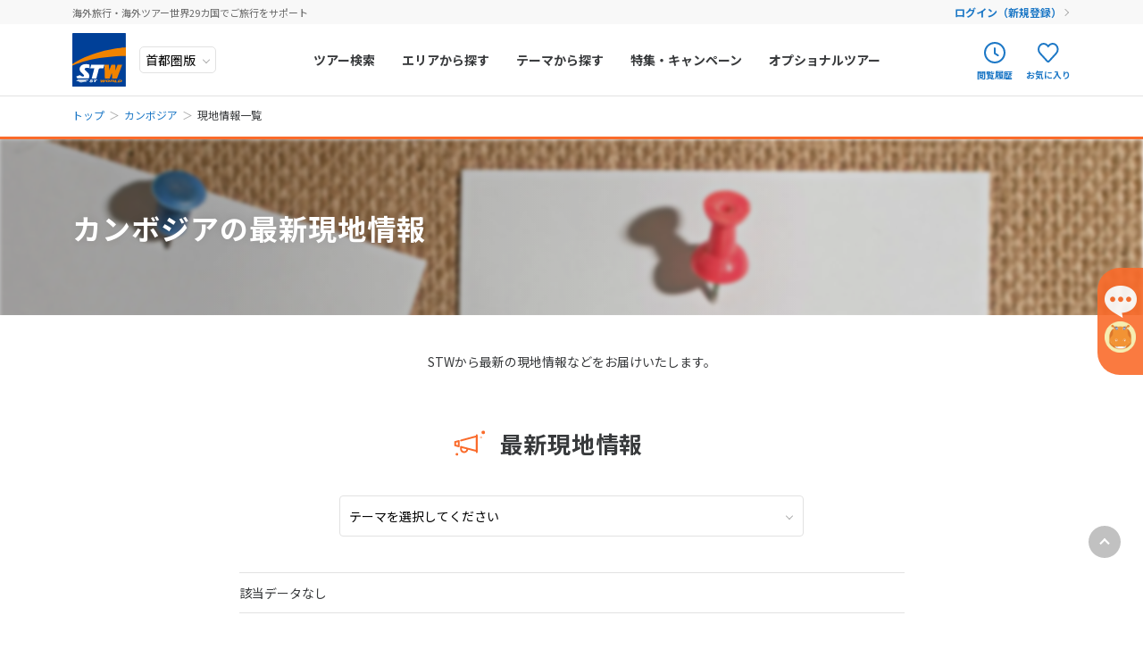

--- FILE ---
content_type: text/html; charset=UTF-8
request_url: https://stworld.jp/area/cambodia/topic
body_size: 139682
content:
<!DOCTYPE html>
<html lang="ja">
<head>
    <!-- LandingHub Dispatcher -->
    <script data-landinghub="dispatcher-helper-tag">(function(w,d,i,wl){const u=new URL('https://airport.landinghub.cloud/dispatcher/manifest.json');u.searchParams.set('id',i);u.searchParams.set('location',w.location.href);wl.length&&u.searchParams.set('wl',wl.join(','));const l=d.createElement('link');l.rel='preload';l.as='fetch';l.crossOrigin='anonymous';l.href=u.href;d.head.prepend(l)})(window,document,'5021b621-dfc2-4482-afb7-d9cc5dc7c60e',[])</script>
    <script src="https://airport.landinghub.cloud/dispatcher/latest/index.js?id=5021b621-dfc2-4482-afb7-d9cc5dc7c60e" data-landinghub="dispatcher-tag" referrerpolicy="strict-origin"></script>
    <!-- End of LandingHub Dispatcher -->
    <meta charset="utf-8">
    <meta http-equiv="X-UA-Compatible" content="IE=edge,chrome=1">
    <meta name="viewport" content="width=device-width, initial-scale=1, viewport-fit=cover">
    <!-- Google Tag Manager -->
    <script>(function(w,d,s,l,i){w[l]=w[l]||[];w[l].push({'gtm.start':
    new Date().getTime(),event:'gtm.js'});var f=d.getElementsByTagName(s)[0],
    j=d.createElement(s),dl=l!='dataLayer'?'&l='+l:'';j.async=true;j.src=
    'https://www.googletagmanager.com/gtm.js?id='+i+dl;f.parentNode.insertBefore(j,f);
    })(window,document,'script','dataLayer','GTM-NBVTZC');</script>
    <!-- End Google Tag Manager -->
    <!-- Google Tag Manager -->
    <script>(function(w,d,s,l,i){w[l]=w[l]||[];w[l].push({'gtm.start':
    new Date().getTime(),event:'gtm.js'});var f=d.getElementsByTagName(s)[0],
    j=d.createElement(s),dl=l!='dataLayer'?'&l='+l:'';j.async=true;j.src=
    'https://www.googletagmanager.com/gtm.js?id='+i+dl;f.parentNode.insertBefore(j,f);
    })(window,document,'script','dataLayer','GTM-5Z345LT');</script>
    <!-- End Google Tag Manager -->
    <meta name="description" content="カンボジア 最新現地情報一覧。海外旅行、海外ツアーのエス・ティー・ワールドより、海外旅行に関する最新情報をお届けします。">
            <meta name="keywords" content="">
    <meta name="author" content="">
    <meta property="og:title" content="カンボジア 最新現地情報一覧｜海外旅行のSTW">
    <meta property="og:type" content="article">
    <meta property="og:url" content="">
    <meta property="og:image" content="">
    <meta property="og:site_name" content="海外旅行の専門店 - エス・ティー・ワールド">
    <meta property="og:description" content="カンボジア 最新現地情報一覧。海外旅行、海外ツアーのエス・ティー・ワールドより、海外旅行に関する最新情報をお届けします。">
            <!--<meta property="fb:app_id" content="任意のID">-->
    <!-- additional meta -->    <title>カンボジア 最新現地情報一覧｜海外旅行のSTW</title>
    <script src="https://code.jquery.com/jquery-3.5.1.min.js" integrity="sha256-9/aliU8dGd2tb6OSsuzixeV4y/faTqgFtohetphbbj0=" crossorigin="anonymous"></script>
    <script src="https://cdn.jsdelivr.net/npm/hls.js@latest"></script>
    <script src="/assets/js/jquery.blockUI.min.js"></script>
    <script src="https://cdnjs.cloudflare.com/ajax/libs/jquery-cookie/1.4.1/jquery.cookie.js"></script>
    <script src="https://cdnjs.cloudflare.com/ajax/libs/handlebars.js/4.0.5/handlebars.min.js"></script>
    <script src="/assets/js/pages/layouts/layout.min.js?1.6.2."></script>
    <link rel="stylesheet" href="https://stworld.jp/stw20-files/css/stw_original.css">
    <link rel="stylesheet" href="/assets/css/style.min.css?1.6.2.">
    <link rel="stylesheet" href="/assets/css/custom.min.css?1.6.2.">
    <link rel="stylesheet" href="https://fonts.googleapis.com/css2?family=Damion&amp;family=Noto+Sans+JP:wght@400;700&amp;display=swap">
    

<script type="application/ld+json">
{
    "@context": "https://schema.org/", 
    "@type": "BreadcrumbList", 
    "itemListElement":
    [
                {
            "@type": "ListItem", 
            "position": 1, 
            "name": "トップ",
            "item": "https://stworld.jp/"
        },                {
            "@type": "ListItem", 
            "position": 2, 
            "name": "カンボジア",
            "item": "https://stworld.jp/area/cambodia"
        },                {
            "@type": "ListItem", 
            "position": 3, 
            "name": "現地情報一覧",
            "item": "https://stworld.jp/area/cambodia/topic/"
        }            ]
}

</script>

    <script>
    var SEARCH_API_URL_PREFIX = 'https://stw-app.webconnect.jp/inttour/v1';
    var MOBILUS_DOMAIN = 'https://guest-agent.mobilus.me';
    var default_area = [];
    var default_departure = [];
    </script>
    <script type="text/javascript" charset="UTF-8" src="https://guest-agent.mobilus.me/web/mobi-agent-client-frame-loader.min.js?domainId=stworld"></script>
    <script type="text/javascript" async src="//cdn.evgnet.com/beacon/n55685555563w13j3gp3n3n3a091566422/prod/scripts/evergage.min.js"></script>
    <!--extra scripts-->    <!--extra links-->    <!--inline css--></head>

<body>
    <!-- Google Tag Manager (noscript) -->
    <noscript><iframe src="https://www.googletagmanager.com/ns.html?id=GTM-NBVTZC"
    height="0" width="0" style="display:none;visibility:hidden"></iframe></noscript>
    <!-- End Google Tag Manager (noscript) -->
    <!-- Google Tag Manager (noscript) -->
    <noscript><iframe src="https://www.googletagmanager.com/ns.html?id=GTM-5Z345LT"
    height="0" width="0" style="display:none;visibility:hidden"></iframe></noscript>
    <!-- End Google Tag Manager (noscript) -->
    <div class="-overlay"></div>
<header class="Header">
    <div class="Header_upper">
    <div class="Header_upper_inner">
                                        <h2 class="Header--txt -sp_none">海外旅行・海外ツアー世界29カ国でご旅行をサポート</h2>
                <div class="Header--user_wrap" id="guest">
        <p class="Header--user" id="user-display" style="display:none;"></p><a class="Header--login" href="https://mypage.stworld.jp/login.html">ログイン（新規登録）</a>
        </div>
    </div>
    </div>
    <!--//// 追従するエリア //////-->
    <div class="Header_main">
    <div class="Header_main_inner">
        <div class="Header--logo_wrap">
        <!--//// ロゴ //////--><a class="Header--logo" href="/"><img class="Header--logo_img" src="/assets/img/common/logo.svg" alt="ST WORLD"></a>
        <!--//// 地域選択 //////-->
        <div id="origin_select" class="Header--area_select_wrap">
            <select id="origin-input" class="Header--area_select" name="area" v-on:change="originChange" v-model="selectedOrigin">
            <option value="TYO" selected>首都圏版</option>
            <option value="SPK">北海道版</option>
            <option value="NGO">中部版</option>
            <option value="OSA">関西版</option>
            <option value="HIJ">中国版</option>
            <option value="FUK">九州版</option>
            </select>
        </div>
        </div>
        <nav class="Header--nav">
        <!--//// スマホ用ナビゲーション //////-->
        <a class="Header--btn -orange -pc_none" href="https://mypage.stworld.jp/login.html">マイページ ログイン（新規登録）</a>
        <div class="Header--tab_wrap -pc_none">
            <div class="Header--tab_head_wrap">
            <p class="Header--tab_head -area -current">エリアから探す</p>
            <p class="Header--tab_head -theme">テーマから探す</p>
            </div>
            <div class="Header--tab_list_wrap">
                        <ul class="Header--tab_list -current">
                                <li class="Header--tab_list_item">
                <p class="item--heading -opener">ヨーロッパ</p>
                <ul class="child--list">
                                        <li class="child--list_item"><a class="item--link" href="/area/italy">イタリア </a></li>
                                        <li class="child--list_item"><a class="item--link" href="/area/malta">マルタ </a></li>
                                        <li class="child--list_item"><a class="item--link" href="/area/spain">スペイン </a></li>
                                        <li class="child--list_item"><a class="item--link" href="/area/portugal">ポルトガル </a></li>
                                        <li class="child--list_item"><a class="item--link" href="/area/germany">ドイツ </a></li>
                                        <li class="child--list_item"><a class="item--link" href="/area/france">フランス </a></li>
                                        <li class="child--list_item"><a class="item--link" href="/area/monaco">モナコ </a></li>
                                        <li class="child--list_item"><a class="item--link" href="/area/netherland">オランダ </a></li>
                                        <li class="child--list_item"><a class="item--link" href="/area/belgium">ベルギー </a></li>
                                        <li class="child--list_item"><a class="item--link" href="/area/luxembourg">ルクセンブルク </a></li>
                                        <li class="child--list_item"><a class="item--link" href="/area/united_kingdom">イギリス </a></li>
                                        <li class="child--list_item"><a class="item--link" href="/area/ireland">アイルランド </a></li>
                                        <li class="child--list_item"><a class="item--link" href="/area/switzerland">スイス </a></li>
                                        <li class="child--list_item"><a class="item--link" href="/area/czech">チェコ </a></li>
                                        <li class="child--list_item"><a class="item--link" href="/area/austria">オーストリア </a></li>
                                        <li class="child--list_item"><a class="item--link" href="/area/hungary">ハンガリー </a></li>
                                        <li class="child--list_item"><a class="item--link" href="/area/poland">ポーランド </a></li>
                                        <li class="child--list_item"><a class="item--link" href="/area/slovakia">スロヴァキア </a></li>
                                        <li class="child--list_item"><a class="item--link" href="/area/iceland">アイスランド </a></li>
                                        <li class="child--list_item"><a class="item--link" href="/area/finland">フィンランド </a></li>
                                        <li class="child--list_item"><a class="item--link" href="/area/sweden">スウェーデン </a></li>
                                        <li class="child--list_item"><a class="item--link" href="/area/denmark">デンマーク </a></li>
                                        <li class="child--list_item"><a class="item--link" href="/area/norway">ノルウェー </a></li>
                                        <li class="child--list_item"><a class="item--link" href="/area/estonia">エストニア </a></li>
                                        <li class="child--list_item"><a class="item--link" href="/area/latvia">ラトビア </a></li>
                                        <li class="child--list_item"><a class="item--link" href="/area/lithuania">リトアニア </a></li>
                                        <li class="child--list_item"><a class="item--link" href="/area/greece">ギリシャ </a></li>
                                        <li class="child--list_item"><a class="item--link" href="/area/croatia">クロアチア </a></li>
                                        <li class="child--list_item"><a class="item--link" href="/area/slovenia">スロヴェニア </a></li>
                                        <li class="child--list_item"><a class="item--link" href="/area/montenegro">モンテネグロ </a></li>
                                        <li class="child--list_item"><a class="item--link" href="/area/bulgaria">ブルガリア </a></li>
                                        <li class="child--list_item"><a class="item--link" href="/area/romania">ルーマニア </a></li>
                                        <li class="child--list_item"><a class="item--link" href="/area/macedonia">北マケドニア </a></li>
                                        <li class="child--list_item"><a class="item--link" href="/area/bosnia_and_herzegovina">ボスニア・ヘルツェゴビナ </a></li>
                                        <li class="child--list_item"><a class="item--link" href="/area/serbia">セルビア </a></li>
                                        <li class="child--list_item"><a class="item--link" href="/area/faroe_islands">フェロー諸島 </a></li>
                                    </ul>
                </li>
                                <li class="Header--tab_list_item">
                <p class="item--heading -opener">中近東</p>
                <ul class="child--list">
                                        <li class="child--list_item"><a class="item--link" href="/area/united_arab_emirates">アラブ首長国 </a></li>
                                        <li class="child--list_item"><a class="item--link" href="/area/qatar">カタール </a></li>
                                        <li class="child--list_item"><a class="item--link" href="/area/turkey">トルコ </a></li>
                                        <li class="child--list_item"><a class="item--link" href="/area/jordan">ヨルダン </a></li>
                                        <li class="child--list_item"><a class="item--link" href="/area/israel">イスラエル </a></li>
                                        <li class="child--list_item"><a class="item--link" href="/area/iran">イラン </a></li>
                                        <li class="child--list_item"><a class="item--link" href="/area/saudi_arabia">サウジアラビア </a></li>
                                    </ul>
                </li>
                                <li class="Header--tab_list_item">
                <p class="item--heading -opener">アフリカ</p>
                <ul class="child--list">
                                        <li class="child--list_item"><a class="item--link" href="/area/egypt">エジプト </a></li>
                                        <li class="child--list_item"><a class="item--link" href="/area/morocco">モロッコ </a></li>
                                        <li class="child--list_item"><a class="item--link" href="/area/tunisia">チュニジア </a></li>
                                        <li class="child--list_item"><a class="item--link" href="/area/kenya">ケニア </a></li>
                                        <li class="child--list_item"><a class="item--link" href="/area/tanzania">タンザニア </a></li>
                                        <li class="child--list_item"><a class="item--link" href="/area/south_africa">南アフリカ共和国 </a></li>
                                        <li class="child--list_item"><a class="item--link" href="/area/zambia">ザンビア </a></li>
                                        <li class="child--list_item"><a class="item--link" href="/area/zimbabwe">ジンバブエ </a></li>
                                        <li class="child--list_item"><a class="item--link" href="/area/namibia">ナミビア </a></li>
                                        <li class="child--list_item"><a class="item--link" href="/area/madagascar">マダガスカル </a></li>
                                    </ul>
                </li>
                                <li class="Header--tab_list_item">
                <p class="item--heading -opener">アジア</p>
                <ul class="child--list">
                                        <li class="child--list_item"><a class="item--link" href="/area/vietnam">ベトナム </a></li>
                                        <li class="child--list_item"><a class="item--link" href="/area/thailand">タイ </a></li>
                                        <li class="child--list_item"><a class="item--link" href="/area/philippines">フィリピン </a></li>
                                        <li class="child--list_item"><a class="item--link" href="/area/cambodia">カンボジア </a></li>
                                        <li class="child--list_item"><a class="item--link" href="/area/bali">バリ島 </a></li>
                                        <li class="child--list_item"><a class="item--link" href="/area/indonesia">インドネシア </a></li>
                                        <li class="child--list_item"><a class="item--link" href="/area/malaysia">マレーシア </a></li>
                                        <li class="child--list_item"><a class="item--link" href="/area/singapore">シンガポール </a></li>
                                        <li class="child--list_item"><a class="item--link" href="/area/india">インド </a></li>
                                        <li class="child--list_item"><a class="item--link" href="/area/nepal">ネパール </a></li>
                                        <li class="child--list_item"><a class="item--link" href="/area/sri_lanka">スリランカ </a></li>
                                        <li class="child--list_item"><a class="item--link" href="/area/laos">ラオス </a></li>
                                        <li class="child--list_item"><a class="item--link" href="/area/mongolia">モンゴル </a></li>
                                        <li class="child--list_item"><a class="item--link" href="/area/myanmar">ミャンマー </a></li>
                                        <li class="child--list_item"><a class="item--link" href="/area/bhutan">ブータン </a></li>
                                        <li class="child--list_item"><a class="item--link" href="/area/brunei">ブルネイ </a></li>
                                        <li class="child--list_item"><a class="item--link" href="/area/china">中国 </a></li>
                                    </ul>
                </li>
                                <li class="Header--tab_list_item">
                <p class="item--heading -opener">ロシア・中央アジア</p>
                <ul class="child--list">
                                        <li class="child--list_item"><a class="item--link" href="/area/russia">ロシア </a></li>
                                        <li class="child--list_item"><a class="item--link" href="/area/ukraine">ウクライナ </a></li>
                                        <li class="child--list_item"><a class="item--link" href="/area/armenia">アルメニア </a></li>
                                        <li class="child--list_item"><a class="item--link" href="/area/azerbaijan">アゼルバイジャン </a></li>
                                        <li class="child--list_item"><a class="item--link" href="/area/georgia">ジョージア </a></li>
                                        <li class="child--list_item"><a class="item--link" href="/area/uzbekistan">ウズベキスタン </a></li>
                                        <li class="child--list_item"><a class="item--link" href="/area/kyrgyz">キルギス </a></li>
                                        <li class="child--list_item"><a class="item--link" href="/area/kazakhstan">カザフスタン </a></li>
                                    </ul>
                </li>
                                <li class="Header--tab_list_item">
                <p class="item--heading -opener">アメリカ・カナダ</p>
                <ul class="child--list">
                                        <li class="child--list_item"><a class="item--link" href="/area/america">アメリカ </a></li>
                                        <li class="child--list_item"><a class="item--link" href="/area/alaska">アラスカ </a></li>
                                        <li class="child--list_item"><a class="item--link" href="/area/canada">カナダ </a></li>
                                    </ul>
                </li>
                                <li class="Header--tab_list_item">
                <p class="item--heading -opener">中南米・カリブ海</p>
                <ul class="child--list">
                                        <li class="child--list_item"><a class="item--link" href="/area/mexico">メキシコ </a></li>
                                        <li class="child--list_item"><a class="item--link" href="/area/belize">ベリーズ </a></li>
                                        <li class="child--list_item"><a class="item--link" href="/area/guatemala">グアテマラ </a></li>
                                        <li class="child--list_item"><a class="item--link" href="/area/costa_rica">コスタリカ </a></li>
                                        <li class="child--list_item"><a class="item--link" href="/area/bahamas">バハマ </a></li>
                                        <li class="child--list_item"><a class="item--link" href="/area/cuba">キューバ </a></li>
                                        <li class="child--list_item"><a class="item--link" href="/area/jamaica">ジャマイカ </a></li>
                                        <li class="child--list_item"><a class="item--link" href="/area/netherlands_antilles">セントマーチン </a></li>
                                        <li class="child--list_item"><a class="item--link" href="/area/peru">ペルー </a></li>
                                        <li class="child--list_item"><a class="item--link" href="/area/bolivia">ボリビア </a></li>
                                        <li class="child--list_item"><a class="item--link" href="/area/brazil">ブラジル </a></li>
                                        <li class="child--list_item"><a class="item--link" href="/area/argentine">アルゼンチン </a></li>
                                        <li class="child--list_item"><a class="item--link" href="/area/chile">チリ </a></li>
                                        <li class="child--list_item"><a class="item--link" href="/area/ecuador">エクアドル </a></li>
                                        <li class="child--list_item"><a class="item--link" href="/area/colombia">コロンビア </a></li>
                                        <li class="child--list_item"><a class="item--link" href="/area/venezuela">ベネズエラ </a></li>
                                    </ul>
                </li>
                                <li class="Header--tab_list_item">
                <p class="item--heading -opener">モルディブ・他インド洋</p>
                <ul class="child--list">
                                        <li class="child--list_item"><a class="item--link" href="/area/maldives">モルディブ </a></li>
                                        <li class="child--list_item"><a class="item--link" href="/area/mauritius">モーリシャス </a></li>
                                        <li class="child--list_item"><a class="item--link" href="/area/seychelles">セイシェル </a></li>
                                    </ul>
                </li>
                                <li class="Header--tab_list_item">
                <p class="item--heading -opener">太平洋地域</p>
                <ul class="child--list">
                                        <li class="child--list_item"><a class="item--link" href="/area/tahiti">タヒチ </a></li>
                                        <li class="child--list_item"><a class="item--link" href="/area/new_caledonia">ニューカレドニア </a></li>
                                        <li class="child--list_item"><a class="item--link" href="/area/fiji">フィジー </a></li>
                                        <li class="child--list_item"><a class="item--link" href="/area/vanuatu">バヌアツ </a></li>
                                        <li class="child--list_item"><a class="item--link" href="/area/cook_islands">クック諸島 </a></li>
                                        <li class="child--list_item"><a class="item--link" href="/area/palau">パラオ </a></li>
                                        <li class="child--list_item"><a class="item--link" href="/area/guam">グアム </a></li>
                                        <li class="child--list_item"><a class="item--link" href="/area/northern_mariana_islands">北マリアナ連邦 </a></li>
                                    </ul>
                </li>
                                <li class="Header--tab_list_item">
                <p class="item--heading -opener">オセアニア</p>
                <ul class="child--list">
                                        <li class="child--list_item"><a class="item--link" href="/area/australia">オーストラリア </a></li>
                                        <li class="child--list_item"><a class="item--link" href="/area/new_zealand">ニュージーランド </a></li>
                                        <li class="child--list_item"><a class="item--link" href="/area/papua_new_guinea">パプアニューギニア </a></li>
                                    </ul>
                </li>
                                <li class="Header--tab_list_item">
                <p class="item--heading -opener">ハワイ</p>
                <ul class="child--list">
                                        <li class="child--list_item"><a class="item--link" href="/area/hawaii">ハワイ </a></li>
                                    </ul>
                </li>
                            </ul>
                        <ul class="Header--tab_list">
                                <li class="Header--tab_list_item">
                <p class="item--heading -opener">人気のテーマ</p>
                <ul class="child--list">
                                                                                                                                            <li class="child--list_item"><a class="item--link" href="/tour?property=GDWK&viewMode=result">ゴールデンウィーク</a></li>
                                                                                                                        <li class="child--list_item"><a class="item--link" href="/tour?property=NMNS&viewMode=result">年末年始</a></li>
                                                                                <li class="child--list_item"><a class="item--link" href="/tour?property=NT25&viewMode=result">2025夏旅特集</a></li>
                                                                                <li class="child--list_item"><a class="item--link" href="/tour?property=NTTB&viewMode=result">夏旅</a></li>
                                                        </ul>
                </li>
                                <li class="Header--tab_list_item">
                <p class="item--heading -opener">お得な旅</p>
                <ul class="child--list">
                                                            <li class="child--list_item"><a class="item--link" href="/tour?property=CBIZ&viewMode=result">ビジネスクラスキャンペーン</a></li>
                                                                                <li class="child--list_item"><a class="item--link" href="/tour?property=CH50&viewMode=result">お子様最大半額</a></li>
                                                                                <li class="child--list_item"><a class="item--link" href="/tour?property=CHFR&viewMode=result">お子様無料</a></li>
                                                                                <li class="child--list_item"><a class="item--link" href="/tour?property=COSP&viewMode=result">コスパ旅</a></li>
                                                                                <li class="child--list_item"><a class="item--link" href="/tour?property=FINC&viewMode=result">ファイナルコール/ギリ割</a></li>
                                                                                <li class="child--list_item"><a class="item--link" href="/tour?property=HATU&viewMode=result">初売り</a></li>
                                                                                <li class="child--list_item"><a class="item--link" href="/tour?property=HAYA&viewMode=result">早期申込割引</a></li>
                                                                                <li class="child--list_item"><a class="item--link" href="/tour?property=LMTC&viewMode=result">期間限定キャンペーン</a></li>
                                                                                <li class="child--list_item"><a class="item--link" href="/tour?property=PEXT&viewMode=result">正規割引航空券（PEX航空券）利用</a></li>
                                                                                                </ul>
                </li>
                                <li class="Header--tab_list_item">
                <p class="item--heading -opener">誰と行く？</p>
                <ul class="child--list">
                                                            <li class="child--list_item"><a class="item--link" href="/tour?property=COUP&viewMode=result">カップル</a></li>
                                                                                <li class="child--list_item"><a class="item--link" href="/tour?property=FAMI&viewMode=result">家族旅行/ファミ割</a></li>
                                                                                <li class="child--list_item"><a class="item--link" href="/tour?property=FMTB&viewMode=result">女子旅</a></li>
                                                                                <li class="child--list_item"><a class="item--link" href="/tour?property=GAKU&viewMode=result">学生旅行</a></li>
                                                                                <li class="child--list_item"><a class="item--link" href="/tour?property=HMTB&viewMode=result">母娘旅</a></li>
                                                                                <li class="child--list_item"><a class="item--link" href="/tour?property=HNMN&viewMode=result">ハネムーン</a></li>
                                                                                <li class="child--list_item"><a class="item--link" href="/tour?property=SENR&viewMode=result">シニア旅</a></li>
                                                                                <li class="child--list_item"><a class="item--link" href="/tour?property=SOLO&viewMode=result">ひとり旅</a></li>
                                                        </ul>
                </li>
                                <li class="Header--tab_list_item">
                <p class="item--heading -opener">目的</p>
                <ul class="child--list">
                                                                                                    <li class="child--list_item"><a class="item--link" href="/tour?property=ADVN&viewMode=result">絶景・秘境へ行く</a></li>
                                                                                                                        <li class="child--list_item"><a class="item--link" href="/tour?property=BCAR&viewMode=result">ビーチ&amp;シティを巡る</a></li>
                                                                                <li class="child--list_item"><a class="item--link" href="/tour?property=BRST&viewMode=result">ビーチリゾート</a></li>
                                                                                <li class="child--list_item"><a class="item--link" href="/tour?property=CRUZ&viewMode=result">クルーズの旅/クルーズコレクション</a></li>
                                                                                <li class="child--list_item"><a class="item--link" href="/tour?property=DRST&viewMode=result">ディズニーリゾート</a></li>
                                                                                <li class="child--list_item"><a class="item--link" href="/tour?property=FSTT&viewMode=result">初めての海外旅行</a></li>
                                                                                                                                                                <li class="child--list_item"><a class="item--link" href="/tour?property=ISAN&viewMode=result">世界遺産を巡る</a></li>
                                                                                <li class="child--list_item"><a class="item--link" href="/tour?property=KWTB&viewMode=result">こだわりの旅/極み旅</a></li>
                                                                                <li class="child--list_item"><a class="item--link" href="/tour?property=LONG&viewMode=result">長期滞在・1週間以上</a></li>
                                                                                <li class="child--list_item"><a class="item--link" href="/tour?property=LUXU&viewMode=result">贅沢な旅</a></li>
                                                                                                                        <li class="child--list_item"><a class="item--link" href="/tour?property=NATR&viewMode=result">大自然を満喫</a></li>
                                                                                <li class="child--list_item"><a class="item--link" href="/tour?property=OPWT&viewMode=result">オープンウォーターライセンス取得ツアー</a></li>
                                                                                <li class="child--list_item"><a class="item--link" href="/tour?property=PSPT&viewMode=result">パワースポットを訪れる</a></li>
                                                                                <li class="child--list_item"><a class="item--link" href="/tour?property=PWED&viewMode=result">海外フォトウェディング</a></li>
                                                                                <li class="child--list_item"><a class="item--link" href="/tour?property=SKSB&viewMode=result">スキー・スノーボード</a></li>
                                                                                <li class="child--list_item"><a class="item--link" href="/tour?property=SPAA&viewMode=result">スパ・アーユルヴェーダ体験</a></li>
                                                                                <li class="child--list_item"><a class="item--link" href="/tour?property=SPRT&viewMode=result">スポーツ観戦</a></li>
                                                                                                                        <li class="child--list_item"><a class="item--link" href="/tour?property=TPRK&viewMode=result">テーマパーク</a></li>
                                                                                <li class="child--list_item"><a class="item--link" href="/tour?property=TREK&viewMode=result">トレッキング・ハイキング</a></li>
                                                                                <li class="child--list_item"><a class="item--link" href="/tour?property=TRTB&viewMode=result">列車の旅</a></li>
                                                                                                                        <li class="child--list_item"><a class="item--link" href="/tour?property=WEDN&viewMode=result">海外挙式</a></li>
                                                                                                                        <li class="child--list_item"><a class="item--link" href="/tour?property=YOGA&viewMode=result">ヨガ体験</a></li>
                                                        </ul>
                </li>
                            </ul>
            </div>
        </div>
        <ul class="Header--nav_list">
            <li class="Header--nav_list_item"><a class="item--link" href="/tour">ツアー検索</a></li>
            <!--//// PC用ナビゲーション（エリアから探す）//////-->
            <li class="Header--nav_list_item -sp_none">
            <p class="item--link">エリアから探す</p>
            <div class="child--list_wrap">
                <ul class="child--list -area">
                                <li class="child--list_item -active">
                    <div class="item--link">ヨーロッパ</div>
                </li>
                                <li class="child--list_item">
                    <div class="item--link">中近東</div>
                </li>
                                <li class="child--list_item">
                    <div class="item--link">アフリカ</div>
                </li>
                                <li class="child--list_item">
                    <div class="item--link">アジア</div>
                </li>
                                <li class="child--list_item">
                    <div class="item--link">ロシア・中央アジア</div>
                </li>
                                <li class="child--list_item">
                    <div class="item--link">アメリカ・カナダ</div>
                </li>
                                <li class="child--list_item">
                    <div class="item--link">中南米・カリブ海</div>
                </li>
                                <li class="child--list_item">
                    <div class="item--link">モルディブ・他インド洋</div>
                </li>
                                <li class="child--list_item">
                    <div class="item--link">太平洋地域</div>
                </li>
                                <li class="child--list_item">
                    <div class="item--link">オセアニア</div>
                </li>
                                <li class="child--list_item">
                    <div class="item--link">ハワイ</div>
                </li>
                                </ul>
                <div class="gchild--list_wrap">
                                <ul class="gchild--list -active">
                                                            <li class="gchild--list_item"><a class="item--link" href="/area/italy">イタリア </a></li>
                                                            <li class="gchild--list_item"><a class="item--link" href="/area/malta">マルタ </a></li>
                                                            <li class="gchild--list_item"><a class="item--link" href="/area/spain">スペイン </a></li>
                                                            <li class="gchild--list_item"><a class="item--link" href="/area/portugal">ポルトガル </a></li>
                                                            <li class="gchild--list_item"><a class="item--link" href="/area/germany">ドイツ </a></li>
                                                            <li class="gchild--list_item"><a class="item--link" href="/area/france">フランス </a></li>
                                                            <li class="gchild--list_item"><a class="item--link" href="/area/monaco">モナコ </a></li>
                                                            <li class="gchild--list_item"><a class="item--link" href="/area/netherland">オランダ </a></li>
                                                            <li class="gchild--list_item"><a class="item--link" href="/area/belgium">ベルギー </a></li>
                                                            <li class="gchild--list_item"><a class="item--link" href="/area/luxembourg">ルクセンブルク </a></li>
                                                            <li class="gchild--list_item"><a class="item--link" href="/area/united_kingdom">イギリス </a></li>
                                                            <li class="gchild--list_item"><a class="item--link" href="/area/ireland">アイルランド </a></li>
                                                            <li class="gchild--list_item"><a class="item--link" href="/area/switzerland">スイス </a></li>
                                                            <li class="gchild--list_item"><a class="item--link" href="/area/czech">チェコ </a></li>
                                                            <li class="gchild--list_item"><a class="item--link" href="/area/austria">オーストリア </a></li>
                                                            <li class="gchild--list_item"><a class="item--link" href="/area/hungary">ハンガリー </a></li>
                                                            <li class="gchild--list_item"><a class="item--link" href="/area/poland">ポーランド </a></li>
                                                            <li class="gchild--list_item"><a class="item--link" href="/area/slovakia">スロヴァキア </a></li>
                                                            <li class="gchild--list_item"><a class="item--link" href="/area/iceland">アイスランド </a></li>
                                                            <li class="gchild--list_item"><a class="item--link" href="/area/finland">フィンランド </a></li>
                                                            <li class="gchild--list_item"><a class="item--link" href="/area/sweden">スウェーデン </a></li>
                                                            <li class="gchild--list_item"><a class="item--link" href="/area/denmark">デンマーク </a></li>
                                                            <li class="gchild--list_item"><a class="item--link" href="/area/norway">ノルウェー </a></li>
                                                            <li class="gchild--list_item"><a class="item--link" href="/area/estonia">エストニア </a></li>
                                                            <li class="gchild--list_item"><a class="item--link" href="/area/latvia">ラトビア </a></li>
                                                            <li class="gchild--list_item"><a class="item--link" href="/area/lithuania">リトアニア </a></li>
                                                            <li class="gchild--list_item"><a class="item--link" href="/area/greece">ギリシャ </a></li>
                                                            <li class="gchild--list_item"><a class="item--link" href="/area/croatia">クロアチア </a></li>
                                                            <li class="gchild--list_item"><a class="item--link" href="/area/slovenia">スロヴェニア </a></li>
                                                            <li class="gchild--list_item"><a class="item--link" href="/area/montenegro">モンテネグロ </a></li>
                                                            <li class="gchild--list_item"><a class="item--link" href="/area/bulgaria">ブルガリア </a></li>
                                                            <li class="gchild--list_item"><a class="item--link" href="/area/romania">ルーマニア </a></li>
                                                            <li class="gchild--list_item"><a class="item--link" href="/area/macedonia">北マケドニア </a></li>
                                                            <li class="gchild--list_item"><a class="item--link" href="/area/bosnia_and_herzegovina">ボスニア・ヘルツェゴビナ </a></li>
                                                            <li class="gchild--list_item"><a class="item--link" href="/area/serbia">セルビア </a></li>
                                                            <li class="gchild--list_item"><a class="item--link" href="/area/faroe_islands">フェロー諸島 </a></li>
                                    </ul>
                                <ul class="gchild--list">
                                                            <li class="gchild--list_item"><a class="item--link" href="/area/united_arab_emirates">アラブ首長国 </a></li>
                                                            <li class="gchild--list_item"><a class="item--link" href="/area/qatar">カタール </a></li>
                                                            <li class="gchild--list_item"><a class="item--link" href="/area/turkey">トルコ </a></li>
                                                            <li class="gchild--list_item"><a class="item--link" href="/area/jordan">ヨルダン </a></li>
                                                            <li class="gchild--list_item"><a class="item--link" href="/area/israel">イスラエル </a></li>
                                                            <li class="gchild--list_item"><a class="item--link" href="/area/iran">イラン </a></li>
                                                            <li class="gchild--list_item"><a class="item--link" href="/area/saudi_arabia">サウジアラビア </a></li>
                                    </ul>
                                <ul class="gchild--list">
                                                            <li class="gchild--list_item"><a class="item--link" href="/area/egypt">エジプト </a></li>
                                                            <li class="gchild--list_item"><a class="item--link" href="/area/morocco">モロッコ </a></li>
                                                            <li class="gchild--list_item"><a class="item--link" href="/area/tunisia">チュニジア </a></li>
                                                            <li class="gchild--list_item"><a class="item--link" href="/area/kenya">ケニア </a></li>
                                                            <li class="gchild--list_item"><a class="item--link" href="/area/tanzania">タンザニア </a></li>
                                                            <li class="gchild--list_item"><a class="item--link" href="/area/south_africa">南アフリカ共和国 </a></li>
                                                            <li class="gchild--list_item"><a class="item--link" href="/area/zambia">ザンビア </a></li>
                                                            <li class="gchild--list_item"><a class="item--link" href="/area/zimbabwe">ジンバブエ </a></li>
                                                            <li class="gchild--list_item"><a class="item--link" href="/area/namibia">ナミビア </a></li>
                                                            <li class="gchild--list_item"><a class="item--link" href="/area/madagascar">マダガスカル </a></li>
                                    </ul>
                                <ul class="gchild--list">
                                                            <li class="gchild--list_item"><a class="item--link" href="/area/vietnam">ベトナム </a></li>
                                                            <li class="gchild--list_item"><a class="item--link" href="/area/thailand">タイ </a></li>
                                                            <li class="gchild--list_item"><a class="item--link" href="/area/philippines">フィリピン </a></li>
                                                            <li class="gchild--list_item"><a class="item--link" href="/area/cambodia">カンボジア </a></li>
                                                            <li class="gchild--list_item"><a class="item--link" href="/area/bali">バリ島 </a></li>
                                                            <li class="gchild--list_item"><a class="item--link" href="/area/indonesia">インドネシア </a></li>
                                                            <li class="gchild--list_item"><a class="item--link" href="/area/malaysia">マレーシア </a></li>
                                                            <li class="gchild--list_item"><a class="item--link" href="/area/singapore">シンガポール </a></li>
                                                            <li class="gchild--list_item"><a class="item--link" href="/area/india">インド </a></li>
                                                            <li class="gchild--list_item"><a class="item--link" href="/area/nepal">ネパール </a></li>
                                                            <li class="gchild--list_item"><a class="item--link" href="/area/sri_lanka">スリランカ </a></li>
                                                            <li class="gchild--list_item"><a class="item--link" href="/area/laos">ラオス </a></li>
                                                            <li class="gchild--list_item"><a class="item--link" href="/area/mongolia">モンゴル </a></li>
                                                            <li class="gchild--list_item"><a class="item--link" href="/area/myanmar">ミャンマー </a></li>
                                                            <li class="gchild--list_item"><a class="item--link" href="/area/bhutan">ブータン </a></li>
                                                            <li class="gchild--list_item"><a class="item--link" href="/area/brunei">ブルネイ </a></li>
                                                            <li class="gchild--list_item"><a class="item--link" href="/area/china">中国 </a></li>
                                    </ul>
                                <ul class="gchild--list">
                                                            <li class="gchild--list_item"><a class="item--link" href="/area/russia">ロシア </a></li>
                                                            <li class="gchild--list_item"><a class="item--link" href="/area/ukraine">ウクライナ </a></li>
                                                            <li class="gchild--list_item"><a class="item--link" href="/area/armenia">アルメニア </a></li>
                                                            <li class="gchild--list_item"><a class="item--link" href="/area/azerbaijan">アゼルバイジャン </a></li>
                                                            <li class="gchild--list_item"><a class="item--link" href="/area/georgia">ジョージア </a></li>
                                                            <li class="gchild--list_item"><a class="item--link" href="/area/uzbekistan">ウズベキスタン </a></li>
                                                            <li class="gchild--list_item"><a class="item--link" href="/area/kyrgyz">キルギス </a></li>
                                                            <li class="gchild--list_item"><a class="item--link" href="/area/kazakhstan">カザフスタン </a></li>
                                    </ul>
                                <ul class="gchild--list">
                                                            <li class="gchild--list_item"><a class="item--link" href="/area/america">アメリカ </a></li>
                                                            <li class="gchild--list_item"><a class="item--link" href="/area/alaska">アラスカ </a></li>
                                                            <li class="gchild--list_item"><a class="item--link" href="/area/canada">カナダ </a></li>
                                    </ul>
                                <ul class="gchild--list">
                                                            <li class="gchild--list_item"><a class="item--link" href="/area/mexico">メキシコ </a></li>
                                                            <li class="gchild--list_item"><a class="item--link" href="/area/belize">ベリーズ </a></li>
                                                            <li class="gchild--list_item"><a class="item--link" href="/area/guatemala">グアテマラ </a></li>
                                                            <li class="gchild--list_item"><a class="item--link" href="/area/costa_rica">コスタリカ </a></li>
                                                            <li class="gchild--list_item"><a class="item--link" href="/area/bahamas">バハマ </a></li>
                                                            <li class="gchild--list_item"><a class="item--link" href="/area/cuba">キューバ </a></li>
                                                            <li class="gchild--list_item"><a class="item--link" href="/area/jamaica">ジャマイカ </a></li>
                                                            <li class="gchild--list_item"><a class="item--link" href="/area/netherlands_antilles">セントマーチン </a></li>
                                                            <li class="gchild--list_item"><a class="item--link" href="/area/peru">ペルー </a></li>
                                                            <li class="gchild--list_item"><a class="item--link" href="/area/bolivia">ボリビア </a></li>
                                                            <li class="gchild--list_item"><a class="item--link" href="/area/brazil">ブラジル </a></li>
                                                            <li class="gchild--list_item"><a class="item--link" href="/area/argentine">アルゼンチン </a></li>
                                                            <li class="gchild--list_item"><a class="item--link" href="/area/chile">チリ </a></li>
                                                            <li class="gchild--list_item"><a class="item--link" href="/area/ecuador">エクアドル </a></li>
                                                            <li class="gchild--list_item"><a class="item--link" href="/area/colombia">コロンビア </a></li>
                                                            <li class="gchild--list_item"><a class="item--link" href="/area/venezuela">ベネズエラ </a></li>
                                    </ul>
                                <ul class="gchild--list">
                                                            <li class="gchild--list_item"><a class="item--link" href="/area/maldives">モルディブ </a></li>
                                                            <li class="gchild--list_item"><a class="item--link" href="/area/mauritius">モーリシャス </a></li>
                                                            <li class="gchild--list_item"><a class="item--link" href="/area/seychelles">セイシェル </a></li>
                                    </ul>
                                <ul class="gchild--list">
                                                            <li class="gchild--list_item"><a class="item--link" href="/area/tahiti">タヒチ </a></li>
                                                            <li class="gchild--list_item"><a class="item--link" href="/area/new_caledonia">ニューカレドニア </a></li>
                                                            <li class="gchild--list_item"><a class="item--link" href="/area/fiji">フィジー </a></li>
                                                            <li class="gchild--list_item"><a class="item--link" href="/area/vanuatu">バヌアツ </a></li>
                                                            <li class="gchild--list_item"><a class="item--link" href="/area/cook_islands">クック諸島 </a></li>
                                                            <li class="gchild--list_item"><a class="item--link" href="/area/palau">パラオ </a></li>
                                                            <li class="gchild--list_item"><a class="item--link" href="/area/guam">グアム </a></li>
                                                            <li class="gchild--list_item"><a class="item--link" href="/area/northern_mariana_islands">北マリアナ連邦 </a></li>
                                    </ul>
                                <ul class="gchild--list">
                                                            <li class="gchild--list_item"><a class="item--link" href="/area/australia">オーストラリア </a></li>
                                                            <li class="gchild--list_item"><a class="item--link" href="/area/new_zealand">ニュージーランド </a></li>
                                                            <li class="gchild--list_item"><a class="item--link" href="/area/papua_new_guinea">パプアニューギニア </a></li>
                                    </ul>
                                <ul class="gchild--list">
                                                            <li class="gchild--list_item"><a class="item--link" href="/area/hawaii">ハワイ </a></li>
                                    </ul>
                                </div>
            </div>
            </li>
            <!--//// PC用ナビゲーション（テーマから探す）//////-->
            <li class="Header--nav_list_item -sp_none">
            <p class="item--link">テーマから探す</p>
            <div class="child--list_wrap">
                <ul class="child--list -theme">
                                <li class="child--list_item -active">
                    <div class="item--link">人気のテーマ</div>
                </li>
                                <li class="child--list_item">
                    <div class="item--link">お得な旅</div>
                </li>
                                <li class="child--list_item">
                    <div class="item--link">誰と行く？</div>
                </li>
                                <li class="child--list_item">
                    <div class="item--link">目的</div>
                </li>
                                </ul>
                <div class="gchild--list_wrap">
                                <ul class="gchild--list -active">
                                                                                                                                            <li class="gchild--list_item"><a class="item--link" href="/tour?property=GDWK&viewMode=result">ゴールデンウィーク</a></li>
                                                                                                                        <li class="gchild--list_item"><a class="item--link" href="/tour?property=NMNS&viewMode=result">年末年始</a></li>
                                                                                <li class="gchild--list_item"><a class="item--link" href="/tour?property=NT25&viewMode=result">2025夏旅特集</a></li>
                                                                                <li class="gchild--list_item"><a class="item--link" href="/tour?property=NTTB&viewMode=result">夏旅</a></li>
                                                        </ul>
                                <ul class="gchild--list">
                                                            <li class="gchild--list_item"><a class="item--link" href="/tour?property=CBIZ&viewMode=result">ビジネスクラスキャンペーン</a></li>
                                                                                <li class="gchild--list_item"><a class="item--link" href="/tour?property=CH50&viewMode=result">お子様最大半額</a></li>
                                                                                <li class="gchild--list_item"><a class="item--link" href="/tour?property=CHFR&viewMode=result">お子様無料</a></li>
                                                                                <li class="gchild--list_item"><a class="item--link" href="/tour?property=COSP&viewMode=result">コスパ旅</a></li>
                                                                                <li class="gchild--list_item"><a class="item--link" href="/tour?property=FINC&viewMode=result">ファイナルコール/ギリ割</a></li>
                                                                                <li class="gchild--list_item"><a class="item--link" href="/tour?property=HATU&viewMode=result">初売り</a></li>
                                                                                <li class="gchild--list_item"><a class="item--link" href="/tour?property=HAYA&viewMode=result">早期申込割引</a></li>
                                                                                <li class="gchild--list_item"><a class="item--link" href="/tour?property=LMTC&viewMode=result">期間限定キャンペーン</a></li>
                                                                                <li class="gchild--list_item"><a class="item--link" href="/tour?property=PEXT&viewMode=result">正規割引航空券（PEX航空券）利用</a></li>
                                                                                                </ul>
                                <ul class="gchild--list">
                                                            <li class="gchild--list_item"><a class="item--link" href="/tour?property=COUP&viewMode=result">カップル</a></li>
                                                                                <li class="gchild--list_item"><a class="item--link" href="/tour?property=FAMI&viewMode=result">家族旅行/ファミ割</a></li>
                                                                                <li class="gchild--list_item"><a class="item--link" href="/tour?property=FMTB&viewMode=result">女子旅</a></li>
                                                                                <li class="gchild--list_item"><a class="item--link" href="/tour?property=GAKU&viewMode=result">学生旅行</a></li>
                                                                                <li class="gchild--list_item"><a class="item--link" href="/tour?property=HMTB&viewMode=result">母娘旅</a></li>
                                                                                <li class="gchild--list_item"><a class="item--link" href="/tour?property=HNMN&viewMode=result">ハネムーン</a></li>
                                                                                <li class="gchild--list_item"><a class="item--link" href="/tour?property=SENR&viewMode=result">シニア旅</a></li>
                                                                                <li class="gchild--list_item"><a class="item--link" href="/tour?property=SOLO&viewMode=result">ひとり旅</a></li>
                                                        </ul>
                                <ul class="gchild--list">
                                                                                                    <li class="gchild--list_item"><a class="item--link" href="/tour?property=ADVN&viewMode=result">絶景・秘境へ行く</a></li>
                                                                                                                        <li class="gchild--list_item"><a class="item--link" href="/tour?property=BCAR&viewMode=result">ビーチ&amp;シティを巡る</a></li>
                                                                                <li class="gchild--list_item"><a class="item--link" href="/tour?property=BRST&viewMode=result">ビーチリゾート</a></li>
                                                                                <li class="gchild--list_item"><a class="item--link" href="/tour?property=CRUZ&viewMode=result">クルーズの旅/クルーズコレクション</a></li>
                                                                                <li class="gchild--list_item"><a class="item--link" href="/tour?property=DRST&viewMode=result">ディズニーリゾート</a></li>
                                                                                <li class="gchild--list_item"><a class="item--link" href="/tour?property=FSTT&viewMode=result">初めての海外旅行</a></li>
                                                                                                                                                                <li class="gchild--list_item"><a class="item--link" href="/tour?property=ISAN&viewMode=result">世界遺産を巡る</a></li>
                                                                                <li class="gchild--list_item"><a class="item--link" href="/tour?property=KWTB&viewMode=result">こだわりの旅/極み旅</a></li>
                                                                                <li class="gchild--list_item"><a class="item--link" href="/tour?property=LONG&viewMode=result">長期滞在・1週間以上</a></li>
                                                                                <li class="gchild--list_item"><a class="item--link" href="/tour?property=LUXU&viewMode=result">贅沢な旅</a></li>
                                                                                                                        <li class="gchild--list_item"><a class="item--link" href="/tour?property=NATR&viewMode=result">大自然を満喫</a></li>
                                                                                <li class="gchild--list_item"><a class="item--link" href="/tour?property=OPWT&viewMode=result">オープンウォーターライセンス取得ツアー</a></li>
                                                                                <li class="gchild--list_item"><a class="item--link" href="/tour?property=PSPT&viewMode=result">パワースポットを訪れる</a></li>
                                                                                <li class="gchild--list_item"><a class="item--link" href="/tour?property=PWED&viewMode=result">海外フォトウェディング</a></li>
                                                                                <li class="gchild--list_item"><a class="item--link" href="/tour?property=SKSB&viewMode=result">スキー・スノーボード</a></li>
                                                                                <li class="gchild--list_item"><a class="item--link" href="/tour?property=SPAA&viewMode=result">スパ・アーユルヴェーダ体験</a></li>
                                                                                <li class="gchild--list_item"><a class="item--link" href="/tour?property=SPRT&viewMode=result">スポーツ観戦</a></li>
                                                                                                                        <li class="gchild--list_item"><a class="item--link" href="/tour?property=TPRK&viewMode=result">テーマパーク</a></li>
                                                                                <li class="gchild--list_item"><a class="item--link" href="/tour?property=TREK&viewMode=result">トレッキング・ハイキング</a></li>
                                                                                <li class="gchild--list_item"><a class="item--link" href="/tour?property=TRTB&viewMode=result">列車の旅</a></li>
                                                                                                                        <li class="gchild--list_item"><a class="item--link" href="/tour?property=WEDN&viewMode=result">海外挙式</a></li>
                                                                                                                        <li class="gchild--list_item"><a class="item--link" href="/tour?property=YOGA&viewMode=result">ヨガ体験</a></li>
                                                        </ul>
                                </div>
            </div>
            </li>
            <li class="Header--nav_list_item"><a class="item--link" href="/emotion">特集・キャンペーン</a></li>
            <li class="Header--nav_list_item"><a class="item--link" href="/op_tour">オプショナルツアー</a></li>
        </ul>
        <ul class="Header--btn_list -pc_none">
            <li class="Header--btn_list_item"><a class="item--link" href="https://mypage.stworld.jp/form/estimation/">メールで相談する</a></li>
            <li class="Header--btn_list_item"><a class="item--link" href="https://mypage.stworld.jp/form/appoint/">お店で相談する</a></li>
        </ul>
                <!--//// バナーリスト //////-->
        <ul class="Header--banner_list -pc_none">
                    <li class="Header--banner_list_item">
                <a class="item--link" href="https://stworld.jp/feature/hatsuuri/">
                    <img class="item--img" src="https://res.cloudinary.com/dk0ndttcl/image/upload/t_thumbnail/v1/stw/plbhmsbv4vyysuwuydij" alt="初売り">
                </a>
                <p class="item--txt -bold">初売り</p>
            </li>
                    <li class="Header--banner_list_item">
                <a class="item--link" href="https://stworld.jp/feature/goldenweek/">
                    <img class="item--img" src="https://stworld.jp/area_guide/images/common_images/cmp_GW2026.jpg" alt="2026年 ゴールデンウィーク 海外ツアー特集">
                </a>
                <p class="item--txt -bold">2026年 ゴールデンウィーク 海外ツアー特集</p>
            </li>
                    <li class="Header--banner_list_item">
                <a class="item--link" href="/area/bali/emotion/travelzoo_2025_bali">
                    <img class="item--img" src="https://res.cloudinary.com/dk0ndttcl/image/upload/v1/stw/wphylnicbm8kcwlmfslo" alt="【STW】フォーシーズン期間限定ツアー特集">
                </a>
                <p class="item--txt -bold">【STW】フォーシーズン期間限定ツアー特集</p>
            </li>
                    <li class="Header--banner_list_item">
                <a class="item--link" href="/area/overall/emotion/consultation">
                    <img class="item--img" src="https://stworld.jp/area_guide/images/common_images/soudan_2025.jpg" alt="2025 - 2026年旅行相談会">
                </a>
                <p class="item--txt -bold">2025 - 2026年旅行相談会</p>
            </li>
                    <li class="Header--banner_list_item">
                <a class="item--link" href="/feature/business/">
                    <img class="item--img" src="https://stworld.jp/feature/cms/images/ALL/cmp_business_350_230.jpg" alt="【ビジネスクラスで行く】極上のおもてなし。海外旅行・ツアー">
                </a>
                <p class="item--txt -bold">【ビジネスクラスで行く】極上のおもてなし。海外旅行・ツアー</p>
            </li>
                    <li class="Header--banner_list_item">
                <a class="item--link" href="https://stworld.jp/feature/airline/JL/tour/">
                    <img class="item--img" src="https://stworld.jp/area_guide/images/common_images/cmp_JL_tour.jpg" alt="JAL 海外ツアー特集">
                </a>
                <p class="item--txt -bold">JAL 海外ツアー特集</p>
            </li>
                    <li class="Header--banner_list_item">
                <a class="item--link" href="/area/united_kingdom/emotion/eur_cmp">
                    <img class="item--img" src="https://res.cloudinary.com/dk0ndttcl/image/upload/v1/stw/sruqfoeegcugonhxryrb" alt="この冬叶う！お値ごろヨーロッパ旅">
                </a>
                <p class="item--txt -bold">この冬叶う！お値ごろヨーロッパ旅</p>
            </li>
                    <li class="Header--banner_list_item">
                <a class="item--link" href="https://stworld.jp/feature/nenmatsunenshi/">
                    <img class="item--img" src="https://stworld.jp/area_guide/images/common_images/cmp_nenmatsu2027.jpg" alt="2026-2027年 年末年始 海外旅行・ツアー特集">
                </a>
                <p class="item--txt -bold">2026-2027年 年末年始 海外旅行・ツアー特集</p>
            </li>
                    <li class="Header--banner_list_item">
                <a class="item--link" href="https://stworld.jp/feature/business/luxury/">
                    <img class="item--img" src="https://stworld.jp/area_guide/images/common_images/cmp_business_luxury.jpg" alt="豪華 満喫 安心 ビジネスクラスで行く贅沢旅">
                </a>
                <p class="item--txt -bold">豪華 満喫 安心 ビジネスクラスで行く贅沢旅</p>
            </li>
                    <li class="Header--banner_list_item">
                <a class="item--link" href="/area/overall/emotion/cruise">
                    <img class="item--img" src="https://stworld.jp/area_guide/images/common_images/cmp_cruise2.jpg" alt="海外クルーズ・豪華客船ツアー特集">
                </a>
                <p class="item--txt -bold">海外クルーズ・豪華客船ツアー特集</p>
            </li>
                </ul>
                <!--//// SP用SNSリスト //////-->
        <ul class="Header--sns_list -pc_none">
            <li class="Header--sns_list_item"><a class="item--link" href="https://www.instagram.com/stworldjp/" target="_blank"><img class="item--icon" src="/assets/img/common/icon_sns_instagram.svg" alt="Instagram"></a></li>
            <li class="Header--sns_list_item"><a class="item--link" href="https://www.facebook.com/stworld" target="_blank"><img class="item--icon" src="/assets/img/common/icon_sns_facebook.svg" alt="Facebook"></a></li>
            <li class="Header--sns_list_item"><a class="item--link" href="https://twitter.com/stw_travel" target="_blank"><img class="item--icon" src="/assets/img/common/icon_sns_twitter.svg" alt="Twitter"></a></li>
            <li class="Header--sns_list_item"><a class="item--link" href="/feature/line/" target="_blank"><img class="item--icon" src="/assets/img/common/icon_sns_line.svg" alt="LINE"></a></li>
            <li class="Header--sns_list_item"><a class="item--link" href="https://bit.ly/2KmXVM0" target="_blank"><img class="item--icon" src="/assets/img/common/icon_sns_youtube.svg" alt="Youtube"></a></li>
            <li class="Header--sns_list_item"><a class="item--link" href="/mail_magazine/" target="_blank"><img class="item--icon" src="/assets/img/common/icon_sns_mail.svg" alt="Mail"></a></li>
        </ul>
        </nav>
        <ul class="Header--menu_list">
        <!--//// 閲覧履歴 //////-->
        <li class="Header--menu_list_item">
            <a class="item--link">
                <img class="item--icon" src="/assets/img/common/icon_histry.svg" alt="閲覧履歴">
                <p class="item--txt -sp_none">閲覧履歴</p>
            </a>
            <div class="tour--box_wrap -history">
                <div class="tour--box_close"></div>
                <p class="tour--box_heading -pc_none">最近見たツアー</p>
                <div id="history_list"></div>

<script id="history_template" type="text/x-handlebars-template">
    {{#if this}}
                <!--.-blank というクラスを付与することで0件の際の表示となります。-->
                <ul class="tour--box_list">
                    <li class="tour--box_list_item -blank_item">
                        <p class="item--blank_txt">まだ履歴がありません</p>
                    </li>
        {{#each this}}
                    <li class="tour--box_list_item">
                        {{!--
                        <div class="item--heart_wrap">
                            <input class="item--heart" type="checkbox"><span class="-heart"></span>
                        </div>
                        --}}
                        <a class="item--link" href="/tour_detail/{{ tcd }}">
                            <div class="item_upper">
                                <div class="item--img_wrap"><img class="item--img" src="{{image}}"></div>
                                <div class="item--data_wrap -pc_none">
                                    <p class="item--term"><span class="-number">{{term}}</span>日間</p>
                                    <p class="item--place">{{toshi}}</p>
                                    <p class="item--flight">{{dep}}発</p>
                                    <p class="item--price">{{price}}</p>
                                </div>
                                <p class="item--txt -sp_none">{{title}}</p>
                            </div>
                            <div class="item_bottom -sp_none">
                                <div class="item--place_wrap">
                                    <p class="item--place">{{toshi}}</p>
                                    <p class="item--flight">{{dep}}発</p>
                                </div>
                                <div class="item--price_wrap">
                                    <p class="item--term"><span class="-number">{{term}}</span>日間</p>
                                    <p class="item--price">{{price}}</p>
                                </div>
                            </div>
                            <p class="item--txt -pc_none">{{title}}</p>
                        </a>
                    </li>
        {{/each}}
                </ul>
    {{else}}
                <!--.-blank というクラスを付与することで0件の際の表示となります。-->
                <ul class="tour--box_list -blank">
                    <li class="tour--box_list_item -blank_item">
                        <p class="item--blank_txt">まだ履歴がありません</p>
                    </li>
                </ul>
    {{/if}}
                <p class="tour--box_close_txt -pc_none">× 閉じる</p>
</script>

            </div>
        </li>
        <!--//// お気に入り //////-->
        <li class="Header--menu_list_item">
            <a class="item--link">
                <img class="item--icon" src="/assets/img/common/icon_favorite.svg" alt="お気に入り">
                <p class="item--txt -sp_none">お気に入り</p>
            </a>
            <form class="tour--box_wrap -favorite">
                <input id="mypage_url" type="hidden" value="https://mypage.stworld.jp">
                <div class="tour--box_close"></div>
                <p class="tour--box_heading -pc_none">お気に入りツアー</p>
                <p class="tour--box_txt -pc_none">
                    選択したツアーを一括で<br>
                    お問い合わせできます（最大5件）
                </p>
                <div id="favorite_list"></div>

<script id="favorite_template" type="text/x-handlebars-template">
    {{#if favorites}}
                <!--.-blank というクラスを付与することで0件の際の表示となります。-->
                <ul id="favorite_list" class="tour--box_list">
                    <li class="tour--box_list_item -blank_item">
                        <p class="item--blank_txt">まだ登録がありません</p>
                    </li>
        {{#each favorites}}
                    <li class="tour--box_list_item" tour_code="{{ tcd }}" title="{{ title }}">
                        <div class="item--check_wrap">
            {{#if isInq}}
                            <input class="item--check favorite_check" type="checkbox"><span class="-checker"></span>
            {{else}}
                            <input class="item--check favorite_check" type="checkbox" disabled="disabled"><span class="-checker"></span>
            {{/if}}
                        </div>
                        <div class="item--close delete-favorite"></div>
                        <a class="item--link" href="/tour_detail/{{ tcd }}">
                            <div class="item_upper">
                                <div class="item--img_wrap">
                                    <img class="item--img" src="{{ image }}">
                                </div>
                                <div class="item--data_wrap -pc_none">
                                    <p class="item--term"><span class="-number">{{ term }}</span>日間</p>
                                    <p class="item--place">{{ toshi }}</p>
                                    <p class="item--flight">{{ dep }}発
                                    <p class="item--price">{{ price }}</p>
                                </div>
                                <p class="item--txt -sp_none">{{ title }}</p>
                            </div>
                            <div class="item_bottom -sp_none">
                                <div class="item--place_wrap">
                                    <p class="item--place">{{ toshi }}</p>
                                    <p class="item--flight">{{ dep }}発</p>
                                </div>
                                <div class="item--price_wrap">
                                    <p class="item--term"><span class="-number">{{ term }}</span>日間</p>
                                    <p class="item--price">{{ price }}</p>
                                </div>
                            </div>
                            <p class="item--txt -pc_none">{{ title }}/p>
                        </a>
                    </li>
        {{/each}}
                </ul>
        {{#if existsInq}}
                <p class="tour--box_txt">選択したツアーを一括でお問い合わせできます（最大5件）</p>
                <button id="favorite_estimate" class="tour--box_btn -orange">一括お見積りする（最大5件）</button>
        {{/if}}
    {{else}}
                <!--.-blank というクラスを付与することで0件の際の表示となります。-->
                <ul class="tour--box_list -blank">
                    <li class="tour--box_list_item -blank_item">
                        <p class="item--blank_txt">まだ登録がありません</p>
                    </li>
                </ul>
    {{/if}}
                <p class="tour--box_close_txt -pc_none">× 閉じる</p>
</script>

            </form>
        </li>
        <li class="Header--menu_list_item -pc_none"><a class="item--link" href="/tour"><img class="item--icon" src="/assets/img/common/icon_search.svg" alt="検索"></a></li>
        </ul>
        <!--//// ハンバーガー //////-->
        <div class="Header--hamburger -pc_none"><span class="Header--hamburger_line"></span><span class="Header--hamburger_line"></span><span class="Header--hamburger_line"></span>
        </div>
    </div>
    </div>
    
    <!--//// ニュース //////-->
    </header>
<div class="chatbot-menu-wrapper">
    <ul class="chatbot-menu">
        <li class="chatbot-menu-item chatbot-menu-chat"><a href="#" class="chat-open"><span>チャットで質問</span></a></li>
        <li class="chatbot-menu-item chatbot-menu-help"><a href="https://mypage.stworld.jp/form/estimation/"><span>メールで相談する</span></a></li>
        <li class="chatbot-menu-item chatbot-menu-help"><a href="https://mypage.stworld.jp/form/appoint/"><span>お店で相談する</span></a></li>
        <li class="chatbot-menu-item chatbot-menu-help"><a href="/emotion/chat" target="_blank"><span>LINEで相談する</span></a></li>
    </ul>
</div>
<div class="Fix_nav">
    <div class="Fix_nav_inner">
    <div class="Fix_nav--store_list_wrap">
        <a class="Fix_nav--store_list--link" href="https://mypage.stworld.jp/form/appoint/">オンライン旅行相談はこちら</a>
                <ul class="Fix_nav--store_list">
                        <li class="Fix_nav--store_list_item">
            <a class="item--name" href="/domestic_branches/YO" target="_self">横浜駅本店</a>
            <p class="item--tel">050-5865-9303</p>
        </li>
                                <li class="Fix_nav--store_list_item">
            <a class="item--name" href="/domestic_branches/SH" target="_self">新宿駅前店</a>
            <p class="item--tel">050-5865-9303</p>
        </li>
                                                <li class="Fix_nav--store_list_item">
            <a class="item--name" href="/domestic_branches/GZ" target="_self">東銀座店</a>
            <p class="item--tel">050-5865-9303</p>
        </li>
                                <li class="Fix_nav--store_list_item">
            <a class="item--name" href="/domestic_branches/IK" target="_self">池袋マリンスポーツ店/DIVENAVI</a>
            <p class="item--tel">050-5530-6743</p>
        </li>
                                <li class="Fix_nav--store_list_item">
            <a class="item--name" href="/domestic_branches/NM" target="_self">名古屋ミッドランドスクエア店</a>
            <p class="item--tel">050-5533-3650</p>
        </li>
                                <li class="Fix_nav--store_list_item">
            <a class="item--name" href="/domestic_branches/OS" target="_self">イノゲート大阪店</a>
            <p class="item--tel">050-5830-1948</p>
        </li>
                                                                                                                                                <li class="Fix_nav--store_list_item">
            <a class="item--name" href="/domestic_branches/SF" target="_self">福岡天神店</a>
            <p class="item--tel">092-736-6780</p>
        </li>
                                                        </ul>
            </div>
    </div>
</div>
<div id="mc_data" style="display:none"
    areaCode="SE"
    homenCode="KH"
    cityCode=""
>
</div>
<div class="Breadcrumb">
    <ul class="Breadcrumb--list">
                <li class="Breadcrumb--list_item"><a class="item--link" href="/">トップ</a></li>
                <li class="Breadcrumb--list_item"><a class="item--link" href="/area/cambodia">カンボジア</a></li>
                <li class="Breadcrumb--list_item"><a class="item--link" href="/area/cambodia/topic/">現地情報一覧</a></li>
            </ul>
</div>

<!--headerとmainの間に設定する場合--><main class="Page_News_local">
        <div class="kv">
    <figure class="kv--img"><img src="/assets/img/news/kv.jpg" alt="最新現地情報"></figure>
        <h1 class="kv--ttl">カンボジアの最新現地情報</h1>
    </div>
    <p class="News--description">STWから最新の現地情報などをお届けいたします。</p>
    
        <section class="News Content">
        <div class="Content--ttl_wrap">
            <h2 class="Content--ttl">最新現地情報<img class="-icon" src="/assets/img/common/icon_news.svg"></h2>
        </div>
                <div class="category--select_wrap">
            <select class="category--select link-by-selection" name="keyword">
                <option value="" href="?">テーマを選択してください</option>
            </select>
        </div>

                <div class="News--inner">
                        <ul class="News--list">
                <li class="News--not_link_item">
                    該当データなし
                </li>
            </ul>
        </div>
    </section>

        

    
        <section class="Special Content">
    <div class="Content--ttl_wrap">
                <h2 class="Content--ttl">
                    <span class="-small"></span>
                    特集・キャンペーン<img class="-icon" src="/assets/img/home/icon_special.svg">
        </h2>
                        <a class="Content--link -pc_none" href="/area/cambodia/emotion">一覧を見る</a>
            </div>
    <ul class="tour_list -col5_slider">
                        <li class="tour_list_item">
                        <a class="item--link" href="/area/cambodia/emotion/siem_reap/TheLabyrinth" target="_self">
                            <figure class="item--img_wrap">
                    <img class="item--img" src="https://stworld.jp/area_guide/images/kh_images/recommended/cmp_kh_labyrinth.jpg">
                </figure>
                <p class="item--txt -bold">【カンボジア】今話題のイマーシブシアターレストラン「ザ ラビリンス」の魅力に迫る</p>
                        </a>
                    </li>
                        <li class="tour_list_item">
                        <a class="item--link" href="/area/overall/emotion/exclusive/labyrinth" target="_self">
                            <figure class="item--img_wrap">
                    <img class="item--img" src="https://stworld.jp/area_guide/images/kh_images/recommended/cmp_exclusive_kh.jpg">
                </figure>
                <p class="item--txt -bold">それSTWにしか売ってません「ザ ラビリンス編」</p>
                        </a>
                    </li>
                        <li class="tour_list_item">
                        <a class="item--link" href="/area/cambodia/emotion/kh/one" target="_self">
                            <figure class="item--img_wrap">
                    <img class="item--img" src="https://res.cloudinary.com/dk0ndttcl/image/upload/v1/stw/xqqbsckrffw8gho796mf">
                </figure>
                <p class="item--txt -bold">【カンボジア】一人旅（ひとり旅）</p>
                        </a>
                    </li>
                        <li class="tour_list_item">
                        <a class="item--link" href="/feature/SE_ASIA/worldheritage/" target="_self">
                            <figure class="item--img_wrap">
                    <img class="item--img" src="https://stworld.jp/feature/SE_ASIA/worldheritage/images/kh_02.jpg">
                </figure>
                <p class="item--txt -bold">【東南アジア】世界遺産巡り</p>
                        </a>
                    </li>
                        <li class="tour_list_item">
                        <a class="item--link" href="/feature/KH/model_plan/" target="_self">
                            <figure class="item--img_wrap">
                    <img class="item--img" src="https://stworld.jp/feature/cms/images/KH/cmp_KH_modelplan.jpg">
                </figure>
                <p class="item--txt -bold">【カンボジア】アンコールワット　カンボジア観光おすすめプランを見つけよう！</p>
                        </a>
                    </li>
                        <li class="tour_list_item">
                        <a class="item--link" href="/feature/KH/guide/" target="_self">
                            <figure class="item--img_wrap">
                    <img class="item--img" src="https://stworld.jp/feature/KH/guide/images/c_guide_02_2.jpg">
                </figure>
                <p class="item--txt -bold">【カンボジア】 STW自慢のガイド</p>
                        </a>
                    </li>
                        <li class="tour_list_item">
                        <a class="item--link" href="/feature/KH/hotel/" target="_self">
                            <figure class="item--img_wrap">
                    <img class="item--img" src="https://stworld.jp/feature/cms/images/KH/cmp_KH_hotel.jpg">
                </figure>
                <p class="item--txt -bold">【カンボジア】今泊まるべきおすすめホテル</p>
                        </a>
                    </li>
                        <li class="tour_list_item">
                        <a class="item--link" href="/feature/KH/privatetour/" target="_self">
                            <figure class="item--img_wrap">
                    <img class="item--img" src="https://stworld.jp/area_guide/images/kh_images/recommended/cmp_kh_privatetour.jpg">
                </figure>
                <p class="item--txt -bold">【カンボジア】アレンジ自在の専属ガイドツアーがおすすめ</p>
                        </a>
                    </li>
                        <li class="tour_list_item">
                        <a class="item--link" href="/feature/KH/REP/hotel/20331/" target="_self">
                            <figure class="item--img_wrap">
                    <img class="item--img" src="https://stworld.jp/area_guide/images/kh_images/recommended/cmp_cockatoo_no1.png">
                </figure>
                <p class="item--txt -bold">【カンボジア】コッカトゥ ネイチャーリゾート＆スパ特集</p>
                        </a>
                    </li>
                        <li class="tour_list_item">
                        <a class="item--link" href="/feature/KH/REP/hotel/29762/" target="_self">
                            <figure class="item--img_wrap">
                    <img class="item--img" src="https://stworld.jp/area_guide/images/kh_images/recommended/cmp_kh_parkhyatt.jpg">
                </figure>
                <p class="item--txt -bold">【カンボジア】パークハイアットシェムリアップ特集</p>
                        </a>
                    </li>
            </ul>
            <a class="Content--btn -sp_none" href="/area/cambodia/emotion">特集・キャンペーン 一覧を見る</a>
            
</section>

        <div class="form--main -embed search_module" id="main_form">
<div class="form--main_inner">
    <div class="form--main_heading_wrap">
    <p class="form--main_heading">ツアーを探す<img class="-icon" src="/assets/img/common/icon_search_ttl.svg"></p>
    <p class="form--main_txt"></p>
    </div>
    <ul class="form--main_list">
    <!-- 出発地PC-->
    <li class="form--main_list_item -sp_none">
        <div class="item--select_wrap">
        <select class="item--select departure_select" name="">
            <option selected value>出発地</option>
        </select>
        <div class="item--select_cancel"></div>
        </div>
    </li>
    <!-- 出発地SP-->
    <li class="form--main_list_item -pc_none">
        <input class="-hide" type="text">
        <div class="item--select_wrap -start_open">
            <p class="item--select departure_select_sp_label" data-default-label="出発地">出発地</p>
            <div class="item--select_cancel" data-cancel-target="departure_select"></div>
        </div>
        <div class="child_list_wrap">
        <div class="child_list_head">
            <p class="child_list_heading">出発地を選択</p>
            <div class="child_list_close"></div>
        </div>
        <ul class="child_list -start_list departure_select_sp">
        </ul>
        </div>
    </li>
    <!-- 目的地PC-->
    <li class="form--main_list_item -goal -sp_none area_pulldown_1">
        <div class="item--select_wrap">
        <select class="item--select area_select" data-name="area1" data-type="area" data-pos="1">
            <option selected value>目的地 / エリア</option>
        </select>
        <div class="item--select_cancel"></div>
        </div>
    </li>
    <li class="form--main_list_item -goal -sp_none">
        <div class="item--select_wrap">
        <select class="item--select -no homen_select" data-name="homen1" data-type="homen" data-pos="1">
            <option selected value>目的地 / 国</option>
        </select>
        <div class="item--select_cancel"></div>
        </div>
    </li>
    <li class="form--main_list_item -goal -sp_none">
        <div class="item--select_wrap">
        <select class="item--select -no city_select" data-name="city1" data-type="city" data-pos="1">
            <option selected value>目的地 / 都市</option>
        </select>
        <div class="item--select_cancel"></div>
        </div>
    </li>
    <!-- 目的地SP-->
    <li class="form--main_list_item -pc_none area_pulldown_sp_1">
        <div class="item--select_wrap -goal_open" data-pos="1" data-module_id="main_form">
            <p class="item--select area_select_sp_label_1" data-default-label="目的地">目的地</p>
            <div class="item--select_cancel cancel_area_sp"></div>
        </div>
        <div class="child_list_wrap -area area_list_modal">
        <div class="child_list_head">
            <p class="child_list_heading">エリアを選択</p>
            <div class="child_list_close"></div>
        </div>
        <ul class="child_list -area_list area_list_sp">
        </ul>
        </div>
    </li>
    <!-- 出発日-->
    <li class="form--main_list_item -date">
        <!-- 値取得用隠しinput-->
        <input class="-hide" type="text">
        <div class="item--select_wrap">
        <p class="item--select -calender_open depDate_label" data-module_id="main_form">出発日</p>
        </div>
        <!-- カレンダーモーダル-->
        <div class="calender">
        <div class="modal--close"></div>
        <div class="calender--list_wrap modal_inner">
            <p class="calender--list_heading">出発日を選択<span class="calender--list_heading_resnum">ツアー件数<span class="result_count_sub">0</span>件</span><span class="calender--close_txt">× カレンダーを閉じる</span></p>
            <ul class="calender--head_list -pc_none">
            <li class="calender--head_list_item">日</li>
            <li class="calender--head_list_item">月</li>
            <li class="calender--head_list_item">火</li>
            <li class="calender--head_list_item">水</li>
            <li class="calender--head_list_item">木</li>
            <li class="calender--head_list_item">金</li>
            <li class="calender--head_list_item">土</li>
            </ul>
            <div class="calender--list_slider"></div>
        </div>
        </div>
    </li>
    </ul>
    <div class="form--main_btn_wrap"><a class="form--main_link more_condition" href="javascript:void(0);" data-module_id=main_form">詳細条件で検索する</a>
    <button class="search_btn form--main_btn" disabled data-now="0" data-module_id="main_form"><span class="-txt">検索する</span><span class="result_count">0</span><span>件</span></button>
    </div>
</div>
<div class="form--main_custom_banner">
    <a href="/area/overall/emotion/custom_made"></a>
</div>
</div>
<script>
var MAX_AREA_PULLDOWN_NUM = 1;
default_area["main_form"] = []; 
default_departure["main_form"] = '';
default_area["main_form"].area = 'SE';
default_area["main_form"].country = 'KH';
default_area["main_form"].city = '';
</script>
        <section class="Links Content">
    <div class="Content--ttl_wrap">
        <h2 class="Content--ttl"><span class="-small">カンボジアの</span>旅行コンテンツ<img class="-icon" src="/assets/img/common/icon_bag.svg"></h2>
    </div>
    <ul class="Links--list">
        <li class="Links--list_item"><a class="item--link" href="/area/cambodia/">カンボジア旅行トップ</a></li>
        <li class="Links--list_item"><a class="item--link" href="/tour?viewMode=result&destination=SE_KH">カンボジア旅行・ツアー一覧</a></li>
                <li class="Links--list_item"><a class="item--link" href="/area/cambodia/emotion/">カンボジアの特集・キャンペーン</a></li>
                                <li class="Links--list_item"><a class="item--link" href="/area/cambodia/spot/">カンボジアの観光地</a></li>
                <li class="Links--list_item"><a class="item--link" href="https://stworld.jp/earth_info/KH/op_tour/">カンボジアのオプショナルツアー</a></li>
                        <li class="Links--list_item"><a class="item--link" href="/area/cambodia/diary/">カンボジアの旅行記</a></li>
                        <li class="Links--list_item"><a class="item--link" href="/area/cambodia/review/">カンボジア旅行のお客様の声</a></li>
            </ul>
</section>
                <section class="Concierge">
        <div class="Concierge_upper">
            <div class="Concierge--txt_wrap">
                <p class="Concierge--sub_ttl">Travel<span class="-cross"></span>Emotion</p>
                <div class="Concierge--ttl_wrap">
                    <h2 class="Concierge--ttl">
                        驚きと感動の体験を<br>
                        すべての旅人へ
                    </h2>
                    <p class="Concierge--txt">
                        STWは豊富な海外視察経験と<br>
                        世界30支店以上のネットワークを<br class="-sp_none">
                        持っています。
                    </p>
                </div>
            </div>
            <a class="Concierge--btn" href="/feature/satisfaction/">STWの旅が満足できる理由</a>
            <ul class="Concierge--link_list">
                <li class="Concierge--link_list_item"><a class="item--link" href="/domestic_branches">国内支店一覧</a></li>
                <li class="Concierge--link_list_item"><a class="item--link" href="/overseas_branches">海外拠点一覧</a></li>
            </ul>
        </div>
        <div class="Concierge--box">
            <h2 class="box--ttl"><img class="box--ttl_icon" src="/assets/img/home/icon_concierge.svg">オーダーメイドの旅<img class="box--ttl_img" src="/assets/img/home/img_concierge.png"></h2>
            <p class="box--sub_ttl">Custom made trip</p>
            <p class="box--heading">理想のご旅行プランをお聞かせください！</p>
            <p class="box--txt">
                お客様の理想の旅を渡航経験豊富なスタッフがオーダーメイドでおつくりします。<br>
                メールや電話、ご来店のほか、ご自宅からオンラインでもご相談いただけます。
            </p>
            <a class="box--btn -orange" href="https://mypage.stworld.jp/form/estimation/">オーダーメイド ご相談はこちら</a>
            <a class="box--link" href="https://mypage.stworld.jp/form/appoint/">オンライン旅行相談はこちら</a>
        </div>
    </section>

        <section class="Banner">
<ul class="Banner--list">
        <li class="Banner--list_item">
        <a class="item--link" href="https://stworld.jp/feature/line/">
            <img class="item--img" src="https://image.stworld.jp/cms/top/bn_line.png" target="_self" alt="">
        </a>
    </li>
        <li class="Banner--list_item">
        <a class="item--link" href="https://stworld.jp/feature/stwpoint/">
            <img class="item--img" src="https://image.stworld.jp/cms/top/bn_point.jpg" target="_self" alt="">
        </a>
    </li>
        <li class="Banner--list_item">
        <a class="item--link" href="https://stworld.jp/feature/travel_school/">
            <img class="item--img" src="https://image.stworld.jp/cms/top/bn_school.jpg" target="_self" alt="">
        </a>
    </li>
        <li class="Banner--list_item">
        <a class="item--link" href="https://stworld.jp/feature/drone/">
            <img class="item--img" src="https://image.stworld.jp/cms/top/bn_drone.jpg" target="_self" alt="">
        </a>
    </li>
        <li class="Banner--list_item">
        <a class="item--link" href="https://stworld.jp/emotion/pet_hotel">
            <img class="item--img" src="https://image.stworld.jp/cms/top/bn_pethotel.jpg" target="_blank" alt="">
        </a>
    </li>
        <li class="Banner--list_item">
        <a class="item--link" href="https://plusguard.jp/">
            <img class="item--img" src="https://image.stworld.jp/cms/top/bn_tpg.jpg" target="_blank" alt="">
        </a>
    </li>
        <li class="Banner--list_item">
        <a class="item--link" href="https://stworld.jp/emotion/rental-suitcase">
            <img class="item--img" src="https://stworld.jp/feature/cms/images/suitcase/bn_suitcase.png" target="_blank" alt="">
        </a>
    </li>
        <li class="Banner--list_item">
        <a class="item--link" href="https://stworld.jp/other/credit">
            <img class="item--img" src="https://res.cloudinary.com/dk0ndttcl/image/upload/t_thumbnail/v1/stw/tlp34gczfib8bkzku4kl" target="_blank" alt="">
        </a>
    </li>
        <li class="Banner--list_item">
        <a class="item--link" href="https://townwifi.com/lp/stw/?pr_vmaf=tXXOFmeiB9">
            <img class="item--img" src="https://res.cloudinary.com/dk0ndttcl/image/upload/t_thumbnail/v1/stw/nlcuslzhhombmv2r7tjc" target="_blank" alt="">
        </a>
    </li>
    </ul>
</section>

</main>
<!--footerとmainの間に設定する場合-->
<footer class="Footer"><a class="btn_top" href="#"></a>
    <div class="Footer_upper">
    <div class="Footer--sns_list_wrap">
        <p class="Footer--sns_list_heading">STW公式SNS</p>
        <ul class="Footer--sns_list">
        <li class="Footer--sns_list_item"><a class="item--link" href="https://www.instagram.com/stworldjp/" target="_blank"><img class="item--icon" src="/assets/img/common/icon_sns_instagram.svg" alt="Instagram"></a></li>
        <li class="Footer--sns_list_item"><a class="item--link" href="https://www.facebook.com/stworld" target="_blank"><img class="item--icon" src="/assets/img/common/icon_sns_facebook.svg" alt="Facebook"></a></li>
        <li class="Footer--sns_list_item"><a class="item--link" href="https://twitter.com/stw_travel" target="_blank"><img class="item--icon" src="/assets/img/common/icon_sns_twitter.svg" alt="Twitter"></a></li>
        <li class="Footer--sns_list_item"><a class="item--link" href="/feature/line/" target="_blank"><img class="item--icon" src="/assets/img/common/icon_sns_line.svg" alt="LINE"></a></li>
        <li class="Footer--sns_list_item"><a class="item--link" href="https://bit.ly/2KmXVM0" target="_blank"><img class="item--icon" src="/assets/img/common/icon_sns_youtube.svg" alt="Youtube"></a></li>
        <li class="Footer--sns_list_item"><a class="item--link" href="/mail_magazine/" target="_blank"><img class="item--icon" src="/assets/img/common/icon_sns_mail.svg" alt="Mail"></a></li>
        </ul>
    </div>
    <div class="Footer--list_wrap">
                <p class="Footer--list_heading">支店リスト</p>
        <ul class="Footer--list">
        <li class="Footer--list_item"><a class="item--heading">国内支店一覧</a>
            <ul class="child_list sp_hidden_list">
                                                <li class="child_list_item"><a class="item--link" href="/domestic_branches/YO">横浜駅本店</a></li>
                                                            <li class="child_list_item"><a class="item--link" href="/domestic_branches/SH">新宿駅前店</a></li>
                                                                                                <li class="child_list_item"><a class="item--link" href="/domestic_branches/GZ">東銀座店</a></li>
                                                            <li class="child_list_item"><a class="item--link" href="/domestic_branches/IK">池袋マリンスポーツ店/DIVENAVI</a></li>
                                                            <li class="child_list_item"><a class="item--link" href="/domestic_branches/NM">名古屋ミッドランドスクエア店</a></li>
                                                            <li class="child_list_item"><a class="item--link" href="/domestic_branches/OS">イノゲート大阪店</a></li>
                                                                                                                                                                                                                                                                                                                        <li class="child_list_item"><a class="item--link" href="/domestic_branches/SF">福岡天神店</a></li>
                                                                                                            </ul>
        </li>
                        <li class="Footer--list_item"><a class="item--heading">海外拠点一覧</a>
            <ul class="child_list sp_hidden_list">
                        <li class="child_list_item"><a class="item--link" href="/overseas_branches/italy">イタリア・ローマ/ヴェネチア</a></li>
                        <li class="child_list_item"><a class="item--link" href="/overseas_branches/egypt">エジプト・カイロ/アスワン</a></li>
                        <li class="child_list_item"><a class="item--link" href="/overseas_branches/united_arab_emirates">UAE・ドバイ</a></li>
                        <li class="child_list_item"><a class="item--link" href="/overseas_branches/czech">チェコ・プラハ</a></li>
                        <li class="child_list_item"><a class="item--link" href="/overseas_branches/france">フランス・パリ</a></li>
                        <li class="child_list_item"><a class="item--link" href="/overseas_branches/spain">スペイン・バルセロナ</a></li>
                        <li class="child_list_item"><a class="item--link" href="/overseas_branches/maldives">モルディブ・マーレ</a></li>
                        <li class="child_list_item"><a class="item--link" href="/overseas_branches/new_caledonia">ニューカレドニア・ヌーメア</a></li>
                        <li class="child_list_item"><a class="item--link" href="/overseas_branches/tahiti">タヒチ・パペーテ</a></li>
                        <li class="child_list_item"><a class="item--link" href="/overseas_branches/new_zealand">ニュージーランド・オークランド</a></li>
                        <li class="child_list_item"><a class="item--link" href="/overseas_branches/fiji">フィジー・ナンディ</a></li>
                        <li class="child_list_item"><a class="item--link" href="/overseas_branches/vietnam">ベトナム・ダナン/ハノイ/ホイアン</a></li>
                        <li class="child_list_item"><a class="item--link" href="/overseas_branches/philippines">フィリピン・セブ/ボホール</a></li>
                        <li class="child_list_item"><a class="item--link" href="/overseas_branches/cambodia">カンボジア・シェムリアップ</a></li>
                        <li class="child_list_item"><a class="item--link" href="/overseas_branches/thailand">タイ・プーケット</a></li>
                        <li class="child_list_item"><a class="item--link" href="/overseas_branches/bali">インドネシア</a></li>
                        <li class="child_list_item"><a class="item--link" href="/overseas_branches/india">インド・ニューデリー/アグラ/ジャイプール</a></li>
                        <li class="child_list_item"><a class="item--link" href="/overseas_branches/malaysia">マレーシア・ランカウイ島</a></li>
                        <li class="child_list_item"><a class="item--link" href="/overseas_branches/sri_lanka">スリランカ・コロンボ</a></li>
                        <li class="child_list_item"><a class="item--link" href="/overseas_branches/taiwan">台湾・台北</a></li>
                        <li class="child_list_item"><a class="item--link" href="/overseas_branches/america">アメリカ・ロサンゼルス/セドナ/ハワイ</a></li>
                        <li class="child_list_item"><a class="item--link" href="/overseas_branches/canada">カナダ/バンクーバー/ホワイトホース</a></li>
                        <li class="child_list_item"><a class="item--link" href="/overseas_branches/mexico">メキシコ・カンクン/メキシコシティ</a></li>
                        <li class="child_list_item"><a class="item--link" href="/overseas_branches/peru">ペルー・リマ</a></li>
                        <li class="child_list_item"><a class="item--link" href="/overseas_branches/jamaica">ジャマイカ・モンテゴベイ</a></li>
                        <li class="child_list_item"><a class="item--link" href="/overseas_branches/palau">パラオ・コロール</a></li>
                        <li class="child_list_item"><a class="item--link" href="/overseas_branches/vanuatu">バヌアツ・ポートビラ</a></li>
                        <li class="child_list_item"><a class="item--link" href="/overseas_branches/chile_easter_island">チリ・イースター島</a></li>
                        <li class="child_list_item"><a class="item--link" href="/overseas_branches/morocco">モロッコ</a></li>
                        <li class="child_list_item"><a class="item--link" href="/overseas_branches/australia">オーストラリア</a></li>
                        </ul>
        </li>
                </ul>
    </div>
    <div class="Footer--list_wrap">
                <p class="Footer--list_heading">国一覧</p>
        <ul class="Footer--list">
                <li class="Footer--list_item">
            <a class="item--heading">
                ヨーロッパ
            </a>
            <ul class="child_list sp_hidden_list">
                                    <li class="child_list_item">
                <a class="item--link" href="/area/italy">イタリア</a>
            </li>
                                    <li class="child_list_item">
                <a class="item--link" href="/area/malta">マルタ</a>
            </li>
                                    <li class="child_list_item">
                <a class="item--link" href="/area/spain">スペイン</a>
            </li>
                                    <li class="child_list_item">
                <a class="item--link" href="/area/portugal">ポルトガル</a>
            </li>
                                    <li class="child_list_item">
                <a class="item--link" href="/area/germany">ドイツ</a>
            </li>
                                    <li class="child_list_item">
                <a class="item--link" href="/area/france">フランス</a>
            </li>
                                    <li class="child_list_item">
                <a class="item--link" href="/area/monaco">モナコ</a>
            </li>
                                    <li class="child_list_item">
                <a class="item--link" href="/area/netherland">オランダ</a>
            </li>
                                    <li class="child_list_item">
                <a class="item--link" href="/area/belgium">ベルギー</a>
            </li>
                                    <li class="child_list_item">
                <a class="item--link" href="/area/luxembourg">ルクセンブルク</a>
            </li>
                                    <li class="child_list_item">
                <a class="item--link" href="/area/united_kingdom">イギリス</a>
            </li>
                                    <li class="child_list_item">
                <a class="item--link" href="/area/ireland">アイルランド</a>
            </li>
                                    <li class="child_list_item">
                <a class="item--link" href="/area/switzerland">スイス</a>
            </li>
                                    <li class="child_list_item">
                <a class="item--link" href="/area/czech">チェコ</a>
            </li>
                                    <li class="child_list_item">
                <a class="item--link" href="/area/austria">オーストリア</a>
            </li>
                                    <li class="child_list_item">
                <a class="item--link" href="/area/hungary">ハンガリー</a>
            </li>
                                    <li class="child_list_item">
                <a class="item--link" href="/area/poland">ポーランド</a>
            </li>
                                    <li class="child_list_item">
                <a class="item--link" href="/area/slovakia">スロヴァキア</a>
            </li>
                                    <li class="child_list_item">
                <a class="item--link" href="/area/iceland">アイスランド</a>
            </li>
                                    <li class="child_list_item">
                <a class="item--link" href="/area/finland">フィンランド</a>
            </li>
                                    <li class="child_list_item">
                <a class="item--link" href="/area/sweden">スウェーデン</a>
            </li>
                                    <li class="child_list_item">
                <a class="item--link" href="/area/denmark">デンマーク</a>
            </li>
                                    <li class="child_list_item">
                <a class="item--link" href="/area/norway">ノルウェー</a>
            </li>
                                    <li class="child_list_item">
                <a class="item--link" href="/area/estonia">エストニア</a>
            </li>
                                    <li class="child_list_item">
                <a class="item--link" href="/area/latvia">ラトビア</a>
            </li>
                                    <li class="child_list_item">
                <a class="item--link" href="/area/lithuania">リトアニア</a>
            </li>
                                    <li class="child_list_item">
                <a class="item--link" href="/area/greece">ギリシャ</a>
            </li>
                                    <li class="child_list_item">
                <a class="item--link" href="/area/croatia">クロアチア</a>
            </li>
                                    <li class="child_list_item">
                <a class="item--link" href="/area/slovenia">スロヴェニア</a>
            </li>
                                    <li class="child_list_item">
                <a class="item--link" href="/area/montenegro">モンテネグロ</a>
            </li>
                                    <li class="child_list_item">
                <a class="item--link" href="/area/bulgaria">ブルガリア</a>
            </li>
                                    <li class="child_list_item">
                <a class="item--link" href="/area/romania">ルーマニア</a>
            </li>
                                    <li class="child_list_item">
                <a class="item--link" href="/area/macedonia">北マケドニア</a>
            </li>
                                    <li class="child_list_item">
                <a class="item--link" href="/area/bosnia_and_herzegovina">ボスニア・ヘルツェゴビナ</a>
            </li>
                                    <li class="child_list_item">
                <a class="item--link" href="/area/serbia">セルビア</a>
            </li>
                                    <li class="child_list_item">
                <a class="item--link" href="/area/faroe_islands">フェロー諸島</a>
            </li>
                        </ul>
        </li>
                <li class="Footer--list_item">
            <a class="item--heading">
                中近東
            </a>
            <ul class="child_list sp_hidden_list">
                                    <li class="child_list_item">
                <a class="item--link" href="/area/united_arab_emirates">アラブ首長国</a>
            </li>
                                    <li class="child_list_item">
                <a class="item--link" href="/area/qatar">カタール</a>
            </li>
                                    <li class="child_list_item">
                <a class="item--link" href="/area/turkey">トルコ</a>
            </li>
                                    <li class="child_list_item">
                <a class="item--link" href="/area/jordan">ヨルダン</a>
            </li>
                                    <li class="child_list_item">
                <a class="item--link" href="/area/israel">イスラエル</a>
            </li>
                                    <li class="child_list_item">
                <a class="item--link" href="/area/iran">イラン</a>
            </li>
                                    <li class="child_list_item">
                <a class="item--link" href="/area/saudi_arabia">サウジアラビア</a>
            </li>
                        </ul>
        </li>
                <li class="Footer--list_item">
            <a class="item--heading">
                アフリカ
            </a>
            <ul class="child_list sp_hidden_list">
                                    <li class="child_list_item">
                <a class="item--link" href="/area/egypt">エジプト</a>
            </li>
                                    <li class="child_list_item">
                <a class="item--link" href="/area/morocco">モロッコ</a>
            </li>
                                    <li class="child_list_item">
                <a class="item--link" href="/area/tunisia">チュニジア</a>
            </li>
                                    <li class="child_list_item">
                <a class="item--link" href="/area/kenya">ケニア</a>
            </li>
                                    <li class="child_list_item">
                <a class="item--link" href="/area/tanzania">タンザニア</a>
            </li>
                                    <li class="child_list_item">
                <a class="item--link" href="/area/south_africa">南アフリカ共和国</a>
            </li>
                                    <li class="child_list_item">
                <a class="item--link" href="/area/zambia">ザンビア</a>
            </li>
                                    <li class="child_list_item">
                <a class="item--link" href="/area/zimbabwe">ジンバブエ</a>
            </li>
                                    <li class="child_list_item">
                <a class="item--link" href="/area/namibia">ナミビア</a>
            </li>
                                    <li class="child_list_item">
                <a class="item--link" href="/area/madagascar">マダガスカル</a>
            </li>
                        </ul>
        </li>
                <li class="Footer--list_item">
            <a class="item--heading">
                アジア
            </a>
            <ul class="child_list sp_hidden_list">
                                    <li class="child_list_item">
                <a class="item--link" href="/area/vietnam">ベトナム</a>
            </li>
                                    <li class="child_list_item">
                <a class="item--link" href="/area/thailand">タイ</a>
            </li>
                                    <li class="child_list_item">
                <a class="item--link" href="/area/philippines">フィリピン</a>
            </li>
                                    <li class="child_list_item">
                <a class="item--link" href="/area/cambodia">カンボジア</a>
            </li>
                                    <li class="child_list_item">
                <a class="item--link" href="/area/bali">バリ島</a>
            </li>
                                    <li class="child_list_item">
                <a class="item--link" href="/area/indonesia">インドネシア</a>
            </li>
                                    <li class="child_list_item">
                <a class="item--link" href="/area/malaysia">マレーシア</a>
            </li>
                                    <li class="child_list_item">
                <a class="item--link" href="/area/singapore">シンガポール</a>
            </li>
                                    <li class="child_list_item">
                <a class="item--link" href="/area/india">インド</a>
            </li>
                                    <li class="child_list_item">
                <a class="item--link" href="/area/nepal">ネパール</a>
            </li>
                                    <li class="child_list_item">
                <a class="item--link" href="/area/sri_lanka">スリランカ</a>
            </li>
                                    <li class="child_list_item">
                <a class="item--link" href="/area/laos">ラオス</a>
            </li>
                                    <li class="child_list_item">
                <a class="item--link" href="/area/mongolia">モンゴル</a>
            </li>
                                    <li class="child_list_item">
                <a class="item--link" href="/area/myanmar">ミャンマー</a>
            </li>
                                    <li class="child_list_item">
                <a class="item--link" href="/area/bhutan">ブータン</a>
            </li>
                                    <li class="child_list_item">
                <a class="item--link" href="/area/brunei">ブルネイ</a>
            </li>
                                    <li class="child_list_item">
                <a class="item--link" href="/area/china">中国</a>
            </li>
                        </ul>
        </li>
                <li class="Footer--list_item">
            <a class="item--heading">
                ロシア・中央アジア
            </a>
            <ul class="child_list sp_hidden_list">
                                    <li class="child_list_item">
                <a class="item--link" href="/area/russia">ロシア</a>
            </li>
                                    <li class="child_list_item">
                <a class="item--link" href="/area/ukraine">ウクライナ</a>
            </li>
                                    <li class="child_list_item">
                <a class="item--link" href="/area/armenia">アルメニア</a>
            </li>
                                    <li class="child_list_item">
                <a class="item--link" href="/area/azerbaijan">アゼルバイジャン</a>
            </li>
                                    <li class="child_list_item">
                <a class="item--link" href="/area/georgia">ジョージア</a>
            </li>
                                    <li class="child_list_item">
                <a class="item--link" href="/area/uzbekistan">ウズベキスタン</a>
            </li>
                                    <li class="child_list_item">
                <a class="item--link" href="/area/kyrgyz">キルギス</a>
            </li>
                                    <li class="child_list_item">
                <a class="item--link" href="/area/kazakhstan">カザフスタン</a>
            </li>
                        </ul>
        </li>
                <li class="Footer--list_item">
            <a class="item--heading">
                アメリカ・カナダ
            </a>
            <ul class="child_list sp_hidden_list">
                                    <li class="child_list_item">
                <a class="item--link" href="/area/america">アメリカ</a>
            </li>
                                    <li class="child_list_item">
                <a class="item--link" href="/area/alaska">アラスカ</a>
            </li>
                                    <li class="child_list_item">
                <a class="item--link" href="/area/canada">カナダ</a>
            </li>
                        </ul>
        </li>
                <li class="Footer--list_item">
            <a class="item--heading">
                中南米・カリブ海
            </a>
            <ul class="child_list sp_hidden_list">
                                    <li class="child_list_item">
                <a class="item--link" href="/area/mexico">メキシコ</a>
            </li>
                                    <li class="child_list_item">
                <a class="item--link" href="/area/belize">ベリーズ</a>
            </li>
                                    <li class="child_list_item">
                <a class="item--link" href="/area/guatemala">グアテマラ</a>
            </li>
                                    <li class="child_list_item">
                <a class="item--link" href="/area/costa_rica">コスタリカ</a>
            </li>
                                    <li class="child_list_item">
                <a class="item--link" href="/area/bahamas">バハマ</a>
            </li>
                                    <li class="child_list_item">
                <a class="item--link" href="/area/cuba">キューバ</a>
            </li>
                                    <li class="child_list_item">
                <a class="item--link" href="/area/jamaica">ジャマイカ</a>
            </li>
                                    <li class="child_list_item">
                <a class="item--link" href="/area/netherlands_antilles">セントマーチン</a>
            </li>
                                    <li class="child_list_item">
                <a class="item--link" href="/area/peru">ペルー</a>
            </li>
                                    <li class="child_list_item">
                <a class="item--link" href="/area/bolivia">ボリビア</a>
            </li>
                                    <li class="child_list_item">
                <a class="item--link" href="/area/brazil">ブラジル</a>
            </li>
                                    <li class="child_list_item">
                <a class="item--link" href="/area/argentine">アルゼンチン</a>
            </li>
                                    <li class="child_list_item">
                <a class="item--link" href="/area/chile">チリ</a>
            </li>
                                    <li class="child_list_item">
                <a class="item--link" href="/area/ecuador">エクアドル</a>
            </li>
                                    <li class="child_list_item">
                <a class="item--link" href="/area/colombia">コロンビア</a>
            </li>
                                    <li class="child_list_item">
                <a class="item--link" href="/area/venezuela">ベネズエラ</a>
            </li>
                        </ul>
        </li>
                <li class="Footer--list_item">
            <a class="item--heading">
                モルディブ・他インド洋
            </a>
            <ul class="child_list sp_hidden_list">
                                    <li class="child_list_item">
                <a class="item--link" href="/area/maldives">モルディブ</a>
            </li>
                                    <li class="child_list_item">
                <a class="item--link" href="/area/mauritius">モーリシャス</a>
            </li>
                                    <li class="child_list_item">
                <a class="item--link" href="/area/seychelles">セイシェル</a>
            </li>
                        </ul>
        </li>
                <li class="Footer--list_item">
            <a class="item--heading">
                太平洋地域
            </a>
            <ul class="child_list sp_hidden_list">
                                    <li class="child_list_item">
                <a class="item--link" href="/area/tahiti">タヒチ</a>
            </li>
                                    <li class="child_list_item">
                <a class="item--link" href="/area/new_caledonia">ニューカレドニア</a>
            </li>
                                    <li class="child_list_item">
                <a class="item--link" href="/area/fiji">フィジー</a>
            </li>
                                    <li class="child_list_item">
                <a class="item--link" href="/area/vanuatu">バヌアツ</a>
            </li>
                                    <li class="child_list_item">
                <a class="item--link" href="/area/cook_islands">クック諸島</a>
            </li>
                                    <li class="child_list_item">
                <a class="item--link" href="/area/palau">パラオ</a>
            </li>
                                    <li class="child_list_item">
                <a class="item--link" href="/area/guam">グアム</a>
            </li>
                                    <li class="child_list_item">
                <a class="item--link" href="/area/northern_mariana_islands">北マリアナ連邦</a>
            </li>
                        </ul>
        </li>
                <li class="Footer--list_item">
            <a class="item--heading">
                オセアニア
            </a>
            <ul class="child_list sp_hidden_list">
                                    <li class="child_list_item">
                <a class="item--link" href="/area/australia">オーストラリア</a>
            </li>
                                    <li class="child_list_item">
                <a class="item--link" href="/area/new_zealand">ニュージーランド</a>
            </li>
                                    <li class="child_list_item">
                <a class="item--link" href="/area/papua_new_guinea">パプアニューギニア</a>
            </li>
                        </ul>
        </li>
                <li class="Footer--list_item">
            <a class="item--heading">
                ハワイ
            </a>
            <ul class="child_list sp_hidden_list">
                                    <li class="child_list_item">
                <a class="item--link" href="/area/hawaii">ハワイ</a>
            </li>
                        </ul>
        </li>
                </ul>
            </div>
    <div class="Footer--list_wrap">
        <p class="Footer--list_heading">その他のメニュー</p>
        <ul class="Footer--list -other sp_hidden_list">
        <li class="Footer--list_item"><a class="item--link" href="/airline">航空会社一覧</a></li>
        <li class="Footer--list_item"><a class="item--link" href="/covenant/pdf/info_faq.pdf">お申込み後の流れ</a></li>
        <li class="Footer--list_item"><a class="item--link" href="https://travel.aig.co.jp/ota/?p=oKC2P201" target="_blank">海外旅行保険</a></li>
        <li class="Footer--list_item"><a class="item--link" href="https://plusguard.jp/" target="_blank">プラスガード</a></li>
        <li class="Footer--list_item"><a class="item--link" href="/pdf/policy.pdf">保険募集に関する勧誘方針及び販売方針</a></li>
        <li class="Footer--list_item"><a class="item--link" href="https://www.anzen.mofa.go.jp/" target="_blank">外務省海外安全情報</a></li>
        <li class="Footer--list_item"><a class="item--link" href="https://www.forth.go.jp/" target="_blank">厚生労働省感染情報</a></li>
        <li class="Footer--list_item"><a class="item--link" href="/other/about">当サイトについて</a></li>
        <li class="Footer--list_item"><a class="item--link" href="https://www.secure-cloud.jp/sf/business/1444718575cSMbVYzb">WEB領収書依頼フォーム</a></li>
        <li class="Footer--list_item"><a class="item--link" href="/faq?keyword=%E9%A0%98%E5%8F%8E%E6%9B%B8">WEB領収書FAQ</a></li>
        </ul>
    </div>
    <div class="Footer--list_wrap">
        <p class="Footer--list_heading">関連サイト</p>
        <ul class="Footer--list -other sp_hidden_list">
        <li class="Footer--list_item"><a class="item--link" href="http://www.divenavi.com/" target="_blank">ダイブナビ</a></li>
        <li class="Footer--list_item"><a class="item--link" href="http://www.surf-trip.com/" target="_blank">サーフトリップ</a></li>
        <li class="Footer--list_item"><a class="item--link" href="http://luxury-collection.jp/" target="_blank">アマンコレクション</a></li>
                <li class="Footer--list_item"><a class="item--link" href="http://wedding-collection.jp/" target="_blank">ムーンシェル</a></li>
        <li class="Footer--list_item"><a class="item--link" href="http://kellyan.co.jp/" target="_blank">ケリーアン</a></li>
        <li class="Footer--list_item"><a class="item--link" href="http://house-miraie.kashimasoken.co.jp/" target="_blank">HOUSEみらいへ</a></li>
        <li class="Footer--list_item"><a class="item--link" href="http://foresthills-fujitodai.jp/" target="_blank">フォレストヒルズふじと台</a></li>
        <li class="Footer--list_item"><a class="item--link" href="/feature/credit/" target="_blank">ショッピングクレジット</a></li>
        </ul>
    </div>
    </div>
    <div class="Footer_bottom">
    <div class="Footer_bottom_inner">
        <ul class="Footer_bottom--list">
        <li class="Footer_bottom--list_item"><a class="item--link" href="/news">お知らせ</a></li>
        <li class="Footer_bottom--list_item"><a class="item--link" href="/faq">よくある質問</a></li>
        <li class="Footer_bottom--list_item"><a class="item--link" href="/covers/">トラベルサポート</a></li>
        <li class="Footer_bottom--list_item"><a class="item--link" href="/covenant">旅行業約款・条件書</a></li>
        <li class="Footer_bottom--list_item"><a class="item--link" href="/policy">個人情報保護方針</a></li>
        <li class="Footer_bottom--list_item"><a class="item--link" href="/corp/">会社概要</a></li>
        <li class="Footer_bottom--list_item"><a class="item--link" href="/corp/recruit_stw/">採用情報</a></li>
        </ul>
        <div class="Footer--logo_box">
        <ul class="box--list">
            <li class="box--list_item"><a class="item--link" href="https://privacymark.jp/" target="_blank"><img class="item--icon" src="https://stworld.jp/assets/img/common/logo_privacy.png" alt="たいせつにしますプライバシー"></a></li>
            <li class="box--list_item"><a class="item--link" href="http://www.kotorikyo.org/" target="_blank"><img class="item--icon" src="/assets/img/common/logo_kotorikyo.svg" alt="旅行業公正取引協議会会員"></a></li>
            <li class="box--list_item"><a class="item--link" href="https://www.jata-net.or.jp/" target="_blank"><img class="item--icon" src="/assets/img/common/logo_jata.svg" alt="一般社団法人日本旅行業協会"></a></li>
            <li class="box--list_item"><a class="item--link" href="https://www.iata.org/" target="_blank"><img class="item--icon" src="/assets/img/common/logo_iata.svg" alt="国際航空運送協会"></a></li>
            <li class="box--list_item"><a class="item--link" href="https://www.worldvision.jp/" target="_blank"><img class="item--icon" src="/assets/img/common/logo_wvj.svg" alt="国際協力NGOワールド・ビジョン・ジャパン"></a></li>
            <li class="box--list_item"><a class="item--link" href="https://www.wwf.or.jp/" target="_blank"><img class="item--icon" src="/assets/img/common/logo_wwf.svg" alt="WWF Official Member 2019"></a></li>
        </ul>
        </div>
        <p class="Footer--rights">Copyright &copy; STWORLD, Inc. All Rights Reserved.</p>
    </div>
    </div>
</footer><script src="/assets/js/main.min.js?1.6.2."></script>
<script src="/assets/js/custom.min.js?1.6.2."></script>
<!--inline scripts--></body>

</html>

--- FILE ---
content_type: text/html; charset=UTF-8
request_url: https://stworld.jp/tour/calendar?depDate=
body_size: 204789
content:

                      <ul class="calender--list">
                        <li class="calender--list_item">
                          <div class="item--heading_wrap">
                            <p class="item--heading">2026年<span class="-month">1</span>月</p>
                            <div class="item--check_all_wrap">
                              <a class="item--check_all check_calday depdate_202601" data-depDate="202601">1月未定</a><span class="-check"></span>
                            </div>
                          </div>
                          <table class="item--table">
                            <tr class="-sp_none">
                              <th>日</th>
                              <th>月</th>
                              <th>火</th>
                              <th>水</th>
                              <th>木</th>
                              <th>金</th>
                              <th>土</th>
                            </tr>
                            <tr>
                                                                                      <td class=" depdate_20260100" data-depdate="20260100"></td>
                                                                                                                  <td class=" depdate_20260100" data-depdate="20260100"></td>
                                                                                                                  <td class=" depdate_20260100" data-depdate="20260100"></td>
                                                                                                                  <td class=" depdate_20260100" data-depdate="20260100"></td>
                                                                                                                  <td class="-past depdate_20260101" data-depdate="20260101">1</td>
                                                                                                                  <td class="-past depdate_20260102" data-depdate="20260102">2</td>
                                                                                                                  <td class="-past depdate_20260103" data-depdate="20260103">3</td>
                                                                                    </tr>
                            <tr>
                                                                                                                  <td class="-past depdate_20260104" data-depdate="20260104">4</td>
                                                                                                                  <td class="-past depdate_20260105" data-depdate="20260105">5</td>
                                                                                                                  <td class="-past depdate_20260106" data-depdate="20260106">6</td>
                                                                                                                  <td class="-past depdate_20260107" data-depdate="20260107">7</td>
                                                                                                                  <td class="-past depdate_20260108" data-depdate="20260108">8</td>
                                                                                                                  <td class="-past depdate_20260109" data-depdate="20260109">9</td>
                                                                                                                  <td class="-past depdate_20260110" data-depdate="20260110">10</td>
                                                                                    </tr>
                            <tr>
                                                                                                                  <td class="-past depdate_20260111" data-depdate="20260111">11</td>
                                                                                                                  <td class="-past depdate_20260112" data-depdate="20260112">12</td>
                                                                                                                  <td class="-past depdate_20260113" data-depdate="20260113">13</td>
                                                                                                                  <td class="-past depdate_20260114" data-depdate="20260114">14</td>
                                                                                                                  <td class="-past depdate_20260115" data-depdate="20260115">15</td>
                                                                                                                  <td class="-past depdate_20260116" data-depdate="20260116">16</td>
                                                                                                                  <td class="-past depdate_20260117" data-depdate="20260117">17</td>
                                                                                    </tr>
                            <tr>
                                                                                                                  <td class="-past depdate_20260118" data-depdate="20260118">18</td>
                                                                                                                  <td class="check_calday  depdate_20260119" data-depdate="20260119">19</td>
                                                                                                                  <td class="check_calday  depdate_20260120" data-depdate="20260120">20</td>
                                                                                                                  <td class="check_calday  depdate_20260121" data-depdate="20260121">21</td>
                                                                                                                  <td class="check_calday  depdate_20260122" data-depdate="20260122">22</td>
                                                                                                                  <td class="check_calday  depdate_20260123" data-depdate="20260123">23</td>
                                                                                                                  <td class="check_calday  depdate_20260124" data-depdate="20260124">24</td>
                                                                                    </tr>
                            <tr>
                                                                                                                  <td class="check_calday  depdate_20260125" data-depdate="20260125">25</td>
                                                                                                                  <td class="check_calday  depdate_20260126" data-depdate="20260126">26</td>
                                                                                                                  <td class="check_calday  depdate_20260127" data-depdate="20260127">27</td>
                                                                                                                  <td class="check_calday  depdate_20260128" data-depdate="20260128">28</td>
                                                                                                                  <td class="check_calday  depdate_20260129" data-depdate="20260129">29</td>
                                                                                                                  <td class="check_calday  depdate_20260130" data-depdate="20260130">30</td>
                                                                                                                  <td class="check_calday  depdate_20260131" data-depdate="20260131">31</td>
                                                                                    </tr>
                            <tr>
                                                                                                                </tr>
                          </table>
                        </li>
                        <li class="calender--list_item">
                          <div class="item--heading_wrap">
                            <p class="item--heading">2026年<span class="-month">2</span>月</p>
                            <div class="item--check_all_wrap">
                              <a class="item--check_all check_calday depdate_202602" data-depDate="202602">2月未定</a><span class="-check"></span>
                            </div>
                          </div>
                          <table class="item--table">
                            <tr class="-sp_none">
                              <th>日</th>
                              <th>月</th>
                              <th>火</th>
                              <th>水</th>
                              <th>木</th>
                              <th>金</th>
                              <th>土</th>
                            </tr>
                            <tr>
                                                                                      <td class="check_calday  depdate_20260201" data-depdate="20260201">1</td>
                                                                                                                  <td class="check_calday  depdate_20260202" data-depdate="20260202">2</td>
                                                                                                                  <td class="check_calday  depdate_20260203" data-depdate="20260203">3</td>
                                                                                                                  <td class="check_calday  depdate_20260204" data-depdate="20260204">4</td>
                                                                                                                  <td class="check_calday  depdate_20260205" data-depdate="20260205">5</td>
                                                                                                                  <td class="check_calday  depdate_20260206" data-depdate="20260206">6</td>
                                                                                                                  <td class="check_calday  depdate_20260207" data-depdate="20260207">7</td>
                                                                                    </tr>
                            <tr>
                                                                                                                  <td class="check_calday  depdate_20260208" data-depdate="20260208">8</td>
                                                                                                                  <td class="check_calday  depdate_20260209" data-depdate="20260209">9</td>
                                                                                                                  <td class="check_calday  depdate_20260210" data-depdate="20260210">10</td>
                                                                                                                  <td class="check_calday -holiday depdate_20260211" data-depdate="20260211">11</td>
                                                                                                                  <td class="check_calday  depdate_20260212" data-depdate="20260212">12</td>
                                                                                                                  <td class="check_calday  depdate_20260213" data-depdate="20260213">13</td>
                                                                                                                  <td class="check_calday  depdate_20260214" data-depdate="20260214">14</td>
                                                                                    </tr>
                            <tr>
                                                                                                                  <td class="check_calday  depdate_20260215" data-depdate="20260215">15</td>
                                                                                                                  <td class="check_calday  depdate_20260216" data-depdate="20260216">16</td>
                                                                                                                  <td class="check_calday  depdate_20260217" data-depdate="20260217">17</td>
                                                                                                                  <td class="check_calday  depdate_20260218" data-depdate="20260218">18</td>
                                                                                                                  <td class="check_calday  depdate_20260219" data-depdate="20260219">19</td>
                                                                                                                  <td class="check_calday  depdate_20260220" data-depdate="20260220">20</td>
                                                                                                                  <td class="check_calday  depdate_20260221" data-depdate="20260221">21</td>
                                                                                    </tr>
                            <tr>
                                                                                                                  <td class="check_calday  depdate_20260222" data-depdate="20260222">22</td>
                                                                                                                  <td class="check_calday -holiday depdate_20260223" data-depdate="20260223">23</td>
                                                                                                                  <td class="check_calday  depdate_20260224" data-depdate="20260224">24</td>
                                                                                                                  <td class="check_calday  depdate_20260225" data-depdate="20260225">25</td>
                                                                                                                  <td class="check_calday  depdate_20260226" data-depdate="20260226">26</td>
                                                                                                                  <td class="check_calday  depdate_20260227" data-depdate="20260227">27</td>
                                                                                                                  <td class="check_calday  depdate_20260228" data-depdate="20260228">28</td>
                                                                                    </tr>
                            <tr>
                                                                                                                </tr>
                          </table>
                        </li>
                        <li class="calender--list_item">
                          <div class="item--heading_wrap">
                            <p class="item--heading">2026年<span class="-month">3</span>月</p>
                            <div class="item--check_all_wrap">
                              <a class="item--check_all check_calday depdate_202603" data-depDate="202603">3月未定</a><span class="-check"></span>
                            </div>
                          </div>
                          <table class="item--table">
                            <tr class="-sp_none">
                              <th>日</th>
                              <th>月</th>
                              <th>火</th>
                              <th>水</th>
                              <th>木</th>
                              <th>金</th>
                              <th>土</th>
                            </tr>
                            <tr>
                                                                                      <td class="check_calday  depdate_20260301" data-depdate="20260301">1</td>
                                                                                                                  <td class="check_calday  depdate_20260302" data-depdate="20260302">2</td>
                                                                                                                  <td class="check_calday  depdate_20260303" data-depdate="20260303">3</td>
                                                                                                                  <td class="check_calday  depdate_20260304" data-depdate="20260304">4</td>
                                                                                                                  <td class="check_calday  depdate_20260305" data-depdate="20260305">5</td>
                                                                                                                  <td class="check_calday  depdate_20260306" data-depdate="20260306">6</td>
                                                                                                                  <td class="check_calday  depdate_20260307" data-depdate="20260307">7</td>
                                                                                    </tr>
                            <tr>
                                                                                                                  <td class="check_calday  depdate_20260308" data-depdate="20260308">8</td>
                                                                                                                  <td class="check_calday  depdate_20260309" data-depdate="20260309">9</td>
                                                                                                                  <td class="check_calday  depdate_20260310" data-depdate="20260310">10</td>
                                                                                                                  <td class="check_calday  depdate_20260311" data-depdate="20260311">11</td>
                                                                                                                  <td class="check_calday  depdate_20260312" data-depdate="20260312">12</td>
                                                                                                                  <td class="check_calday  depdate_20260313" data-depdate="20260313">13</td>
                                                                                                                  <td class="check_calday  depdate_20260314" data-depdate="20260314">14</td>
                                                                                    </tr>
                            <tr>
                                                                                                                  <td class="check_calday  depdate_20260315" data-depdate="20260315">15</td>
                                                                                                                  <td class="check_calday  depdate_20260316" data-depdate="20260316">16</td>
                                                                                                                  <td class="check_calday  depdate_20260317" data-depdate="20260317">17</td>
                                                                                                                  <td class="check_calday  depdate_20260318" data-depdate="20260318">18</td>
                                                                                                                  <td class="check_calday  depdate_20260319" data-depdate="20260319">19</td>
                                                                                                                  <td class="check_calday -holiday depdate_20260320" data-depdate="20260320">20</td>
                                                                                                                  <td class="check_calday  depdate_20260321" data-depdate="20260321">21</td>
                                                                                    </tr>
                            <tr>
                                                                                                                  <td class="check_calday  depdate_20260322" data-depdate="20260322">22</td>
                                                                                                                  <td class="check_calday  depdate_20260323" data-depdate="20260323">23</td>
                                                                                                                  <td class="check_calday  depdate_20260324" data-depdate="20260324">24</td>
                                                                                                                  <td class="check_calday  depdate_20260325" data-depdate="20260325">25</td>
                                                                                                                  <td class="check_calday  depdate_20260326" data-depdate="20260326">26</td>
                                                                                                                  <td class="check_calday  depdate_20260327" data-depdate="20260327">27</td>
                                                                                                                  <td class="check_calday  depdate_20260328" data-depdate="20260328">28</td>
                                                                                    </tr>
                            <tr>
                                                                                                                  <td class="check_calday  depdate_20260329" data-depdate="20260329">29</td>
                                                                                                                  <td class="check_calday  depdate_20260330" data-depdate="20260330">30</td>
                                                                                                                  <td class="check_calday  depdate_20260331" data-depdate="20260331">31</td>
                                                                                                                  <td class=" depdate_20260300" data-depdate="20260300"></td>
                                                                                                                  <td class=" depdate_20260300" data-depdate="20260300"></td>
                                                                                                                  <td class=" depdate_20260300" data-depdate="20260300"></td>
                                                                                                                  <td class=" depdate_20260300" data-depdate="20260300"></td>
                                                                                    </tr>
                            <tr>
                                                                                                                </tr>
                          </table>
                        </li>
                        <li class="calender--list_item">
                          <div class="item--heading_wrap">
                            <p class="item--heading">2026年<span class="-month">4</span>月</p>
                            <div class="item--check_all_wrap">
                              <a class="item--check_all check_calday depdate_202604" data-depDate="202604">4月未定</a><span class="-check"></span>
                            </div>
                          </div>
                          <table class="item--table">
                            <tr class="-sp_none">
                              <th>日</th>
                              <th>月</th>
                              <th>火</th>
                              <th>水</th>
                              <th>木</th>
                              <th>金</th>
                              <th>土</th>
                            </tr>
                            <tr>
                                                                                      <td class=" depdate_20260400" data-depdate="20260400"></td>
                                                                                                                  <td class=" depdate_20260400" data-depdate="20260400"></td>
                                                                                                                  <td class=" depdate_20260400" data-depdate="20260400"></td>
                                                                                                                  <td class="check_calday  depdate_20260401" data-depdate="20260401">1</td>
                                                                                                                  <td class="check_calday  depdate_20260402" data-depdate="20260402">2</td>
                                                                                                                  <td class="check_calday  depdate_20260403" data-depdate="20260403">3</td>
                                                                                                                  <td class="check_calday  depdate_20260404" data-depdate="20260404">4</td>
                                                                                    </tr>
                            <tr>
                                                                                                                  <td class="check_calday  depdate_20260405" data-depdate="20260405">5</td>
                                                                                                                  <td class="check_calday  depdate_20260406" data-depdate="20260406">6</td>
                                                                                                                  <td class="check_calday  depdate_20260407" data-depdate="20260407">7</td>
                                                                                                                  <td class="check_calday  depdate_20260408" data-depdate="20260408">8</td>
                                                                                                                  <td class="check_calday  depdate_20260409" data-depdate="20260409">9</td>
                                                                                                                  <td class="check_calday  depdate_20260410" data-depdate="20260410">10</td>
                                                                                                                  <td class="check_calday  depdate_20260411" data-depdate="20260411">11</td>
                                                                                    </tr>
                            <tr>
                                                                                                                  <td class="check_calday  depdate_20260412" data-depdate="20260412">12</td>
                                                                                                                  <td class="check_calday  depdate_20260413" data-depdate="20260413">13</td>
                                                                                                                  <td class="check_calday  depdate_20260414" data-depdate="20260414">14</td>
                                                                                                                  <td class="check_calday  depdate_20260415" data-depdate="20260415">15</td>
                                                                                                                  <td class="check_calday  depdate_20260416" data-depdate="20260416">16</td>
                                                                                                                  <td class="check_calday  depdate_20260417" data-depdate="20260417">17</td>
                                                                                                                  <td class="check_calday  depdate_20260418" data-depdate="20260418">18</td>
                                                                                    </tr>
                            <tr>
                                                                                                                  <td class="check_calday  depdate_20260419" data-depdate="20260419">19</td>
                                                                                                                  <td class="check_calday  depdate_20260420" data-depdate="20260420">20</td>
                                                                                                                  <td class="check_calday  depdate_20260421" data-depdate="20260421">21</td>
                                                                                                                  <td class="check_calday  depdate_20260422" data-depdate="20260422">22</td>
                                                                                                                  <td class="check_calday  depdate_20260423" data-depdate="20260423">23</td>
                                                                                                                  <td class="check_calday  depdate_20260424" data-depdate="20260424">24</td>
                                                                                                                  <td class="check_calday  depdate_20260425" data-depdate="20260425">25</td>
                                                                                    </tr>
                            <tr>
                                                                                                                  <td class="check_calday  depdate_20260426" data-depdate="20260426">26</td>
                                                                                                                  <td class="check_calday  depdate_20260427" data-depdate="20260427">27</td>
                                                                                                                  <td class="check_calday  depdate_20260428" data-depdate="20260428">28</td>
                                                                                                                  <td class="check_calday -holiday depdate_20260429" data-depdate="20260429">29</td>
                                                                                                                  <td class="check_calday  depdate_20260430" data-depdate="20260430">30</td>
                                                                                                                  <td class=" depdate_20260400" data-depdate="20260400"></td>
                                                                                                                  <td class=" depdate_20260400" data-depdate="20260400"></td>
                                                                                    </tr>
                            <tr>
                                                                                                                </tr>
                          </table>
                        </li>
                      </ul>
                      <ul class="calender--list">
                        <li class="calender--list_item">
                          <div class="item--heading_wrap">
                            <p class="item--heading">2026年<span class="-month">5</span>月</p>
                            <div class="item--check_all_wrap">
                              <a class="item--check_all check_calday depdate_202605" data-depDate="202605">5月未定</a><span class="-check"></span>
                            </div>
                          </div>
                          <table class="item--table">
                            <tr class="-sp_none">
                              <th>日</th>
                              <th>月</th>
                              <th>火</th>
                              <th>水</th>
                              <th>木</th>
                              <th>金</th>
                              <th>土</th>
                            </tr>
                            <tr>
                                                                                      <td class=" depdate_20260500" data-depdate="20260500"></td>
                                                                                                                  <td class=" depdate_20260500" data-depdate="20260500"></td>
                                                                                                                  <td class=" depdate_20260500" data-depdate="20260500"></td>
                                                                                                                  <td class=" depdate_20260500" data-depdate="20260500"></td>
                                                                                                                  <td class=" depdate_20260500" data-depdate="20260500"></td>
                                                                                                                  <td class="check_calday  depdate_20260501" data-depdate="20260501">1</td>
                                                                                                                  <td class="check_calday  depdate_20260502" data-depdate="20260502">2</td>
                                                                                    </tr>
                            <tr>
                                                                                                                  <td class="check_calday -holiday depdate_20260503" data-depdate="20260503">3</td>
                                                                                                                  <td class="check_calday -holiday depdate_20260504" data-depdate="20260504">4</td>
                                                                                                                  <td class="check_calday -holiday depdate_20260505" data-depdate="20260505">5</td>
                                                                                                                  <td class="check_calday -holiday depdate_20260506" data-depdate="20260506">6</td>
                                                                                                                  <td class="check_calday  depdate_20260507" data-depdate="20260507">7</td>
                                                                                                                  <td class="check_calday  depdate_20260508" data-depdate="20260508">8</td>
                                                                                                                  <td class="check_calday  depdate_20260509" data-depdate="20260509">9</td>
                                                                                    </tr>
                            <tr>
                                                                                                                  <td class="check_calday  depdate_20260510" data-depdate="20260510">10</td>
                                                                                                                  <td class="check_calday  depdate_20260511" data-depdate="20260511">11</td>
                                                                                                                  <td class="check_calday  depdate_20260512" data-depdate="20260512">12</td>
                                                                                                                  <td class="check_calday  depdate_20260513" data-depdate="20260513">13</td>
                                                                                                                  <td class="check_calday  depdate_20260514" data-depdate="20260514">14</td>
                                                                                                                  <td class="check_calday  depdate_20260515" data-depdate="20260515">15</td>
                                                                                                                  <td class="check_calday  depdate_20260516" data-depdate="20260516">16</td>
                                                                                    </tr>
                            <tr>
                                                                                                                  <td class="check_calday  depdate_20260517" data-depdate="20260517">17</td>
                                                                                                                  <td class="check_calday  depdate_20260518" data-depdate="20260518">18</td>
                                                                                                                  <td class="check_calday  depdate_20260519" data-depdate="20260519">19</td>
                                                                                                                  <td class="check_calday  depdate_20260520" data-depdate="20260520">20</td>
                                                                                                                  <td class="check_calday  depdate_20260521" data-depdate="20260521">21</td>
                                                                                                                  <td class="check_calday  depdate_20260522" data-depdate="20260522">22</td>
                                                                                                                  <td class="check_calday  depdate_20260523" data-depdate="20260523">23</td>
                                                                                    </tr>
                            <tr>
                                                                                                                  <td class="check_calday  depdate_20260524" data-depdate="20260524">24</td>
                                                                                                                  <td class="check_calday  depdate_20260525" data-depdate="20260525">25</td>
                                                                                                                  <td class="check_calday  depdate_20260526" data-depdate="20260526">26</td>
                                                                                                                  <td class="check_calday  depdate_20260527" data-depdate="20260527">27</td>
                                                                                                                  <td class="check_calday  depdate_20260528" data-depdate="20260528">28</td>
                                                                                                                  <td class="check_calday  depdate_20260529" data-depdate="20260529">29</td>
                                                                                                                  <td class="check_calday  depdate_20260530" data-depdate="20260530">30</td>
                                                                                    </tr>
                            <tr>
                                                                                                                  <td class="check_calday  depdate_20260531" data-depdate="20260531">31</td>
                                                                                                                  <td class=" depdate_20260500" data-depdate="20260500"></td>
                                                                                                                  <td class=" depdate_20260500" data-depdate="20260500"></td>
                                                                                                                  <td class=" depdate_20260500" data-depdate="20260500"></td>
                                                                                                                  <td class=" depdate_20260500" data-depdate="20260500"></td>
                                                                                                                  <td class=" depdate_20260500" data-depdate="20260500"></td>
                                                                                                                  <td class=" depdate_20260500" data-depdate="20260500"></td>
                                                                                    </tr>
                            <tr>
                                                                                                                </tr>
                          </table>
                        </li>
                        <li class="calender--list_item">
                          <div class="item--heading_wrap">
                            <p class="item--heading">2026年<span class="-month">6</span>月</p>
                            <div class="item--check_all_wrap">
                              <a class="item--check_all check_calday depdate_202606" data-depDate="202606">6月未定</a><span class="-check"></span>
                            </div>
                          </div>
                          <table class="item--table">
                            <tr class="-sp_none">
                              <th>日</th>
                              <th>月</th>
                              <th>火</th>
                              <th>水</th>
                              <th>木</th>
                              <th>金</th>
                              <th>土</th>
                            </tr>
                            <tr>
                                                                                      <td class=" depdate_20260600" data-depdate="20260600"></td>
                                                                                                                  <td class="check_calday  depdate_20260601" data-depdate="20260601">1</td>
                                                                                                                  <td class="check_calday  depdate_20260602" data-depdate="20260602">2</td>
                                                                                                                  <td class="check_calday  depdate_20260603" data-depdate="20260603">3</td>
                                                                                                                  <td class="check_calday  depdate_20260604" data-depdate="20260604">4</td>
                                                                                                                  <td class="check_calday  depdate_20260605" data-depdate="20260605">5</td>
                                                                                                                  <td class="check_calday  depdate_20260606" data-depdate="20260606">6</td>
                                                                                    </tr>
                            <tr>
                                                                                                                  <td class="check_calday  depdate_20260607" data-depdate="20260607">7</td>
                                                                                                                  <td class="check_calday  depdate_20260608" data-depdate="20260608">8</td>
                                                                                                                  <td class="check_calday  depdate_20260609" data-depdate="20260609">9</td>
                                                                                                                  <td class="check_calday  depdate_20260610" data-depdate="20260610">10</td>
                                                                                                                  <td class="check_calday  depdate_20260611" data-depdate="20260611">11</td>
                                                                                                                  <td class="check_calday  depdate_20260612" data-depdate="20260612">12</td>
                                                                                                                  <td class="check_calday  depdate_20260613" data-depdate="20260613">13</td>
                                                                                    </tr>
                            <tr>
                                                                                                                  <td class="check_calday  depdate_20260614" data-depdate="20260614">14</td>
                                                                                                                  <td class="check_calday  depdate_20260615" data-depdate="20260615">15</td>
                                                                                                                  <td class="check_calday  depdate_20260616" data-depdate="20260616">16</td>
                                                                                                                  <td class="check_calday  depdate_20260617" data-depdate="20260617">17</td>
                                                                                                                  <td class="check_calday  depdate_20260618" data-depdate="20260618">18</td>
                                                                                                                  <td class="check_calday  depdate_20260619" data-depdate="20260619">19</td>
                                                                                                                  <td class="check_calday  depdate_20260620" data-depdate="20260620">20</td>
                                                                                    </tr>
                            <tr>
                                                                                                                  <td class="check_calday  depdate_20260621" data-depdate="20260621">21</td>
                                                                                                                  <td class="check_calday  depdate_20260622" data-depdate="20260622">22</td>
                                                                                                                  <td class="check_calday  depdate_20260623" data-depdate="20260623">23</td>
                                                                                                                  <td class="check_calday  depdate_20260624" data-depdate="20260624">24</td>
                                                                                                                  <td class="check_calday  depdate_20260625" data-depdate="20260625">25</td>
                                                                                                                  <td class="check_calday  depdate_20260626" data-depdate="20260626">26</td>
                                                                                                                  <td class="check_calday  depdate_20260627" data-depdate="20260627">27</td>
                                                                                    </tr>
                            <tr>
                                                                                                                  <td class="check_calday  depdate_20260628" data-depdate="20260628">28</td>
                                                                                                                  <td class="check_calday  depdate_20260629" data-depdate="20260629">29</td>
                                                                                                                  <td class="check_calday  depdate_20260630" data-depdate="20260630">30</td>
                                                                                                                  <td class=" depdate_20260600" data-depdate="20260600"></td>
                                                                                                                  <td class=" depdate_20260600" data-depdate="20260600"></td>
                                                                                                                  <td class=" depdate_20260600" data-depdate="20260600"></td>
                                                                                                                  <td class=" depdate_20260600" data-depdate="20260600"></td>
                                                                                    </tr>
                            <tr>
                                                                                                                </tr>
                          </table>
                        </li>
                        <li class="calender--list_item">
                          <div class="item--heading_wrap">
                            <p class="item--heading">2026年<span class="-month">7</span>月</p>
                            <div class="item--check_all_wrap">
                              <a class="item--check_all check_calday depdate_202607" data-depDate="202607">7月未定</a><span class="-check"></span>
                            </div>
                          </div>
                          <table class="item--table">
                            <tr class="-sp_none">
                              <th>日</th>
                              <th>月</th>
                              <th>火</th>
                              <th>水</th>
                              <th>木</th>
                              <th>金</th>
                              <th>土</th>
                            </tr>
                            <tr>
                                                                                      <td class=" depdate_20260700" data-depdate="20260700"></td>
                                                                                                                  <td class=" depdate_20260700" data-depdate="20260700"></td>
                                                                                                                  <td class=" depdate_20260700" data-depdate="20260700"></td>
                                                                                                                  <td class="check_calday  depdate_20260701" data-depdate="20260701">1</td>
                                                                                                                  <td class="check_calday  depdate_20260702" data-depdate="20260702">2</td>
                                                                                                                  <td class="check_calday  depdate_20260703" data-depdate="20260703">3</td>
                                                                                                                  <td class="check_calday  depdate_20260704" data-depdate="20260704">4</td>
                                                                                    </tr>
                            <tr>
                                                                                                                  <td class="check_calday  depdate_20260705" data-depdate="20260705">5</td>
                                                                                                                  <td class="check_calday  depdate_20260706" data-depdate="20260706">6</td>
                                                                                                                  <td class="check_calday  depdate_20260707" data-depdate="20260707">7</td>
                                                                                                                  <td class="check_calday  depdate_20260708" data-depdate="20260708">8</td>
                                                                                                                  <td class="check_calday  depdate_20260709" data-depdate="20260709">9</td>
                                                                                                                  <td class="check_calday  depdate_20260710" data-depdate="20260710">10</td>
                                                                                                                  <td class="check_calday  depdate_20260711" data-depdate="20260711">11</td>
                                                                                    </tr>
                            <tr>
                                                                                                                  <td class="check_calday  depdate_20260712" data-depdate="20260712">12</td>
                                                                                                                  <td class="check_calday  depdate_20260713" data-depdate="20260713">13</td>
                                                                                                                  <td class="check_calday  depdate_20260714" data-depdate="20260714">14</td>
                                                                                                                  <td class="check_calday  depdate_20260715" data-depdate="20260715">15</td>
                                                                                                                  <td class="check_calday  depdate_20260716" data-depdate="20260716">16</td>
                                                                                                                  <td class="check_calday  depdate_20260717" data-depdate="20260717">17</td>
                                                                                                                  <td class="check_calday  depdate_20260718" data-depdate="20260718">18</td>
                                                                                    </tr>
                            <tr>
                                                                                                                  <td class="check_calday  depdate_20260719" data-depdate="20260719">19</td>
                                                                                                                  <td class="check_calday -holiday depdate_20260720" data-depdate="20260720">20</td>
                                                                                                                  <td class="check_calday  depdate_20260721" data-depdate="20260721">21</td>
                                                                                                                  <td class="check_calday  depdate_20260722" data-depdate="20260722">22</td>
                                                                                                                  <td class="check_calday  depdate_20260723" data-depdate="20260723">23</td>
                                                                                                                  <td class="check_calday  depdate_20260724" data-depdate="20260724">24</td>
                                                                                                                  <td class="check_calday  depdate_20260725" data-depdate="20260725">25</td>
                                                                                    </tr>
                            <tr>
                                                                                                                  <td class="check_calday  depdate_20260726" data-depdate="20260726">26</td>
                                                                                                                  <td class="check_calday  depdate_20260727" data-depdate="20260727">27</td>
                                                                                                                  <td class="check_calday  depdate_20260728" data-depdate="20260728">28</td>
                                                                                                                  <td class="check_calday  depdate_20260729" data-depdate="20260729">29</td>
                                                                                                                  <td class="check_calday  depdate_20260730" data-depdate="20260730">30</td>
                                                                                                                  <td class="check_calday  depdate_20260731" data-depdate="20260731">31</td>
                                                                                                                  <td class=" depdate_20260700" data-depdate="20260700"></td>
                                                                                    </tr>
                            <tr>
                                                                                                                </tr>
                          </table>
                        </li>
                        <li class="calender--list_item">
                          <div class="item--heading_wrap">
                            <p class="item--heading">2026年<span class="-month">8</span>月</p>
                            <div class="item--check_all_wrap">
                              <a class="item--check_all check_calday depdate_202608" data-depDate="202608">8月未定</a><span class="-check"></span>
                            </div>
                          </div>
                          <table class="item--table">
                            <tr class="-sp_none">
                              <th>日</th>
                              <th>月</th>
                              <th>火</th>
                              <th>水</th>
                              <th>木</th>
                              <th>金</th>
                              <th>土</th>
                            </tr>
                            <tr>
                                                                                      <td class=" depdate_20260800" data-depdate="20260800"></td>
                                                                                                                  <td class=" depdate_20260800" data-depdate="20260800"></td>
                                                                                                                  <td class=" depdate_20260800" data-depdate="20260800"></td>
                                                                                                                  <td class=" depdate_20260800" data-depdate="20260800"></td>
                                                                                                                  <td class=" depdate_20260800" data-depdate="20260800"></td>
                                                                                                                  <td class=" depdate_20260800" data-depdate="20260800"></td>
                                                                                                                  <td class="check_calday  depdate_20260801" data-depdate="20260801">1</td>
                                                                                    </tr>
                            <tr>
                                                                                                                  <td class="check_calday  depdate_20260802" data-depdate="20260802">2</td>
                                                                                                                  <td class="check_calday  depdate_20260803" data-depdate="20260803">3</td>
                                                                                                                  <td class="check_calday  depdate_20260804" data-depdate="20260804">4</td>
                                                                                                                  <td class="check_calday  depdate_20260805" data-depdate="20260805">5</td>
                                                                                                                  <td class="check_calday  depdate_20260806" data-depdate="20260806">6</td>
                                                                                                                  <td class="check_calday  depdate_20260807" data-depdate="20260807">7</td>
                                                                                                                  <td class="check_calday  depdate_20260808" data-depdate="20260808">8</td>
                                                                                    </tr>
                            <tr>
                                                                                                                  <td class="check_calday  depdate_20260809" data-depdate="20260809">9</td>
                                                                                                                  <td class="check_calday  depdate_20260810" data-depdate="20260810">10</td>
                                                                                                                  <td class="check_calday -holiday depdate_20260811" data-depdate="20260811">11</td>
                                                                                                                  <td class="check_calday  depdate_20260812" data-depdate="20260812">12</td>
                                                                                                                  <td class="check_calday  depdate_20260813" data-depdate="20260813">13</td>
                                                                                                                  <td class="check_calday  depdate_20260814" data-depdate="20260814">14</td>
                                                                                                                  <td class="check_calday  depdate_20260815" data-depdate="20260815">15</td>
                                                                                    </tr>
                            <tr>
                                                                                                                  <td class="check_calday  depdate_20260816" data-depdate="20260816">16</td>
                                                                                                                  <td class="check_calday  depdate_20260817" data-depdate="20260817">17</td>
                                                                                                                  <td class="check_calday  depdate_20260818" data-depdate="20260818">18</td>
                                                                                                                  <td class="check_calday  depdate_20260819" data-depdate="20260819">19</td>
                                                                                                                  <td class="check_calday  depdate_20260820" data-depdate="20260820">20</td>
                                                                                                                  <td class="check_calday  depdate_20260821" data-depdate="20260821">21</td>
                                                                                                                  <td class="check_calday  depdate_20260822" data-depdate="20260822">22</td>
                                                                                    </tr>
                            <tr>
                                                                                                                  <td class="check_calday  depdate_20260823" data-depdate="20260823">23</td>
                                                                                                                  <td class="check_calday  depdate_20260824" data-depdate="20260824">24</td>
                                                                                                                  <td class="check_calday  depdate_20260825" data-depdate="20260825">25</td>
                                                                                                                  <td class="check_calday  depdate_20260826" data-depdate="20260826">26</td>
                                                                                                                  <td class="check_calday  depdate_20260827" data-depdate="20260827">27</td>
                                                                                                                  <td class="check_calday  depdate_20260828" data-depdate="20260828">28</td>
                                                                                                                  <td class="check_calday  depdate_20260829" data-depdate="20260829">29</td>
                                                                                    </tr>
                            <tr>
                                                                                                                  <td class="check_calday  depdate_20260830" data-depdate="20260830">30</td>
                                                                                                                  <td class="check_calday  depdate_20260831" data-depdate="20260831">31</td>
                                                                                                                  <td class=" depdate_20260800" data-depdate="20260800"></td>
                                                                                                                  <td class=" depdate_20260800" data-depdate="20260800"></td>
                                                                                                                  <td class=" depdate_20260800" data-depdate="20260800"></td>
                                                                                                                  <td class=" depdate_20260800" data-depdate="20260800"></td>
                                                                                                                  <td class=" depdate_20260800" data-depdate="20260800"></td>
                                                                                    </tr>
                            <tr>
                                                                                                                </tr>
                          </table>
                        </li>
                      </ul>
                      <ul class="calender--list">
                        <li class="calender--list_item">
                          <div class="item--heading_wrap">
                            <p class="item--heading">2026年<span class="-month">9</span>月</p>
                            <div class="item--check_all_wrap">
                              <a class="item--check_all check_calday depdate_202609" data-depDate="202609">9月未定</a><span class="-check"></span>
                            </div>
                          </div>
                          <table class="item--table">
                            <tr class="-sp_none">
                              <th>日</th>
                              <th>月</th>
                              <th>火</th>
                              <th>水</th>
                              <th>木</th>
                              <th>金</th>
                              <th>土</th>
                            </tr>
                            <tr>
                                                                                      <td class=" depdate_20260900" data-depdate="20260900"></td>
                                                                                                                  <td class=" depdate_20260900" data-depdate="20260900"></td>
                                                                                                                  <td class="check_calday  depdate_20260901" data-depdate="20260901">1</td>
                                                                                                                  <td class="check_calday  depdate_20260902" data-depdate="20260902">2</td>
                                                                                                                  <td class="check_calday  depdate_20260903" data-depdate="20260903">3</td>
                                                                                                                  <td class="check_calday  depdate_20260904" data-depdate="20260904">4</td>
                                                                                                                  <td class="check_calday  depdate_20260905" data-depdate="20260905">5</td>
                                                                                    </tr>
                            <tr>
                                                                                                                  <td class="check_calday  depdate_20260906" data-depdate="20260906">6</td>
                                                                                                                  <td class="check_calday  depdate_20260907" data-depdate="20260907">7</td>
                                                                                                                  <td class="check_calday  depdate_20260908" data-depdate="20260908">8</td>
                                                                                                                  <td class="check_calday  depdate_20260909" data-depdate="20260909">9</td>
                                                                                                                  <td class="check_calday  depdate_20260910" data-depdate="20260910">10</td>
                                                                                                                  <td class="check_calday  depdate_20260911" data-depdate="20260911">11</td>
                                                                                                                  <td class="check_calday  depdate_20260912" data-depdate="20260912">12</td>
                                                                                    </tr>
                            <tr>
                                                                                                                  <td class="check_calday  depdate_20260913" data-depdate="20260913">13</td>
                                                                                                                  <td class="check_calday  depdate_20260914" data-depdate="20260914">14</td>
                                                                                                                  <td class="check_calday  depdate_20260915" data-depdate="20260915">15</td>
                                                                                                                  <td class="check_calday  depdate_20260916" data-depdate="20260916">16</td>
                                                                                                                  <td class="check_calday  depdate_20260917" data-depdate="20260917">17</td>
                                                                                                                  <td class="check_calday  depdate_20260918" data-depdate="20260918">18</td>
                                                                                                                  <td class="check_calday  depdate_20260919" data-depdate="20260919">19</td>
                                                                                    </tr>
                            <tr>
                                                                                                                  <td class="check_calday  depdate_20260920" data-depdate="20260920">20</td>
                                                                                                                  <td class="check_calday -holiday depdate_20260921" data-depdate="20260921">21</td>
                                                                                                                  <td class="check_calday -holiday depdate_20260922" data-depdate="20260922">22</td>
                                                                                                                  <td class="check_calday -holiday depdate_20260923" data-depdate="20260923">23</td>
                                                                                                                  <td class="check_calday  depdate_20260924" data-depdate="20260924">24</td>
                                                                                                                  <td class="check_calday  depdate_20260925" data-depdate="20260925">25</td>
                                                                                                                  <td class="check_calday  depdate_20260926" data-depdate="20260926">26</td>
                                                                                    </tr>
                            <tr>
                                                                                                                  <td class="check_calday  depdate_20260927" data-depdate="20260927">27</td>
                                                                                                                  <td class="check_calday  depdate_20260928" data-depdate="20260928">28</td>
                                                                                                                  <td class="check_calday  depdate_20260929" data-depdate="20260929">29</td>
                                                                                                                  <td class="check_calday  depdate_20260930" data-depdate="20260930">30</td>
                                                                                                                  <td class=" depdate_20260900" data-depdate="20260900"></td>
                                                                                                                  <td class=" depdate_20260900" data-depdate="20260900"></td>
                                                                                                                  <td class=" depdate_20260900" data-depdate="20260900"></td>
                                                                                    </tr>
                            <tr>
                                                                                                                </tr>
                          </table>
                        </li>
                        <li class="calender--list_item">
                          <div class="item--heading_wrap">
                            <p class="item--heading">2026年<span class="-month">10</span>月</p>
                            <div class="item--check_all_wrap">
                              <a class="item--check_all check_calday depdate_202610" data-depDate="202610">10月未定</a><span class="-check"></span>
                            </div>
                          </div>
                          <table class="item--table">
                            <tr class="-sp_none">
                              <th>日</th>
                              <th>月</th>
                              <th>火</th>
                              <th>水</th>
                              <th>木</th>
                              <th>金</th>
                              <th>土</th>
                            </tr>
                            <tr>
                                                                                      <td class=" depdate_20261000" data-depdate="20261000"></td>
                                                                                                                  <td class=" depdate_20261000" data-depdate="20261000"></td>
                                                                                                                  <td class=" depdate_20261000" data-depdate="20261000"></td>
                                                                                                                  <td class=" depdate_20261000" data-depdate="20261000"></td>
                                                                                                                  <td class="check_calday  depdate_20261001" data-depdate="20261001">1</td>
                                                                                                                  <td class="check_calday  depdate_20261002" data-depdate="20261002">2</td>
                                                                                                                  <td class="check_calday  depdate_20261003" data-depdate="20261003">3</td>
                                                                                    </tr>
                            <tr>
                                                                                                                  <td class="check_calday  depdate_20261004" data-depdate="20261004">4</td>
                                                                                                                  <td class="check_calday  depdate_20261005" data-depdate="20261005">5</td>
                                                                                                                  <td class="check_calday  depdate_20261006" data-depdate="20261006">6</td>
                                                                                                                  <td class="check_calday  depdate_20261007" data-depdate="20261007">7</td>
                                                                                                                  <td class="check_calday  depdate_20261008" data-depdate="20261008">8</td>
                                                                                                                  <td class="check_calday  depdate_20261009" data-depdate="20261009">9</td>
                                                                                                                  <td class="check_calday  depdate_20261010" data-depdate="20261010">10</td>
                                                                                    </tr>
                            <tr>
                                                                                                                  <td class="check_calday  depdate_20261011" data-depdate="20261011">11</td>
                                                                                                                  <td class="check_calday -holiday depdate_20261012" data-depdate="20261012">12</td>
                                                                                                                  <td class="check_calday  depdate_20261013" data-depdate="20261013">13</td>
                                                                                                                  <td class="check_calday  depdate_20261014" data-depdate="20261014">14</td>
                                                                                                                  <td class="check_calday  depdate_20261015" data-depdate="20261015">15</td>
                                                                                                                  <td class="check_calday  depdate_20261016" data-depdate="20261016">16</td>
                                                                                                                  <td class="check_calday  depdate_20261017" data-depdate="20261017">17</td>
                                                                                    </tr>
                            <tr>
                                                                                                                  <td class="check_calday  depdate_20261018" data-depdate="20261018">18</td>
                                                                                                                  <td class="check_calday  depdate_20261019" data-depdate="20261019">19</td>
                                                                                                                  <td class="check_calday  depdate_20261020" data-depdate="20261020">20</td>
                                                                                                                  <td class="check_calday  depdate_20261021" data-depdate="20261021">21</td>
                                                                                                                  <td class="check_calday  depdate_20261022" data-depdate="20261022">22</td>
                                                                                                                  <td class="check_calday  depdate_20261023" data-depdate="20261023">23</td>
                                                                                                                  <td class="check_calday  depdate_20261024" data-depdate="20261024">24</td>
                                                                                    </tr>
                            <tr>
                                                                                                                  <td class="check_calday  depdate_20261025" data-depdate="20261025">25</td>
                                                                                                                  <td class="check_calday  depdate_20261026" data-depdate="20261026">26</td>
                                                                                                                  <td class="check_calday  depdate_20261027" data-depdate="20261027">27</td>
                                                                                                                  <td class="check_calday  depdate_20261028" data-depdate="20261028">28</td>
                                                                                                                  <td class="check_calday  depdate_20261029" data-depdate="20261029">29</td>
                                                                                                                  <td class="check_calday  depdate_20261030" data-depdate="20261030">30</td>
                                                                                                                  <td class="check_calday  depdate_20261031" data-depdate="20261031">31</td>
                                                                                    </tr>
                            <tr>
                                                                                                                </tr>
                          </table>
                        </li>
                        <li class="calender--list_item">
                          <div class="item--heading_wrap">
                            <p class="item--heading">2026年<span class="-month">11</span>月</p>
                            <div class="item--check_all_wrap">
                              <a class="item--check_all check_calday depdate_202611" data-depDate="202611">11月未定</a><span class="-check"></span>
                            </div>
                          </div>
                          <table class="item--table">
                            <tr class="-sp_none">
                              <th>日</th>
                              <th>月</th>
                              <th>火</th>
                              <th>水</th>
                              <th>木</th>
                              <th>金</th>
                              <th>土</th>
                            </tr>
                            <tr>
                                                                                      <td class="check_calday  depdate_20261101" data-depdate="20261101">1</td>
                                                                                                                  <td class="check_calday  depdate_20261102" data-depdate="20261102">2</td>
                                                                                                                  <td class="check_calday -holiday depdate_20261103" data-depdate="20261103">3</td>
                                                                                                                  <td class="check_calday  depdate_20261104" data-depdate="20261104">4</td>
                                                                                                                  <td class="check_calday  depdate_20261105" data-depdate="20261105">5</td>
                                                                                                                  <td class="check_calday  depdate_20261106" data-depdate="20261106">6</td>
                                                                                                                  <td class="check_calday  depdate_20261107" data-depdate="20261107">7</td>
                                                                                    </tr>
                            <tr>
                                                                                                                  <td class="check_calday  depdate_20261108" data-depdate="20261108">8</td>
                                                                                                                  <td class="check_calday  depdate_20261109" data-depdate="20261109">9</td>
                                                                                                                  <td class="check_calday  depdate_20261110" data-depdate="20261110">10</td>
                                                                                                                  <td class="check_calday  depdate_20261111" data-depdate="20261111">11</td>
                                                                                                                  <td class="check_calday  depdate_20261112" data-depdate="20261112">12</td>
                                                                                                                  <td class="check_calday  depdate_20261113" data-depdate="20261113">13</td>
                                                                                                                  <td class="check_calday  depdate_20261114" data-depdate="20261114">14</td>
                                                                                    </tr>
                            <tr>
                                                                                                                  <td class="check_calday  depdate_20261115" data-depdate="20261115">15</td>
                                                                                                                  <td class="check_calday  depdate_20261116" data-depdate="20261116">16</td>
                                                                                                                  <td class="check_calday  depdate_20261117" data-depdate="20261117">17</td>
                                                                                                                  <td class="check_calday  depdate_20261118" data-depdate="20261118">18</td>
                                                                                                                  <td class="check_calday  depdate_20261119" data-depdate="20261119">19</td>
                                                                                                                  <td class="check_calday  depdate_20261120" data-depdate="20261120">20</td>
                                                                                                                  <td class="check_calday  depdate_20261121" data-depdate="20261121">21</td>
                                                                                    </tr>
                            <tr>
                                                                                                                  <td class="check_calday  depdate_20261122" data-depdate="20261122">22</td>
                                                                                                                  <td class="check_calday -holiday depdate_20261123" data-depdate="20261123">23</td>
                                                                                                                  <td class="check_calday  depdate_20261124" data-depdate="20261124">24</td>
                                                                                                                  <td class="check_calday  depdate_20261125" data-depdate="20261125">25</td>
                                                                                                                  <td class="check_calday  depdate_20261126" data-depdate="20261126">26</td>
                                                                                                                  <td class="check_calday  depdate_20261127" data-depdate="20261127">27</td>
                                                                                                                  <td class="check_calday  depdate_20261128" data-depdate="20261128">28</td>
                                                                                    </tr>
                            <tr>
                                                                                                                  <td class="check_calday  depdate_20261129" data-depdate="20261129">29</td>
                                                                                                                  <td class="check_calday  depdate_20261130" data-depdate="20261130">30</td>
                                                                                                                  <td class=" depdate_20261100" data-depdate="20261100"></td>
                                                                                                                  <td class=" depdate_20261100" data-depdate="20261100"></td>
                                                                                                                  <td class=" depdate_20261100" data-depdate="20261100"></td>
                                                                                                                  <td class=" depdate_20261100" data-depdate="20261100"></td>
                                                                                                                  <td class=" depdate_20261100" data-depdate="20261100"></td>
                                                                                    </tr>
                            <tr>
                                                                                                                </tr>
                          </table>
                        </li>
                        <li class="calender--list_item">
                          <div class="item--heading_wrap">
                            <p class="item--heading">2026年<span class="-month">12</span>月</p>
                            <div class="item--check_all_wrap">
                              <a class="item--check_all check_calday depdate_202612" data-depDate="202612">12月未定</a><span class="-check"></span>
                            </div>
                          </div>
                          <table class="item--table">
                            <tr class="-sp_none">
                              <th>日</th>
                              <th>月</th>
                              <th>火</th>
                              <th>水</th>
                              <th>木</th>
                              <th>金</th>
                              <th>土</th>
                            </tr>
                            <tr>
                                                                                      <td class=" depdate_20261200" data-depdate="20261200"></td>
                                                                                                                  <td class=" depdate_20261200" data-depdate="20261200"></td>
                                                                                                                  <td class="check_calday  depdate_20261201" data-depdate="20261201">1</td>
                                                                                                                  <td class="check_calday  depdate_20261202" data-depdate="20261202">2</td>
                                                                                                                  <td class="check_calday  depdate_20261203" data-depdate="20261203">3</td>
                                                                                                                  <td class="check_calday  depdate_20261204" data-depdate="20261204">4</td>
                                                                                                                  <td class="check_calday  depdate_20261205" data-depdate="20261205">5</td>
                                                                                    </tr>
                            <tr>
                                                                                                                  <td class="check_calday  depdate_20261206" data-depdate="20261206">6</td>
                                                                                                                  <td class="check_calday  depdate_20261207" data-depdate="20261207">7</td>
                                                                                                                  <td class="check_calday  depdate_20261208" data-depdate="20261208">8</td>
                                                                                                                  <td class="check_calday  depdate_20261209" data-depdate="20261209">9</td>
                                                                                                                  <td class="check_calday  depdate_20261210" data-depdate="20261210">10</td>
                                                                                                                  <td class="check_calday  depdate_20261211" data-depdate="20261211">11</td>
                                                                                                                  <td class="check_calday  depdate_20261212" data-depdate="20261212">12</td>
                                                                                    </tr>
                            <tr>
                                                                                                                  <td class="check_calday  depdate_20261213" data-depdate="20261213">13</td>
                                                                                                                  <td class="check_calday  depdate_20261214" data-depdate="20261214">14</td>
                                                                                                                  <td class="check_calday  depdate_20261215" data-depdate="20261215">15</td>
                                                                                                                  <td class="check_calday  depdate_20261216" data-depdate="20261216">16</td>
                                                                                                                  <td class="check_calday  depdate_20261217" data-depdate="20261217">17</td>
                                                                                                                  <td class="check_calday  depdate_20261218" data-depdate="20261218">18</td>
                                                                                                                  <td class="check_calday  depdate_20261219" data-depdate="20261219">19</td>
                                                                                    </tr>
                            <tr>
                                                                                                                  <td class="check_calday  depdate_20261220" data-depdate="20261220">20</td>
                                                                                                                  <td class="check_calday  depdate_20261221" data-depdate="20261221">21</td>
                                                                                                                  <td class="check_calday  depdate_20261222" data-depdate="20261222">22</td>
                                                                                                                  <td class="check_calday  depdate_20261223" data-depdate="20261223">23</td>
                                                                                                                  <td class="check_calday  depdate_20261224" data-depdate="20261224">24</td>
                                                                                                                  <td class="check_calday  depdate_20261225" data-depdate="20261225">25</td>
                                                                                                                  <td class="check_calday  depdate_20261226" data-depdate="20261226">26</td>
                                                                                    </tr>
                            <tr>
                                                                                                                  <td class="check_calday  depdate_20261227" data-depdate="20261227">27</td>
                                                                                                                  <td class="check_calday  depdate_20261228" data-depdate="20261228">28</td>
                                                                                                                  <td class="check_calday  depdate_20261229" data-depdate="20261229">29</td>
                                                                                                                  <td class="check_calday  depdate_20261230" data-depdate="20261230">30</td>
                                                                                                                  <td class="check_calday  depdate_20261231" data-depdate="20261231">31</td>
                                                                                                                  <td class=" depdate_20261200" data-depdate="20261200"></td>
                                                                                                                  <td class=" depdate_20261200" data-depdate="20261200"></td>
                                                                                    </tr>
                            <tr>
                                                                                                                </tr>
                          </table>
                        </li>
                      </ul>
                      <ul class="calender--list">
                        <li class="calender--list_item">
                          <div class="item--heading_wrap">
                            <p class="item--heading">2027年<span class="-month">1</span>月</p>
                            <div class="item--check_all_wrap">
                              <a class="item--check_all check_calday depdate_202701" data-depDate="202701">1月未定</a><span class="-check"></span>
                            </div>
                          </div>
                          <table class="item--table">
                            <tr class="-sp_none">
                              <th>日</th>
                              <th>月</th>
                              <th>火</th>
                              <th>水</th>
                              <th>木</th>
                              <th>金</th>
                              <th>土</th>
                            </tr>
                            <tr>
                                                                                      <td class=" depdate_20270100" data-depdate="20270100"></td>
                                                                                                                  <td class=" depdate_20270100" data-depdate="20270100"></td>
                                                                                                                  <td class=" depdate_20270100" data-depdate="20270100"></td>
                                                                                                                  <td class=" depdate_20270100" data-depdate="20270100"></td>
                                                                                                                  <td class=" depdate_20270100" data-depdate="20270100"></td>
                                                                                                                  <td class="check_calday -holiday depdate_20270101" data-depdate="20270101">1</td>
                                                                                                                  <td class="check_calday  depdate_20270102" data-depdate="20270102">2</td>
                                                                                    </tr>
                            <tr>
                                                                                                                  <td class="check_calday  depdate_20270103" data-depdate="20270103">3</td>
                                                                                                                  <td class="check_calday  depdate_20270104" data-depdate="20270104">4</td>
                                                                                                                  <td class="check_calday  depdate_20270105" data-depdate="20270105">5</td>
                                                                                                                  <td class="check_calday  depdate_20270106" data-depdate="20270106">6</td>
                                                                                                                  <td class="check_calday  depdate_20270107" data-depdate="20270107">7</td>
                                                                                                                  <td class="check_calday  depdate_20270108" data-depdate="20270108">8</td>
                                                                                                                  <td class="check_calday  depdate_20270109" data-depdate="20270109">9</td>
                                                                                    </tr>
                            <tr>
                                                                                                                  <td class="check_calday  depdate_20270110" data-depdate="20270110">10</td>
                                                                                                                  <td class="check_calday -holiday depdate_20270111" data-depdate="20270111">11</td>
                                                                                                                  <td class="check_calday  depdate_20270112" data-depdate="20270112">12</td>
                                                                                                                  <td class="check_calday  depdate_20270113" data-depdate="20270113">13</td>
                                                                                                                  <td class="check_calday  depdate_20270114" data-depdate="20270114">14</td>
                                                                                                                  <td class="check_calday  depdate_20270115" data-depdate="20270115">15</td>
                                                                                                                  <td class="check_calday  depdate_20270116" data-depdate="20270116">16</td>
                                                                                    </tr>
                            <tr>
                                                                                                                  <td class="check_calday  depdate_20270117" data-depdate="20270117">17</td>
                                                                                                                  <td class="check_calday  depdate_20270118" data-depdate="20270118">18</td>
                                                                                                                  <td class="check_calday  depdate_20270119" data-depdate="20270119">19</td>
                                                                                                                  <td class="check_calday  depdate_20270120" data-depdate="20270120">20</td>
                                                                                                                  <td class="check_calday  depdate_20270121" data-depdate="20270121">21</td>
                                                                                                                  <td class="check_calday  depdate_20270122" data-depdate="20270122">22</td>
                                                                                                                  <td class="check_calday  depdate_20270123" data-depdate="20270123">23</td>
                                                                                    </tr>
                            <tr>
                                                                                                                  <td class="check_calday  depdate_20270124" data-depdate="20270124">24</td>
                                                                                                                  <td class="check_calday  depdate_20270125" data-depdate="20270125">25</td>
                                                                                                                  <td class="check_calday  depdate_20270126" data-depdate="20270126">26</td>
                                                                                                                  <td class="check_calday  depdate_20270127" data-depdate="20270127">27</td>
                                                                                                                  <td class="check_calday  depdate_20270128" data-depdate="20270128">28</td>
                                                                                                                  <td class="check_calday  depdate_20270129" data-depdate="20270129">29</td>
                                                                                                                  <td class="check_calday  depdate_20270130" data-depdate="20270130">30</td>
                                                                                    </tr>
                            <tr>
                                                                                                                  <td class="check_calday  depdate_20270131" data-depdate="20270131">31</td>
                                                                                                                  <td class=" depdate_20270100" data-depdate="20270100"></td>
                                                                                                                  <td class=" depdate_20270100" data-depdate="20270100"></td>
                                                                                                                  <td class=" depdate_20270100" data-depdate="20270100"></td>
                                                                                                                  <td class=" depdate_20270100" data-depdate="20270100"></td>
                                                                                                                  <td class=" depdate_20270100" data-depdate="20270100"></td>
                                                                                                                  <td class=" depdate_20270100" data-depdate="20270100"></td>
                                                                                    </tr>
                            <tr>
                                                                                                                </tr>
                          </table>
                        </li>
                        <li class="calender--list_item">
                          <div class="item--heading_wrap">
                            <p class="item--heading">2027年<span class="-month">2</span>月</p>
                            <div class="item--check_all_wrap">
                              <a class="item--check_all check_calday depdate_202702" data-depDate="202702">2月未定</a><span class="-check"></span>
                            </div>
                          </div>
                          <table class="item--table">
                            <tr class="-sp_none">
                              <th>日</th>
                              <th>月</th>
                              <th>火</th>
                              <th>水</th>
                              <th>木</th>
                              <th>金</th>
                              <th>土</th>
                            </tr>
                            <tr>
                                                                                      <td class=" depdate_20270200" data-depdate="20270200"></td>
                                                                                                                  <td class="check_calday  depdate_20270201" data-depdate="20270201">1</td>
                                                                                                                  <td class="check_calday  depdate_20270202" data-depdate="20270202">2</td>
                                                                                                                  <td class="check_calday  depdate_20270203" data-depdate="20270203">3</td>
                                                                                                                  <td class="check_calday  depdate_20270204" data-depdate="20270204">4</td>
                                                                                                                  <td class="check_calday  depdate_20270205" data-depdate="20270205">5</td>
                                                                                                                  <td class="check_calday  depdate_20270206" data-depdate="20270206">6</td>
                                                                                    </tr>
                            <tr>
                                                                                                                  <td class="check_calday  depdate_20270207" data-depdate="20270207">7</td>
                                                                                                                  <td class="check_calday  depdate_20270208" data-depdate="20270208">8</td>
                                                                                                                  <td class="check_calday  depdate_20270209" data-depdate="20270209">9</td>
                                                                                                                  <td class="check_calday  depdate_20270210" data-depdate="20270210">10</td>
                                                                                                                  <td class="check_calday -holiday depdate_20270211" data-depdate="20270211">11</td>
                                                                                                                  <td class="check_calday  depdate_20270212" data-depdate="20270212">12</td>
                                                                                                                  <td class="check_calday  depdate_20270213" data-depdate="20270213">13</td>
                                                                                    </tr>
                            <tr>
                                                                                                                  <td class="check_calday  depdate_20270214" data-depdate="20270214">14</td>
                                                                                                                  <td class="check_calday  depdate_20270215" data-depdate="20270215">15</td>
                                                                                                                  <td class="check_calday  depdate_20270216" data-depdate="20270216">16</td>
                                                                                                                  <td class="check_calday  depdate_20270217" data-depdate="20270217">17</td>
                                                                                                                  <td class="check_calday  depdate_20270218" data-depdate="20270218">18</td>
                                                                                                                  <td class="check_calday  depdate_20270219" data-depdate="20270219">19</td>
                                                                                                                  <td class="check_calday  depdate_20270220" data-depdate="20270220">20</td>
                                                                                    </tr>
                            <tr>
                                                                                                                  <td class="check_calday  depdate_20270221" data-depdate="20270221">21</td>
                                                                                                                  <td class="check_calday  depdate_20270222" data-depdate="20270222">22</td>
                                                                                                                  <td class="check_calday -holiday depdate_20270223" data-depdate="20270223">23</td>
                                                                                                                  <td class="check_calday  depdate_20270224" data-depdate="20270224">24</td>
                                                                                                                  <td class="check_calday  depdate_20270225" data-depdate="20270225">25</td>
                                                                                                                  <td class="check_calday  depdate_20270226" data-depdate="20270226">26</td>
                                                                                                                  <td class="check_calday  depdate_20270227" data-depdate="20270227">27</td>
                                                                                    </tr>
                            <tr>
                                                                                                                  <td class="check_calday  depdate_20270228" data-depdate="20270228">28</td>
                                                                                                                  <td class=" depdate_20270200" data-depdate="20270200"></td>
                                                                                                                  <td class=" depdate_20270200" data-depdate="20270200"></td>
                                                                                                                  <td class=" depdate_20270200" data-depdate="20270200"></td>
                                                                                                                  <td class=" depdate_20270200" data-depdate="20270200"></td>
                                                                                                                  <td class=" depdate_20270200" data-depdate="20270200"></td>
                                                                                                                  <td class=" depdate_20270200" data-depdate="20270200"></td>
                                                                                    </tr>
                            <tr>
                                                                                                                </tr>
                          </table>
                        </li>
                        <li class="calender--list_item">
                          <div class="item--heading_wrap">
                            <p class="item--heading">2027年<span class="-month">3</span>月</p>
                            <div class="item--check_all_wrap">
                              <a class="item--check_all check_calday depdate_202703" data-depDate="202703">3月未定</a><span class="-check"></span>
                            </div>
                          </div>
                          <table class="item--table">
                            <tr class="-sp_none">
                              <th>日</th>
                              <th>月</th>
                              <th>火</th>
                              <th>水</th>
                              <th>木</th>
                              <th>金</th>
                              <th>土</th>
                            </tr>
                            <tr>
                                                                                      <td class=" depdate_20270300" data-depdate="20270300"></td>
                                                                                                                  <td class="check_calday  depdate_20270301" data-depdate="20270301">1</td>
                                                                                                                  <td class="check_calday  depdate_20270302" data-depdate="20270302">2</td>
                                                                                                                  <td class="check_calday  depdate_20270303" data-depdate="20270303">3</td>
                                                                                                                  <td class="check_calday  depdate_20270304" data-depdate="20270304">4</td>
                                                                                                                  <td class="check_calday  depdate_20270305" data-depdate="20270305">5</td>
                                                                                                                  <td class="check_calday  depdate_20270306" data-depdate="20270306">6</td>
                                                                                    </tr>
                            <tr>
                                                                                                                  <td class="check_calday  depdate_20270307" data-depdate="20270307">7</td>
                                                                                                                  <td class="check_calday  depdate_20270308" data-depdate="20270308">8</td>
                                                                                                                  <td class="check_calday  depdate_20270309" data-depdate="20270309">9</td>
                                                                                                                  <td class="check_calday  depdate_20270310" data-depdate="20270310">10</td>
                                                                                                                  <td class="check_calday  depdate_20270311" data-depdate="20270311">11</td>
                                                                                                                  <td class="check_calday  depdate_20270312" data-depdate="20270312">12</td>
                                                                                                                  <td class="check_calday  depdate_20270313" data-depdate="20270313">13</td>
                                                                                    </tr>
                            <tr>
                                                                                                                  <td class="check_calday  depdate_20270314" data-depdate="20270314">14</td>
                                                                                                                  <td class="check_calday  depdate_20270315" data-depdate="20270315">15</td>
                                                                                                                  <td class="check_calday  depdate_20270316" data-depdate="20270316">16</td>
                                                                                                                  <td class="check_calday  depdate_20270317" data-depdate="20270317">17</td>
                                                                                                                  <td class="check_calday  depdate_20270318" data-depdate="20270318">18</td>
                                                                                                                  <td class="check_calday  depdate_20270319" data-depdate="20270319">19</td>
                                                                                                                  <td class="check_calday  depdate_20270320" data-depdate="20270320">20</td>
                                                                                    </tr>
                            <tr>
                                                                                                                  <td class="check_calday -holiday depdate_20270321" data-depdate="20270321">21</td>
                                                                                                                  <td class="check_calday -holiday depdate_20270322" data-depdate="20270322">22</td>
                                                                                                                  <td class="check_calday  depdate_20270323" data-depdate="20270323">23</td>
                                                                                                                  <td class="check_calday  depdate_20270324" data-depdate="20270324">24</td>
                                                                                                                  <td class="check_calday  depdate_20270325" data-depdate="20270325">25</td>
                                                                                                                  <td class="check_calday  depdate_20270326" data-depdate="20270326">26</td>
                                                                                                                  <td class="check_calday  depdate_20270327" data-depdate="20270327">27</td>
                                                                                    </tr>
                            <tr>
                                                                                                                  <td class="check_calday  depdate_20270328" data-depdate="20270328">28</td>
                                                                                                                  <td class="check_calday  depdate_20270329" data-depdate="20270329">29</td>
                                                                                                                  <td class="check_calday  depdate_20270330" data-depdate="20270330">30</td>
                                                                                                                  <td class="check_calday  depdate_20270331" data-depdate="20270331">31</td>
                                                                                                                  <td class=" depdate_20270300" data-depdate="20270300"></td>
                                                                                                                  <td class=" depdate_20270300" data-depdate="20270300"></td>
                                                                                                                  <td class=" depdate_20270300" data-depdate="20270300"></td>
                                                                                    </tr>
                            <tr>
                                                                                                                </tr>
                          </table>
                        </li>
                        <li class="calender--list_item">
                          <div class="item--heading_wrap">
                            <p class="item--heading">2027年<span class="-month">4</span>月</p>
                            <div class="item--check_all_wrap">
                              <a class="item--check_all check_calday depdate_202704" data-depDate="202704">4月未定</a><span class="-check"></span>
                            </div>
                          </div>
                          <table class="item--table">
                            <tr class="-sp_none">
                              <th>日</th>
                              <th>月</th>
                              <th>火</th>
                              <th>水</th>
                              <th>木</th>
                              <th>金</th>
                              <th>土</th>
                            </tr>
                            <tr>
                                                                                      <td class=" depdate_20270400" data-depdate="20270400"></td>
                                                                                                                  <td class=" depdate_20270400" data-depdate="20270400"></td>
                                                                                                                  <td class=" depdate_20270400" data-depdate="20270400"></td>
                                                                                                                  <td class=" depdate_20270400" data-depdate="20270400"></td>
                                                                                                                  <td class="check_calday  depdate_20270401" data-depdate="20270401">1</td>
                                                                                                                  <td class="check_calday  depdate_20270402" data-depdate="20270402">2</td>
                                                                                                                  <td class="check_calday  depdate_20270403" data-depdate="20270403">3</td>
                                                                                    </tr>
                            <tr>
                                                                                                                  <td class="check_calday  depdate_20270404" data-depdate="20270404">4</td>
                                                                                                                  <td class="check_calday  depdate_20270405" data-depdate="20270405">5</td>
                                                                                                                  <td class="check_calday  depdate_20270406" data-depdate="20270406">6</td>
                                                                                                                  <td class="check_calday  depdate_20270407" data-depdate="20270407">7</td>
                                                                                                                  <td class="check_calday  depdate_20270408" data-depdate="20270408">8</td>
                                                                                                                  <td class="check_calday  depdate_20270409" data-depdate="20270409">9</td>
                                                                                                                  <td class="check_calday  depdate_20270410" data-depdate="20270410">10</td>
                                                                                    </tr>
                            <tr>
                                                                                                                  <td class="check_calday  depdate_20270411" data-depdate="20270411">11</td>
                                                                                                                  <td class="check_calday  depdate_20270412" data-depdate="20270412">12</td>
                                                                                                                  <td class="check_calday  depdate_20270413" data-depdate="20270413">13</td>
                                                                                                                  <td class="check_calday  depdate_20270414" data-depdate="20270414">14</td>
                                                                                                                  <td class="check_calday  depdate_20270415" data-depdate="20270415">15</td>
                                                                                                                  <td class="check_calday  depdate_20270416" data-depdate="20270416">16</td>
                                                                                                                  <td class="check_calday  depdate_20270417" data-depdate="20270417">17</td>
                                                                                    </tr>
                            <tr>
                                                                                                                  <td class="check_calday  depdate_20270418" data-depdate="20270418">18</td>
                                                                                                                  <td class="check_calday  depdate_20270419" data-depdate="20270419">19</td>
                                                                                                                  <td class="check_calday  depdate_20270420" data-depdate="20270420">20</td>
                                                                                                                  <td class="check_calday  depdate_20270421" data-depdate="20270421">21</td>
                                                                                                                  <td class="check_calday  depdate_20270422" data-depdate="20270422">22</td>
                                                                                                                  <td class="check_calday  depdate_20270423" data-depdate="20270423">23</td>
                                                                                                                  <td class="check_calday  depdate_20270424" data-depdate="20270424">24</td>
                                                                                    </tr>
                            <tr>
                                                                                                                  <td class="check_calday  depdate_20270425" data-depdate="20270425">25</td>
                                                                                                                  <td class="check_calday  depdate_20270426" data-depdate="20270426">26</td>
                                                                                                                  <td class="check_calday  depdate_20270427" data-depdate="20270427">27</td>
                                                                                                                  <td class="check_calday  depdate_20270428" data-depdate="20270428">28</td>
                                                                                                                  <td class="check_calday -holiday depdate_20270429" data-depdate="20270429">29</td>
                                                                                                                  <td class="check_calday  depdate_20270430" data-depdate="20270430">30</td>
                                                                                                                  <td class=" depdate_20270400" data-depdate="20270400"></td>
                                                                                    </tr>
                            <tr>
                                                                                                                </tr>
                          </table>
                        </li>
                      </ul>
                      <ul class="calender--list">
                        <li class="calender--list_item">
                          <div class="item--heading_wrap">
                            <p class="item--heading">2027年<span class="-month">5</span>月</p>
                            <div class="item--check_all_wrap">
                              <a class="item--check_all check_calday depdate_202705" data-depDate="202705">5月未定</a><span class="-check"></span>
                            </div>
                          </div>
                          <table class="item--table">
                            <tr class="-sp_none">
                              <th>日</th>
                              <th>月</th>
                              <th>火</th>
                              <th>水</th>
                              <th>木</th>
                              <th>金</th>
                              <th>土</th>
                            </tr>
                            <tr>
                                                                                      <td class=" depdate_20270500" data-depdate="20270500"></td>
                                                                                                                  <td class=" depdate_20270500" data-depdate="20270500"></td>
                                                                                                                  <td class=" depdate_20270500" data-depdate="20270500"></td>
                                                                                                                  <td class=" depdate_20270500" data-depdate="20270500"></td>
                                                                                                                  <td class=" depdate_20270500" data-depdate="20270500"></td>
                                                                                                                  <td class=" depdate_20270500" data-depdate="20270500"></td>
                                                                                                                  <td class="check_calday  depdate_20270501" data-depdate="20270501">1</td>
                                                                                    </tr>
                            <tr>
                                                                                                                  <td class="check_calday  depdate_20270502" data-depdate="20270502">2</td>
                                                                                                                  <td class="check_calday -holiday depdate_20270503" data-depdate="20270503">3</td>
                                                                                                                  <td class="check_calday -holiday depdate_20270504" data-depdate="20270504">4</td>
                                                                                                                  <td class="check_calday -holiday depdate_20270505" data-depdate="20270505">5</td>
                                                                                                                  <td class="check_calday  depdate_20270506" data-depdate="20270506">6</td>
                                                                                                                  <td class="check_calday  depdate_20270507" data-depdate="20270507">7</td>
                                                                                                                  <td class="check_calday  depdate_20270508" data-depdate="20270508">8</td>
                                                                                    </tr>
                            <tr>
                                                                                                                  <td class="check_calday  depdate_20270509" data-depdate="20270509">9</td>
                                                                                                                  <td class="check_calday  depdate_20270510" data-depdate="20270510">10</td>
                                                                                                                  <td class="check_calday  depdate_20270511" data-depdate="20270511">11</td>
                                                                                                                  <td class="check_calday  depdate_20270512" data-depdate="20270512">12</td>
                                                                                                                  <td class="check_calday  depdate_20270513" data-depdate="20270513">13</td>
                                                                                                                  <td class="check_calday  depdate_20270514" data-depdate="20270514">14</td>
                                                                                                                  <td class="check_calday  depdate_20270515" data-depdate="20270515">15</td>
                                                                                    </tr>
                            <tr>
                                                                                                                  <td class="check_calday  depdate_20270516" data-depdate="20270516">16</td>
                                                                                                                  <td class="check_calday  depdate_20270517" data-depdate="20270517">17</td>
                                                                                                                  <td class="check_calday  depdate_20270518" data-depdate="20270518">18</td>
                                                                                                                  <td class="check_calday  depdate_20270519" data-depdate="20270519">19</td>
                                                                                                                  <td class="check_calday  depdate_20270520" data-depdate="20270520">20</td>
                                                                                                                  <td class="check_calday  depdate_20270521" data-depdate="20270521">21</td>
                                                                                                                  <td class="check_calday  depdate_20270522" data-depdate="20270522">22</td>
                                                                                    </tr>
                            <tr>
                                                                                                                  <td class="check_calday  depdate_20270523" data-depdate="20270523">23</td>
                                                                                                                  <td class="check_calday  depdate_20270524" data-depdate="20270524">24</td>
                                                                                                                  <td class="check_calday  depdate_20270525" data-depdate="20270525">25</td>
                                                                                                                  <td class="check_calday  depdate_20270526" data-depdate="20270526">26</td>
                                                                                                                  <td class="check_calday  depdate_20270527" data-depdate="20270527">27</td>
                                                                                                                  <td class="check_calday  depdate_20270528" data-depdate="20270528">28</td>
                                                                                                                  <td class="check_calday  depdate_20270529" data-depdate="20270529">29</td>
                                                                                    </tr>
                            <tr>
                                                                                                                  <td class="check_calday  depdate_20270530" data-depdate="20270530">30</td>
                                                                                                                  <td class="check_calday  depdate_20270531" data-depdate="20270531">31</td>
                                                                                                                  <td class=" depdate_20270500" data-depdate="20270500"></td>
                                                                                                                  <td class=" depdate_20270500" data-depdate="20270500"></td>
                                                                                                                  <td class=" depdate_20270500" data-depdate="20270500"></td>
                                                                                                                  <td class=" depdate_20270500" data-depdate="20270500"></td>
                                                                                                                  <td class=" depdate_20270500" data-depdate="20270500"></td>
                                                                                    </tr>
                            <tr>
                                                                                                                </tr>
                          </table>
                        </li>
                        <li class="calender--list_item">
                          <div class="item--heading_wrap">
                            <p class="item--heading">2027年<span class="-month">6</span>月</p>
                            <div class="item--check_all_wrap">
                              <a class="item--check_all check_calday depdate_202706" data-depDate="202706">6月未定</a><span class="-check"></span>
                            </div>
                          </div>
                          <table class="item--table">
                            <tr class="-sp_none">
                              <th>日</th>
                              <th>月</th>
                              <th>火</th>
                              <th>水</th>
                              <th>木</th>
                              <th>金</th>
                              <th>土</th>
                            </tr>
                            <tr>
                                                                                      <td class=" depdate_20270600" data-depdate="20270600"></td>
                                                                                                                  <td class=" depdate_20270600" data-depdate="20270600"></td>
                                                                                                                  <td class="check_calday  depdate_20270601" data-depdate="20270601">1</td>
                                                                                                                  <td class="check_calday  depdate_20270602" data-depdate="20270602">2</td>
                                                                                                                  <td class="check_calday  depdate_20270603" data-depdate="20270603">3</td>
                                                                                                                  <td class="check_calday  depdate_20270604" data-depdate="20270604">4</td>
                                                                                                                  <td class="check_calday  depdate_20270605" data-depdate="20270605">5</td>
                                                                                    </tr>
                            <tr>
                                                                                                                  <td class="check_calday  depdate_20270606" data-depdate="20270606">6</td>
                                                                                                                  <td class="check_calday  depdate_20270607" data-depdate="20270607">7</td>
                                                                                                                  <td class="check_calday  depdate_20270608" data-depdate="20270608">8</td>
                                                                                                                  <td class="check_calday  depdate_20270609" data-depdate="20270609">9</td>
                                                                                                                  <td class="check_calday  depdate_20270610" data-depdate="20270610">10</td>
                                                                                                                  <td class="check_calday  depdate_20270611" data-depdate="20270611">11</td>
                                                                                                                  <td class="check_calday  depdate_20270612" data-depdate="20270612">12</td>
                                                                                    </tr>
                            <tr>
                                                                                                                  <td class="check_calday  depdate_20270613" data-depdate="20270613">13</td>
                                                                                                                  <td class="check_calday  depdate_20270614" data-depdate="20270614">14</td>
                                                                                                                  <td class="check_calday  depdate_20270615" data-depdate="20270615">15</td>
                                                                                                                  <td class="check_calday  depdate_20270616" data-depdate="20270616">16</td>
                                                                                                                  <td class="check_calday  depdate_20270617" data-depdate="20270617">17</td>
                                                                                                                  <td class="check_calday  depdate_20270618" data-depdate="20270618">18</td>
                                                                                                                  <td class="check_calday  depdate_20270619" data-depdate="20270619">19</td>
                                                                                    </tr>
                            <tr>
                                                                                                                  <td class="check_calday  depdate_20270620" data-depdate="20270620">20</td>
                                                                                                                  <td class="check_calday  depdate_20270621" data-depdate="20270621">21</td>
                                                                                                                  <td class="check_calday  depdate_20270622" data-depdate="20270622">22</td>
                                                                                                                  <td class="check_calday  depdate_20270623" data-depdate="20270623">23</td>
                                                                                                                  <td class="check_calday  depdate_20270624" data-depdate="20270624">24</td>
                                                                                                                  <td class="check_calday  depdate_20270625" data-depdate="20270625">25</td>
                                                                                                                  <td class="check_calday  depdate_20270626" data-depdate="20270626">26</td>
                                                                                    </tr>
                            <tr>
                                                                                                                  <td class="check_calday  depdate_20270627" data-depdate="20270627">27</td>
                                                                                                                  <td class="check_calday  depdate_20270628" data-depdate="20270628">28</td>
                                                                                                                  <td class="check_calday  depdate_20270629" data-depdate="20270629">29</td>
                                                                                                                  <td class="check_calday  depdate_20270630" data-depdate="20270630">30</td>
                                                                                                                  <td class=" depdate_20270600" data-depdate="20270600"></td>
                                                                                                                  <td class=" depdate_20270600" data-depdate="20270600"></td>
                                                                                                                  <td class=" depdate_20270600" data-depdate="20270600"></td>
                                                                                    </tr>
                            <tr>
                                                                                                                </tr>
                          </table>
                        </li>
                        <li class="calender--list_item">
                          <div class="item--heading_wrap">
                            <p class="item--heading">2027年<span class="-month">7</span>月</p>
                            <div class="item--check_all_wrap">
                              <a class="item--check_all check_calday depdate_202707" data-depDate="202707">7月未定</a><span class="-check"></span>
                            </div>
                          </div>
                          <table class="item--table">
                            <tr class="-sp_none">
                              <th>日</th>
                              <th>月</th>
                              <th>火</th>
                              <th>水</th>
                              <th>木</th>
                              <th>金</th>
                              <th>土</th>
                            </tr>
                            <tr>
                                                                                      <td class=" depdate_20270700" data-depdate="20270700"></td>
                                                                                                                  <td class=" depdate_20270700" data-depdate="20270700"></td>
                                                                                                                  <td class=" depdate_20270700" data-depdate="20270700"></td>
                                                                                                                  <td class=" depdate_20270700" data-depdate="20270700"></td>
                                                                                                                  <td class="check_calday  depdate_20270701" data-depdate="20270701">1</td>
                                                                                                                  <td class="check_calday  depdate_20270702" data-depdate="20270702">2</td>
                                                                                                                  <td class="check_calday  depdate_20270703" data-depdate="20270703">3</td>
                                                                                    </tr>
                            <tr>
                                                                                                                  <td class="check_calday  depdate_20270704" data-depdate="20270704">4</td>
                                                                                                                  <td class="check_calday  depdate_20270705" data-depdate="20270705">5</td>
                                                                                                                  <td class="check_calday  depdate_20270706" data-depdate="20270706">6</td>
                                                                                                                  <td class="check_calday  depdate_20270707" data-depdate="20270707">7</td>
                                                                                                                  <td class="check_calday  depdate_20270708" data-depdate="20270708">8</td>
                                                                                                                  <td class="check_calday  depdate_20270709" data-depdate="20270709">9</td>
                                                                                                                  <td class="check_calday  depdate_20270710" data-depdate="20270710">10</td>
                                                                                    </tr>
                            <tr>
                                                                                                                  <td class="check_calday  depdate_20270711" data-depdate="20270711">11</td>
                                                                                                                  <td class="check_calday  depdate_20270712" data-depdate="20270712">12</td>
                                                                                                                  <td class="check_calday  depdate_20270713" data-depdate="20270713">13</td>
                                                                                                                  <td class="check_calday  depdate_20270714" data-depdate="20270714">14</td>
                                                                                                                  <td class="check_calday  depdate_20270715" data-depdate="20270715">15</td>
                                                                                                                  <td class="check_calday  depdate_20270716" data-depdate="20270716">16</td>
                                                                                                                  <td class="check_calday  depdate_20270717" data-depdate="20270717">17</td>
                                                                                    </tr>
                            <tr>
                                                                                                                  <td class="check_calday  depdate_20270718" data-depdate="20270718">18</td>
                                                                                                                  <td class="check_calday -holiday depdate_20270719" data-depdate="20270719">19</td>
                                                                                                                  <td class="check_calday  depdate_20270720" data-depdate="20270720">20</td>
                                                                                                                  <td class="check_calday  depdate_20270721" data-depdate="20270721">21</td>
                                                                                                                  <td class="check_calday  depdate_20270722" data-depdate="20270722">22</td>
                                                                                                                  <td class="check_calday  depdate_20270723" data-depdate="20270723">23</td>
                                                                                                                  <td class="check_calday  depdate_20270724" data-depdate="20270724">24</td>
                                                                                    </tr>
                            <tr>
                                                                                                                  <td class="check_calday  depdate_20270725" data-depdate="20270725">25</td>
                                                                                                                  <td class="check_calday  depdate_20270726" data-depdate="20270726">26</td>
                                                                                                                  <td class="check_calday  depdate_20270727" data-depdate="20270727">27</td>
                                                                                                                  <td class="check_calday  depdate_20270728" data-depdate="20270728">28</td>
                                                                                                                  <td class="check_calday  depdate_20270729" data-depdate="20270729">29</td>
                                                                                                                  <td class="check_calday  depdate_20270730" data-depdate="20270730">30</td>
                                                                                                                  <td class="check_calday  depdate_20270731" data-depdate="20270731">31</td>
                                                                                    </tr>
                            <tr>
                                                                                                                </tr>
                          </table>
                        </li>
                        <li class="calender--list_item">
                          <div class="item--heading_wrap">
                            <p class="item--heading">2027年<span class="-month">8</span>月</p>
                            <div class="item--check_all_wrap">
                              <a class="item--check_all check_calday depdate_202708" data-depDate="202708">8月未定</a><span class="-check"></span>
                            </div>
                          </div>
                          <table class="item--table">
                            <tr class="-sp_none">
                              <th>日</th>
                              <th>月</th>
                              <th>火</th>
                              <th>水</th>
                              <th>木</th>
                              <th>金</th>
                              <th>土</th>
                            </tr>
                            <tr>
                                                                                      <td class="check_calday  depdate_20270801" data-depdate="20270801">1</td>
                                                                                                                  <td class="check_calday  depdate_20270802" data-depdate="20270802">2</td>
                                                                                                                  <td class="check_calday  depdate_20270803" data-depdate="20270803">3</td>
                                                                                                                  <td class="check_calday  depdate_20270804" data-depdate="20270804">4</td>
                                                                                                                  <td class="check_calday  depdate_20270805" data-depdate="20270805">5</td>
                                                                                                                  <td class="check_calday  depdate_20270806" data-depdate="20270806">6</td>
                                                                                                                  <td class="check_calday  depdate_20270807" data-depdate="20270807">7</td>
                                                                                    </tr>
                            <tr>
                                                                                                                  <td class="check_calday  depdate_20270808" data-depdate="20270808">8</td>
                                                                                                                  <td class="check_calday  depdate_20270809" data-depdate="20270809">9</td>
                                                                                                                  <td class="check_calday  depdate_20270810" data-depdate="20270810">10</td>
                                                                                                                  <td class="check_calday -holiday depdate_20270811" data-depdate="20270811">11</td>
                                                                                                                  <td class="check_calday  depdate_20270812" data-depdate="20270812">12</td>
                                                                                                                  <td class="check_calday  depdate_20270813" data-depdate="20270813">13</td>
                                                                                                                  <td class="check_calday  depdate_20270814" data-depdate="20270814">14</td>
                                                                                    </tr>
                            <tr>
                                                                                                                  <td class="check_calday  depdate_20270815" data-depdate="20270815">15</td>
                                                                                                                  <td class="check_calday  depdate_20270816" data-depdate="20270816">16</td>
                                                                                                                  <td class="check_calday  depdate_20270817" data-depdate="20270817">17</td>
                                                                                                                  <td class="check_calday  depdate_20270818" data-depdate="20270818">18</td>
                                                                                                                  <td class="check_calday  depdate_20270819" data-depdate="20270819">19</td>
                                                                                                                  <td class="check_calday  depdate_20270820" data-depdate="20270820">20</td>
                                                                                                                  <td class="check_calday  depdate_20270821" data-depdate="20270821">21</td>
                                                                                    </tr>
                            <tr>
                                                                                                                  <td class="check_calday  depdate_20270822" data-depdate="20270822">22</td>
                                                                                                                  <td class="check_calday  depdate_20270823" data-depdate="20270823">23</td>
                                                                                                                  <td class="check_calday  depdate_20270824" data-depdate="20270824">24</td>
                                                                                                                  <td class="check_calday  depdate_20270825" data-depdate="20270825">25</td>
                                                                                                                  <td class="check_calday  depdate_20270826" data-depdate="20270826">26</td>
                                                                                                                  <td class="check_calday  depdate_20270827" data-depdate="20270827">27</td>
                                                                                                                  <td class="check_calday  depdate_20270828" data-depdate="20270828">28</td>
                                                                                    </tr>
                            <tr>
                                                                                                                  <td class="check_calday  depdate_20270829" data-depdate="20270829">29</td>
                                                                                                                  <td class="check_calday  depdate_20270830" data-depdate="20270830">30</td>
                                                                                                                  <td class="check_calday  depdate_20270831" data-depdate="20270831">31</td>
                                                                                                                  <td class=" depdate_20270800" data-depdate="20270800"></td>
                                                                                                                  <td class=" depdate_20270800" data-depdate="20270800"></td>
                                                                                                                  <td class=" depdate_20270800" data-depdate="20270800"></td>
                                                                                                                  <td class=" depdate_20270800" data-depdate="20270800"></td>
                                                                                    </tr>
                            <tr>
                                                                                                                </tr>
                          </table>
                        </li>
                      </ul>
                      <ul class="calender--list">
                        <li class="calender--list_item">
                          <div class="item--heading_wrap">
                            <p class="item--heading">2027年<span class="-month">9</span>月</p>
                            <div class="item--check_all_wrap">
                              <a class="item--check_all check_calday depdate_202709" data-depDate="202709">9月未定</a><span class="-check"></span>
                            </div>
                          </div>
                          <table class="item--table">
                            <tr class="-sp_none">
                              <th>日</th>
                              <th>月</th>
                              <th>火</th>
                              <th>水</th>
                              <th>木</th>
                              <th>金</th>
                              <th>土</th>
                            </tr>
                            <tr>
                                                                                      <td class=" depdate_20270900" data-depdate="20270900"></td>
                                                                                                                  <td class=" depdate_20270900" data-depdate="20270900"></td>
                                                                                                                  <td class=" depdate_20270900" data-depdate="20270900"></td>
                                                                                                                  <td class="check_calday  depdate_20270901" data-depdate="20270901">1</td>
                                                                                                                  <td class="check_calday  depdate_20270902" data-depdate="20270902">2</td>
                                                                                                                  <td class="check_calday  depdate_20270903" data-depdate="20270903">3</td>
                                                                                                                  <td class="check_calday  depdate_20270904" data-depdate="20270904">4</td>
                                                                                    </tr>
                            <tr>
                                                                                                                  <td class="check_calday  depdate_20270905" data-depdate="20270905">5</td>
                                                                                                                  <td class="check_calday  depdate_20270906" data-depdate="20270906">6</td>
                                                                                                                  <td class="check_calday  depdate_20270907" data-depdate="20270907">7</td>
                                                                                                                  <td class="check_calday  depdate_20270908" data-depdate="20270908">8</td>
                                                                                                                  <td class="check_calday  depdate_20270909" data-depdate="20270909">9</td>
                                                                                                                  <td class="check_calday  depdate_20270910" data-depdate="20270910">10</td>
                                                                                                                  <td class="check_calday  depdate_20270911" data-depdate="20270911">11</td>
                                                                                    </tr>
                            <tr>
                                                                                                                  <td class="check_calday  depdate_20270912" data-depdate="20270912">12</td>
                                                                                                                  <td class="check_calday  depdate_20270913" data-depdate="20270913">13</td>
                                                                                                                  <td class="check_calday  depdate_20270914" data-depdate="20270914">14</td>
                                                                                                                  <td class="check_calday  depdate_20270915" data-depdate="20270915">15</td>
                                                                                                                  <td class="check_calday  depdate_20270916" data-depdate="20270916">16</td>
                                                                                                                  <td class="check_calday  depdate_20270917" data-depdate="20270917">17</td>
                                                                                                                  <td class="check_calday  depdate_20270918" data-depdate="20270918">18</td>
                                                                                    </tr>
                            <tr>
                                                                                                                  <td class="check_calday  depdate_20270919" data-depdate="20270919">19</td>
                                                                                                                  <td class="check_calday -holiday depdate_20270920" data-depdate="20270920">20</td>
                                                                                                                  <td class="check_calday  depdate_20270921" data-depdate="20270921">21</td>
                                                                                                                  <td class="check_calday  depdate_20270922" data-depdate="20270922">22</td>
                                                                                                                  <td class="check_calday -holiday depdate_20270923" data-depdate="20270923">23</td>
                                                                                                                  <td class="check_calday  depdate_20270924" data-depdate="20270924">24</td>
                                                                                                                  <td class="check_calday  depdate_20270925" data-depdate="20270925">25</td>
                                                                                    </tr>
                            <tr>
                                                                                                                  <td class="check_calday  depdate_20270926" data-depdate="20270926">26</td>
                                                                                                                  <td class="check_calday  depdate_20270927" data-depdate="20270927">27</td>
                                                                                                                  <td class="check_calday  depdate_20270928" data-depdate="20270928">28</td>
                                                                                                                  <td class="check_calday  depdate_20270929" data-depdate="20270929">29</td>
                                                                                                                  <td class="check_calday  depdate_20270930" data-depdate="20270930">30</td>
                                                                                                                  <td class=" depdate_20270900" data-depdate="20270900"></td>
                                                                                                                  <td class=" depdate_20270900" data-depdate="20270900"></td>
                                                                                    </tr>
                            <tr>
                                                                                                                </tr>
                          </table>
                        </li>
                        <li class="calender--list_item">
                          <div class="item--heading_wrap">
                            <p class="item--heading">2027年<span class="-month">10</span>月</p>
                            <div class="item--check_all_wrap">
                              <a class="item--check_all check_calday depdate_202710" data-depDate="202710">10月未定</a><span class="-check"></span>
                            </div>
                          </div>
                          <table class="item--table">
                            <tr class="-sp_none">
                              <th>日</th>
                              <th>月</th>
                              <th>火</th>
                              <th>水</th>
                              <th>木</th>
                              <th>金</th>
                              <th>土</th>
                            </tr>
                            <tr>
                                                                                      <td class=" depdate_20271000" data-depdate="20271000"></td>
                                                                                                                  <td class=" depdate_20271000" data-depdate="20271000"></td>
                                                                                                                  <td class=" depdate_20271000" data-depdate="20271000"></td>
                                                                                                                  <td class=" depdate_20271000" data-depdate="20271000"></td>
                                                                                                                  <td class=" depdate_20271000" data-depdate="20271000"></td>
                                                                                                                  <td class="check_calday  depdate_20271001" data-depdate="20271001">1</td>
                                                                                                                  <td class="check_calday  depdate_20271002" data-depdate="20271002">2</td>
                                                                                    </tr>
                            <tr>
                                                                                                                  <td class="check_calday  depdate_20271003" data-depdate="20271003">3</td>
                                                                                                                  <td class="check_calday  depdate_20271004" data-depdate="20271004">4</td>
                                                                                                                  <td class="check_calday  depdate_20271005" data-depdate="20271005">5</td>
                                                                                                                  <td class="check_calday  depdate_20271006" data-depdate="20271006">6</td>
                                                                                                                  <td class="check_calday  depdate_20271007" data-depdate="20271007">7</td>
                                                                                                                  <td class="check_calday  depdate_20271008" data-depdate="20271008">8</td>
                                                                                                                  <td class="check_calday  depdate_20271009" data-depdate="20271009">9</td>
                                                                                    </tr>
                            <tr>
                                                                                                                  <td class="check_calday  depdate_20271010" data-depdate="20271010">10</td>
                                                                                                                  <td class="check_calday -holiday depdate_20271011" data-depdate="20271011">11</td>
                                                                                                                  <td class="check_calday  depdate_20271012" data-depdate="20271012">12</td>
                                                                                                                  <td class="check_calday  depdate_20271013" data-depdate="20271013">13</td>
                                                                                                                  <td class="check_calday  depdate_20271014" data-depdate="20271014">14</td>
                                                                                                                  <td class="check_calday  depdate_20271015" data-depdate="20271015">15</td>
                                                                                                                  <td class="check_calday  depdate_20271016" data-depdate="20271016">16</td>
                                                                                    </tr>
                            <tr>
                                                                                                                  <td class="check_calday  depdate_20271017" data-depdate="20271017">17</td>
                                                                                                                  <td class="check_calday  depdate_20271018" data-depdate="20271018">18</td>
                                                                                                                  <td class="check_calday  depdate_20271019" data-depdate="20271019">19</td>
                                                                                                                  <td class="check_calday  depdate_20271020" data-depdate="20271020">20</td>
                                                                                                                  <td class="check_calday  depdate_20271021" data-depdate="20271021">21</td>
                                                                                                                  <td class="check_calday  depdate_20271022" data-depdate="20271022">22</td>
                                                                                                                  <td class="check_calday  depdate_20271023" data-depdate="20271023">23</td>
                                                                                    </tr>
                            <tr>
                                                                                                                  <td class="check_calday  depdate_20271024" data-depdate="20271024">24</td>
                                                                                                                  <td class="check_calday  depdate_20271025" data-depdate="20271025">25</td>
                                                                                                                  <td class="check_calday  depdate_20271026" data-depdate="20271026">26</td>
                                                                                                                  <td class="check_calday  depdate_20271027" data-depdate="20271027">27</td>
                                                                                                                  <td class="check_calday  depdate_20271028" data-depdate="20271028">28</td>
                                                                                                                  <td class="check_calday  depdate_20271029" data-depdate="20271029">29</td>
                                                                                                                  <td class="check_calday  depdate_20271030" data-depdate="20271030">30</td>
                                                                                    </tr>
                            <tr>
                                                                                                                  <td class="check_calday  depdate_20271031" data-depdate="20271031">31</td>
                                                                                                                  <td class=" depdate_20271000" data-depdate="20271000"></td>
                                                                                                                  <td class=" depdate_20271000" data-depdate="20271000"></td>
                                                                                                                  <td class=" depdate_20271000" data-depdate="20271000"></td>
                                                                                                                  <td class=" depdate_20271000" data-depdate="20271000"></td>
                                                                                                                  <td class=" depdate_20271000" data-depdate="20271000"></td>
                                                                                                                  <td class=" depdate_20271000" data-depdate="20271000"></td>
                                                                                    </tr>
                            <tr>
                                                                                                                </tr>
                          </table>
                        </li>
                        <li class="calender--list_item">
                          <div class="item--heading_wrap">
                            <p class="item--heading">2027年<span class="-month">11</span>月</p>
                            <div class="item--check_all_wrap">
                              <a class="item--check_all check_calday depdate_202711" data-depDate="202711">11月未定</a><span class="-check"></span>
                            </div>
                          </div>
                          <table class="item--table">
                            <tr class="-sp_none">
                              <th>日</th>
                              <th>月</th>
                              <th>火</th>
                              <th>水</th>
                              <th>木</th>
                              <th>金</th>
                              <th>土</th>
                            </tr>
                            <tr>
                                                                                      <td class=" depdate_20271100" data-depdate="20271100"></td>
                                                                                                                  <td class="check_calday  depdate_20271101" data-depdate="20271101">1</td>
                                                                                                                  <td class="check_calday  depdate_20271102" data-depdate="20271102">2</td>
                                                                                                                  <td class="check_calday -holiday depdate_20271103" data-depdate="20271103">3</td>
                                                                                                                  <td class="check_calday  depdate_20271104" data-depdate="20271104">4</td>
                                                                                                                  <td class="check_calday  depdate_20271105" data-depdate="20271105">5</td>
                                                                                                                  <td class="check_calday  depdate_20271106" data-depdate="20271106">6</td>
                                                                                    </tr>
                            <tr>
                                                                                                                  <td class="check_calday  depdate_20271107" data-depdate="20271107">7</td>
                                                                                                                  <td class="check_calday  depdate_20271108" data-depdate="20271108">8</td>
                                                                                                                  <td class="check_calday  depdate_20271109" data-depdate="20271109">9</td>
                                                                                                                  <td class="check_calday  depdate_20271110" data-depdate="20271110">10</td>
                                                                                                                  <td class="check_calday  depdate_20271111" data-depdate="20271111">11</td>
                                                                                                                  <td class="check_calday  depdate_20271112" data-depdate="20271112">12</td>
                                                                                                                  <td class="check_calday  depdate_20271113" data-depdate="20271113">13</td>
                                                                                    </tr>
                            <tr>
                                                                                                                  <td class="check_calday  depdate_20271114" data-depdate="20271114">14</td>
                                                                                                                  <td class="check_calday  depdate_20271115" data-depdate="20271115">15</td>
                                                                                                                  <td class="check_calday  depdate_20271116" data-depdate="20271116">16</td>
                                                                                                                  <td class="check_calday  depdate_20271117" data-depdate="20271117">17</td>
                                                                                                                  <td class="check_calday  depdate_20271118" data-depdate="20271118">18</td>
                                                                                                                  <td class="check_calday  depdate_20271119" data-depdate="20271119">19</td>
                                                                                                                  <td class="check_calday  depdate_20271120" data-depdate="20271120">20</td>
                                                                                    </tr>
                            <tr>
                                                                                                                  <td class="check_calday  depdate_20271121" data-depdate="20271121">21</td>
                                                                                                                  <td class="check_calday  depdate_20271122" data-depdate="20271122">22</td>
                                                                                                                  <td class="check_calday -holiday depdate_20271123" data-depdate="20271123">23</td>
                                                                                                                  <td class="check_calday  depdate_20271124" data-depdate="20271124">24</td>
                                                                                                                  <td class="check_calday  depdate_20271125" data-depdate="20271125">25</td>
                                                                                                                  <td class="check_calday  depdate_20271126" data-depdate="20271126">26</td>
                                                                                                                  <td class="check_calday  depdate_20271127" data-depdate="20271127">27</td>
                                                                                    </tr>
                            <tr>
                                                                                                                  <td class="check_calday  depdate_20271128" data-depdate="20271128">28</td>
                                                                                                                  <td class="check_calday  depdate_20271129" data-depdate="20271129">29</td>
                                                                                                                  <td class="check_calday  depdate_20271130" data-depdate="20271130">30</td>
                                                                                                                  <td class=" depdate_20271100" data-depdate="20271100"></td>
                                                                                                                  <td class=" depdate_20271100" data-depdate="20271100"></td>
                                                                                                                  <td class=" depdate_20271100" data-depdate="20271100"></td>
                                                                                                                  <td class=" depdate_20271100" data-depdate="20271100"></td>
                                                                                    </tr>
                            <tr>
                                                                                                                </tr>
                          </table>
                        </li>
                        <li class="calender--list_item">
                          <div class="item--heading_wrap">
                            <p class="item--heading">2027年<span class="-month">12</span>月</p>
                            <div class="item--check_all_wrap">
                              <a class="item--check_all check_calday depdate_202712" data-depDate="202712">12月未定</a><span class="-check"></span>
                            </div>
                          </div>
                          <table class="item--table">
                            <tr class="-sp_none">
                              <th>日</th>
                              <th>月</th>
                              <th>火</th>
                              <th>水</th>
                              <th>木</th>
                              <th>金</th>
                              <th>土</th>
                            </tr>
                            <tr>
                                                                                      <td class=" depdate_20271200" data-depdate="20271200"></td>
                                                                                                                  <td class=" depdate_20271200" data-depdate="20271200"></td>
                                                                                                                  <td class=" depdate_20271200" data-depdate="20271200"></td>
                                                                                                                  <td class="check_calday  depdate_20271201" data-depdate="20271201">1</td>
                                                                                                                  <td class="check_calday  depdate_20271202" data-depdate="20271202">2</td>
                                                                                                                  <td class="check_calday  depdate_20271203" data-depdate="20271203">3</td>
                                                                                                                  <td class="check_calday  depdate_20271204" data-depdate="20271204">4</td>
                                                                                    </tr>
                            <tr>
                                                                                                                  <td class="check_calday  depdate_20271205" data-depdate="20271205">5</td>
                                                                                                                  <td class="check_calday  depdate_20271206" data-depdate="20271206">6</td>
                                                                                                                  <td class="check_calday  depdate_20271207" data-depdate="20271207">7</td>
                                                                                                                  <td class="check_calday  depdate_20271208" data-depdate="20271208">8</td>
                                                                                                                  <td class="check_calday  depdate_20271209" data-depdate="20271209">9</td>
                                                                                                                  <td class="check_calday  depdate_20271210" data-depdate="20271210">10</td>
                                                                                                                  <td class="check_calday  depdate_20271211" data-depdate="20271211">11</td>
                                                                                    </tr>
                            <tr>
                                                                                                                  <td class="check_calday  depdate_20271212" data-depdate="20271212">12</td>
                                                                                                                  <td class="check_calday  depdate_20271213" data-depdate="20271213">13</td>
                                                                                                                  <td class="check_calday  depdate_20271214" data-depdate="20271214">14</td>
                                                                                                                  <td class="check_calday  depdate_20271215" data-depdate="20271215">15</td>
                                                                                                                  <td class="check_calday  depdate_20271216" data-depdate="20271216">16</td>
                                                                                                                  <td class="check_calday  depdate_20271217" data-depdate="20271217">17</td>
                                                                                                                  <td class="check_calday  depdate_20271218" data-depdate="20271218">18</td>
                                                                                    </tr>
                            <tr>
                                                                                                                  <td class="check_calday  depdate_20271219" data-depdate="20271219">19</td>
                                                                                                                  <td class="check_calday  depdate_20271220" data-depdate="20271220">20</td>
                                                                                                                  <td class="check_calday  depdate_20271221" data-depdate="20271221">21</td>
                                                                                                                  <td class="check_calday  depdate_20271222" data-depdate="20271222">22</td>
                                                                                                                  <td class="check_calday  depdate_20271223" data-depdate="20271223">23</td>
                                                                                                                  <td class="check_calday  depdate_20271224" data-depdate="20271224">24</td>
                                                                                                                  <td class="check_calday  depdate_20271225" data-depdate="20271225">25</td>
                                                                                    </tr>
                            <tr>
                                                                                                                  <td class="check_calday  depdate_20271226" data-depdate="20271226">26</td>
                                                                                                                  <td class="check_calday  depdate_20271227" data-depdate="20271227">27</td>
                                                                                                                  <td class="check_calday  depdate_20271228" data-depdate="20271228">28</td>
                                                                                                                  <td class="check_calday  depdate_20271229" data-depdate="20271229">29</td>
                                                                                                                  <td class="check_calday  depdate_20271230" data-depdate="20271230">30</td>
                                                                                                                  <td class="check_calday  depdate_20271231" data-depdate="20271231">31</td>
                                                                                                                  <td class=" depdate_20271200" data-depdate="20271200"></td>
                                                                                    </tr>
                            <tr>
                                                                                                                </tr>
                          </table>
                        </li>
                      </ul>
      

--- FILE ---
content_type: text/html; charset=UTF-8
request_url: https://stworld.jp/tour/calendar?depDate=
body_size: 204717
content:

                      <ul class="calender--list">
                        <li class="calender--list_item">
                          <div class="item--heading_wrap">
                            <p class="item--heading">2026年<span class="-month">1</span>月</p>
                            <div class="item--check_all_wrap">
                              <a class="item--check_all check_calday depdate_202601" data-depDate="202601">1月未定</a><span class="-check"></span>
                            </div>
                          </div>
                          <table class="item--table">
                            <tr class="-sp_none">
                              <th>日</th>
                              <th>月</th>
                              <th>火</th>
                              <th>水</th>
                              <th>木</th>
                              <th>金</th>
                              <th>土</th>
                            </tr>
                            <tr>
                                                                                      <td class=" depdate_20260100" data-depdate="20260100"></td>
                                                                                                                  <td class=" depdate_20260100" data-depdate="20260100"></td>
                                                                                                                  <td class=" depdate_20260100" data-depdate="20260100"></td>
                                                                                                                  <td class=" depdate_20260100" data-depdate="20260100"></td>
                                                                                                                  <td class="-past depdate_20260101" data-depdate="20260101">1</td>
                                                                                                                  <td class="-past depdate_20260102" data-depdate="20260102">2</td>
                                                                                                                  <td class="-past depdate_20260103" data-depdate="20260103">3</td>
                                                                                    </tr>
                            <tr>
                                                                                                                  <td class="-past depdate_20260104" data-depdate="20260104">4</td>
                                                                                                                  <td class="-past depdate_20260105" data-depdate="20260105">5</td>
                                                                                                                  <td class="-past depdate_20260106" data-depdate="20260106">6</td>
                                                                                                                  <td class="-past depdate_20260107" data-depdate="20260107">7</td>
                                                                                                                  <td class="-past depdate_20260108" data-depdate="20260108">8</td>
                                                                                                                  <td class="-past depdate_20260109" data-depdate="20260109">9</td>
                                                                                                                  <td class="-past depdate_20260110" data-depdate="20260110">10</td>
                                                                                    </tr>
                            <tr>
                                                                                                                  <td class="-past depdate_20260111" data-depdate="20260111">11</td>
                                                                                                                  <td class="-past depdate_20260112" data-depdate="20260112">12</td>
                                                                                                                  <td class="-past depdate_20260113" data-depdate="20260113">13</td>
                                                                                                                  <td class="-past depdate_20260114" data-depdate="20260114">14</td>
                                                                                                                  <td class="-past depdate_20260115" data-depdate="20260115">15</td>
                                                                                                                  <td class="-past depdate_20260116" data-depdate="20260116">16</td>
                                                                                                                  <td class="-past depdate_20260117" data-depdate="20260117">17</td>
                                                                                    </tr>
                            <tr>
                                                                                                                  <td class="-past depdate_20260118" data-depdate="20260118">18</td>
                                                                                                                  <td class="check_calday  depdate_20260119" data-depdate="20260119">19</td>
                                                                                                                  <td class="check_calday  depdate_20260120" data-depdate="20260120">20</td>
                                                                                                                  <td class="check_calday  depdate_20260121" data-depdate="20260121">21</td>
                                                                                                                  <td class="check_calday  depdate_20260122" data-depdate="20260122">22</td>
                                                                                                                  <td class="check_calday  depdate_20260123" data-depdate="20260123">23</td>
                                                                                                                  <td class="check_calday  depdate_20260124" data-depdate="20260124">24</td>
                                                                                    </tr>
                            <tr>
                                                                                                                  <td class="check_calday  depdate_20260125" data-depdate="20260125">25</td>
                                                                                                                  <td class="check_calday  depdate_20260126" data-depdate="20260126">26</td>
                                                                                                                  <td class="check_calday  depdate_20260127" data-depdate="20260127">27</td>
                                                                                                                  <td class="check_calday  depdate_20260128" data-depdate="20260128">28</td>
                                                                                                                  <td class="check_calday  depdate_20260129" data-depdate="20260129">29</td>
                                                                                                                  <td class="check_calday  depdate_20260130" data-depdate="20260130">30</td>
                                                                                                                  <td class="check_calday  depdate_20260131" data-depdate="20260131">31</td>
                                                                                    </tr>
                            <tr>
                                                                                                                </tr>
                          </table>
                        </li>
                        <li class="calender--list_item">
                          <div class="item--heading_wrap">
                            <p class="item--heading">2026年<span class="-month">2</span>月</p>
                            <div class="item--check_all_wrap">
                              <a class="item--check_all check_calday depdate_202602" data-depDate="202602">2月未定</a><span class="-check"></span>
                            </div>
                          </div>
                          <table class="item--table">
                            <tr class="-sp_none">
                              <th>日</th>
                              <th>月</th>
                              <th>火</th>
                              <th>水</th>
                              <th>木</th>
                              <th>金</th>
                              <th>土</th>
                            </tr>
                            <tr>
                                                                                      <td class="check_calday  depdate_20260201" data-depdate="20260201">1</td>
                                                                                                                  <td class="check_calday  depdate_20260202" data-depdate="20260202">2</td>
                                                                                                                  <td class="check_calday  depdate_20260203" data-depdate="20260203">3</td>
                                                                                                                  <td class="check_calday  depdate_20260204" data-depdate="20260204">4</td>
                                                                                                                  <td class="check_calday  depdate_20260205" data-depdate="20260205">5</td>
                                                                                                                  <td class="check_calday  depdate_20260206" data-depdate="20260206">6</td>
                                                                                                                  <td class="check_calday  depdate_20260207" data-depdate="20260207">7</td>
                                                                                    </tr>
                            <tr>
                                                                                                                  <td class="check_calday  depdate_20260208" data-depdate="20260208">8</td>
                                                                                                                  <td class="check_calday  depdate_20260209" data-depdate="20260209">9</td>
                                                                                                                  <td class="check_calday  depdate_20260210" data-depdate="20260210">10</td>
                                                                                                                  <td class="check_calday -holiday depdate_20260211" data-depdate="20260211">11</td>
                                                                                                                  <td class="check_calday  depdate_20260212" data-depdate="20260212">12</td>
                                                                                                                  <td class="check_calday  depdate_20260213" data-depdate="20260213">13</td>
                                                                                                                  <td class="check_calday  depdate_20260214" data-depdate="20260214">14</td>
                                                                                    </tr>
                            <tr>
                                                                                                                  <td class="check_calday  depdate_20260215" data-depdate="20260215">15</td>
                                                                                                                  <td class="check_calday  depdate_20260216" data-depdate="20260216">16</td>
                                                                                                                  <td class="check_calday  depdate_20260217" data-depdate="20260217">17</td>
                                                                                                                  <td class="check_calday  depdate_20260218" data-depdate="20260218">18</td>
                                                                                                                  <td class="check_calday  depdate_20260219" data-depdate="20260219">19</td>
                                                                                                                  <td class="check_calday  depdate_20260220" data-depdate="20260220">20</td>
                                                                                                                  <td class="check_calday  depdate_20260221" data-depdate="20260221">21</td>
                                                                                    </tr>
                            <tr>
                                                                                                                  <td class="check_calday  depdate_20260222" data-depdate="20260222">22</td>
                                                                                                                  <td class="check_calday -holiday depdate_20260223" data-depdate="20260223">23</td>
                                                                                                                  <td class="check_calday  depdate_20260224" data-depdate="20260224">24</td>
                                                                                                                  <td class="check_calday  depdate_20260225" data-depdate="20260225">25</td>
                                                                                                                  <td class="check_calday  depdate_20260226" data-depdate="20260226">26</td>
                                                                                                                  <td class="check_calday  depdate_20260227" data-depdate="20260227">27</td>
                                                                                                                  <td class="check_calday  depdate_20260228" data-depdate="20260228">28</td>
                                                                                    </tr>
                            <tr>
                                                                                                                </tr>
                          </table>
                        </li>
                        <li class="calender--list_item">
                          <div class="item--heading_wrap">
                            <p class="item--heading">2026年<span class="-month">3</span>月</p>
                            <div class="item--check_all_wrap">
                              <a class="item--check_all check_calday depdate_202603" data-depDate="202603">3月未定</a><span class="-check"></span>
                            </div>
                          </div>
                          <table class="item--table">
                            <tr class="-sp_none">
                              <th>日</th>
                              <th>月</th>
                              <th>火</th>
                              <th>水</th>
                              <th>木</th>
                              <th>金</th>
                              <th>土</th>
                            </tr>
                            <tr>
                                                                                      <td class="check_calday  depdate_20260301" data-depdate="20260301">1</td>
                                                                                                                  <td class="check_calday  depdate_20260302" data-depdate="20260302">2</td>
                                                                                                                  <td class="check_calday  depdate_20260303" data-depdate="20260303">3</td>
                                                                                                                  <td class="check_calday  depdate_20260304" data-depdate="20260304">4</td>
                                                                                                                  <td class="check_calday  depdate_20260305" data-depdate="20260305">5</td>
                                                                                                                  <td class="check_calday  depdate_20260306" data-depdate="20260306">6</td>
                                                                                                                  <td class="check_calday  depdate_20260307" data-depdate="20260307">7</td>
                                                                                    </tr>
                            <tr>
                                                                                                                  <td class="check_calday  depdate_20260308" data-depdate="20260308">8</td>
                                                                                                                  <td class="check_calday  depdate_20260309" data-depdate="20260309">9</td>
                                                                                                                  <td class="check_calday  depdate_20260310" data-depdate="20260310">10</td>
                                                                                                                  <td class="check_calday  depdate_20260311" data-depdate="20260311">11</td>
                                                                                                                  <td class="check_calday  depdate_20260312" data-depdate="20260312">12</td>
                                                                                                                  <td class="check_calday  depdate_20260313" data-depdate="20260313">13</td>
                                                                                                                  <td class="check_calday  depdate_20260314" data-depdate="20260314">14</td>
                                                                                    </tr>
                            <tr>
                                                                                                                  <td class="check_calday  depdate_20260315" data-depdate="20260315">15</td>
                                                                                                                  <td class="check_calday  depdate_20260316" data-depdate="20260316">16</td>
                                                                                                                  <td class="check_calday  depdate_20260317" data-depdate="20260317">17</td>
                                                                                                                  <td class="check_calday  depdate_20260318" data-depdate="20260318">18</td>
                                                                                                                  <td class="check_calday  depdate_20260319" data-depdate="20260319">19</td>
                                                                                                                  <td class="check_calday -holiday depdate_20260320" data-depdate="20260320">20</td>
                                                                                                                  <td class="check_calday  depdate_20260321" data-depdate="20260321">21</td>
                                                                                    </tr>
                            <tr>
                                                                                                                  <td class="check_calday  depdate_20260322" data-depdate="20260322">22</td>
                                                                                                                  <td class="check_calday  depdate_20260323" data-depdate="20260323">23</td>
                                                                                                                  <td class="check_calday  depdate_20260324" data-depdate="20260324">24</td>
                                                                                                                  <td class="check_calday  depdate_20260325" data-depdate="20260325">25</td>
                                                                                                                  <td class="check_calday  depdate_20260326" data-depdate="20260326">26</td>
                                                                                                                  <td class="check_calday  depdate_20260327" data-depdate="20260327">27</td>
                                                                                                                  <td class="check_calday  depdate_20260328" data-depdate="20260328">28</td>
                                                                                    </tr>
                            <tr>
                                                                                                                  <td class="check_calday  depdate_20260329" data-depdate="20260329">29</td>
                                                                                                                  <td class="check_calday  depdate_20260330" data-depdate="20260330">30</td>
                                                                                                                  <td class="check_calday  depdate_20260331" data-depdate="20260331">31</td>
                                                                                                                  <td class=" depdate_20260300" data-depdate="20260300"></td>
                                                                                                                  <td class=" depdate_20260300" data-depdate="20260300"></td>
                                                                                                                  <td class=" depdate_20260300" data-depdate="20260300"></td>
                                                                                                                  <td class=" depdate_20260300" data-depdate="20260300"></td>
                                                                                    </tr>
                            <tr>
                                                                                                                </tr>
                          </table>
                        </li>
                        <li class="calender--list_item">
                          <div class="item--heading_wrap">
                            <p class="item--heading">2026年<span class="-month">4</span>月</p>
                            <div class="item--check_all_wrap">
                              <a class="item--check_all check_calday depdate_202604" data-depDate="202604">4月未定</a><span class="-check"></span>
                            </div>
                          </div>
                          <table class="item--table">
                            <tr class="-sp_none">
                              <th>日</th>
                              <th>月</th>
                              <th>火</th>
                              <th>水</th>
                              <th>木</th>
                              <th>金</th>
                              <th>土</th>
                            </tr>
                            <tr>
                                                                                      <td class=" depdate_20260400" data-depdate="20260400"></td>
                                                                                                                  <td class=" depdate_20260400" data-depdate="20260400"></td>
                                                                                                                  <td class=" depdate_20260400" data-depdate="20260400"></td>
                                                                                                                  <td class="check_calday  depdate_20260401" data-depdate="20260401">1</td>
                                                                                                                  <td class="check_calday  depdate_20260402" data-depdate="20260402">2</td>
                                                                                                                  <td class="check_calday  depdate_20260403" data-depdate="20260403">3</td>
                                                                                                                  <td class="check_calday  depdate_20260404" data-depdate="20260404">4</td>
                                                                                    </tr>
                            <tr>
                                                                                                                  <td class="check_calday  depdate_20260405" data-depdate="20260405">5</td>
                                                                                                                  <td class="check_calday  depdate_20260406" data-depdate="20260406">6</td>
                                                                                                                  <td class="check_calday  depdate_20260407" data-depdate="20260407">7</td>
                                                                                                                  <td class="check_calday  depdate_20260408" data-depdate="20260408">8</td>
                                                                                                                  <td class="check_calday  depdate_20260409" data-depdate="20260409">9</td>
                                                                                                                  <td class="check_calday  depdate_20260410" data-depdate="20260410">10</td>
                                                                                                                  <td class="check_calday  depdate_20260411" data-depdate="20260411">11</td>
                                                                                    </tr>
                            <tr>
                                                                                                                  <td class="check_calday  depdate_20260412" data-depdate="20260412">12</td>
                                                                                                                  <td class="check_calday  depdate_20260413" data-depdate="20260413">13</td>
                                                                                                                  <td class="check_calday  depdate_20260414" data-depdate="20260414">14</td>
                                                                                                                  <td class="check_calday  depdate_20260415" data-depdate="20260415">15</td>
                                                                                                                  <td class="check_calday  depdate_20260416" data-depdate="20260416">16</td>
                                                                                                                  <td class="check_calday  depdate_20260417" data-depdate="20260417">17</td>
                                                                                                                  <td class="check_calday  depdate_20260418" data-depdate="20260418">18</td>
                                                                                    </tr>
                            <tr>
                                                                                                                  <td class="check_calday  depdate_20260419" data-depdate="20260419">19</td>
                                                                                                                  <td class="check_calday  depdate_20260420" data-depdate="20260420">20</td>
                                                                                                                  <td class="check_calday  depdate_20260421" data-depdate="20260421">21</td>
                                                                                                                  <td class="check_calday  depdate_20260422" data-depdate="20260422">22</td>
                                                                                                                  <td class="check_calday  depdate_20260423" data-depdate="20260423">23</td>
                                                                                                                  <td class="check_calday  depdate_20260424" data-depdate="20260424">24</td>
                                                                                                                  <td class="check_calday  depdate_20260425" data-depdate="20260425">25</td>
                                                                                    </tr>
                            <tr>
                                                                                                                  <td class="check_calday  depdate_20260426" data-depdate="20260426">26</td>
                                                                                                                  <td class="check_calday  depdate_20260427" data-depdate="20260427">27</td>
                                                                                                                  <td class="check_calday  depdate_20260428" data-depdate="20260428">28</td>
                                                                                                                  <td class="check_calday -holiday depdate_20260429" data-depdate="20260429">29</td>
                                                                                                                  <td class="check_calday  depdate_20260430" data-depdate="20260430">30</td>
                                                                                                                  <td class=" depdate_20260400" data-depdate="20260400"></td>
                                                                                                                  <td class=" depdate_20260400" data-depdate="20260400"></td>
                                                                                    </tr>
                            <tr>
                                                                                                                </tr>
                          </table>
                        </li>
                      </ul>
                      <ul class="calender--list">
                        <li class="calender--list_item">
                          <div class="item--heading_wrap">
                            <p class="item--heading">2026年<span class="-month">5</span>月</p>
                            <div class="item--check_all_wrap">
                              <a class="item--check_all check_calday depdate_202605" data-depDate="202605">5月未定</a><span class="-check"></span>
                            </div>
                          </div>
                          <table class="item--table">
                            <tr class="-sp_none">
                              <th>日</th>
                              <th>月</th>
                              <th>火</th>
                              <th>水</th>
                              <th>木</th>
                              <th>金</th>
                              <th>土</th>
                            </tr>
                            <tr>
                                                                                      <td class=" depdate_20260500" data-depdate="20260500"></td>
                                                                                                                  <td class=" depdate_20260500" data-depdate="20260500"></td>
                                                                                                                  <td class=" depdate_20260500" data-depdate="20260500"></td>
                                                                                                                  <td class=" depdate_20260500" data-depdate="20260500"></td>
                                                                                                                  <td class=" depdate_20260500" data-depdate="20260500"></td>
                                                                                                                  <td class="check_calday  depdate_20260501" data-depdate="20260501">1</td>
                                                                                                                  <td class="check_calday  depdate_20260502" data-depdate="20260502">2</td>
                                                                                    </tr>
                            <tr>
                                                                                                                  <td class="check_calday -holiday depdate_20260503" data-depdate="20260503">3</td>
                                                                                                                  <td class="check_calday -holiday depdate_20260504" data-depdate="20260504">4</td>
                                                                                                                  <td class="check_calday -holiday depdate_20260505" data-depdate="20260505">5</td>
                                                                                                                  <td class="check_calday -holiday depdate_20260506" data-depdate="20260506">6</td>
                                                                                                                  <td class="check_calday  depdate_20260507" data-depdate="20260507">7</td>
                                                                                                                  <td class="check_calday  depdate_20260508" data-depdate="20260508">8</td>
                                                                                                                  <td class="check_calday  depdate_20260509" data-depdate="20260509">9</td>
                                                                                    </tr>
                            <tr>
                                                                                                                  <td class="check_calday  depdate_20260510" data-depdate="20260510">10</td>
                                                                                                                  <td class="check_calday  depdate_20260511" data-depdate="20260511">11</td>
                                                                                                                  <td class="check_calday  depdate_20260512" data-depdate="20260512">12</td>
                                                                                                                  <td class="check_calday  depdate_20260513" data-depdate="20260513">13</td>
                                                                                                                  <td class="check_calday  depdate_20260514" data-depdate="20260514">14</td>
                                                                                                                  <td class="check_calday  depdate_20260515" data-depdate="20260515">15</td>
                                                                                                                  <td class="check_calday  depdate_20260516" data-depdate="20260516">16</td>
                                                                                    </tr>
                            <tr>
                                                                                                                  <td class="check_calday  depdate_20260517" data-depdate="20260517">17</td>
                                                                                                                  <td class="check_calday  depdate_20260518" data-depdate="20260518">18</td>
                                                                                                                  <td class="check_calday  depdate_20260519" data-depdate="20260519">19</td>
                                                                                                                  <td class="check_calday  depdate_20260520" data-depdate="20260520">20</td>
                                                                                                                  <td class="check_calday  depdate_20260521" data-depdate="20260521">21</td>
                                                                                                                  <td class="check_calday  depdate_20260522" data-depdate="20260522">22</td>
                                                                                                                  <td class="check_calday  depdate_20260523" data-depdate="20260523">23</td>
                                                                                    </tr>
                            <tr>
                                                                                                                  <td class="check_calday  depdate_20260524" data-depdate="20260524">24</td>
                                                                                                                  <td class="check_calday  depdate_20260525" data-depdate="20260525">25</td>
                                                                                                                  <td class="check_calday  depdate_20260526" data-depdate="20260526">26</td>
                                                                                                                  <td class="check_calday  depdate_20260527" data-depdate="20260527">27</td>
                                                                                                                  <td class="check_calday  depdate_20260528" data-depdate="20260528">28</td>
                                                                                                                  <td class="check_calday  depdate_20260529" data-depdate="20260529">29</td>
                                                                                                                  <td class="check_calday  depdate_20260530" data-depdate="20260530">30</td>
                                                                                    </tr>
                            <tr>
                                                                                                                  <td class="check_calday  depdate_20260531" data-depdate="20260531">31</td>
                                                                                                                  <td class=" depdate_20260500" data-depdate="20260500"></td>
                                                                                                                  <td class=" depdate_20260500" data-depdate="20260500"></td>
                                                                                                                  <td class=" depdate_20260500" data-depdate="20260500"></td>
                                                                                                                  <td class=" depdate_20260500" data-depdate="20260500"></td>
                                                                                                                  <td class=" depdate_20260500" data-depdate="20260500"></td>
                                                                                                                  <td class=" depdate_20260500" data-depdate="20260500"></td>
                                                                                    </tr>
                            <tr>
                                                                                                                </tr>
                          </table>
                        </li>
                        <li class="calender--list_item">
                          <div class="item--heading_wrap">
                            <p class="item--heading">2026年<span class="-month">6</span>月</p>
                            <div class="item--check_all_wrap">
                              <a class="item--check_all check_calday depdate_202606" data-depDate="202606">6月未定</a><span class="-check"></span>
                            </div>
                          </div>
                          <table class="item--table">
                            <tr class="-sp_none">
                              <th>日</th>
                              <th>月</th>
                              <th>火</th>
                              <th>水</th>
                              <th>木</th>
                              <th>金</th>
                              <th>土</th>
                            </tr>
                            <tr>
                                                                                      <td class=" depdate_20260600" data-depdate="20260600"></td>
                                                                                                                  <td class="check_calday  depdate_20260601" data-depdate="20260601">1</td>
                                                                                                                  <td class="check_calday  depdate_20260602" data-depdate="20260602">2</td>
                                                                                                                  <td class="check_calday  depdate_20260603" data-depdate="20260603">3</td>
                                                                                                                  <td class="check_calday  depdate_20260604" data-depdate="20260604">4</td>
                                                                                                                  <td class="check_calday  depdate_20260605" data-depdate="20260605">5</td>
                                                                                                                  <td class="check_calday  depdate_20260606" data-depdate="20260606">6</td>
                                                                                    </tr>
                            <tr>
                                                                                                                  <td class="check_calday  depdate_20260607" data-depdate="20260607">7</td>
                                                                                                                  <td class="check_calday  depdate_20260608" data-depdate="20260608">8</td>
                                                                                                                  <td class="check_calday  depdate_20260609" data-depdate="20260609">9</td>
                                                                                                                  <td class="check_calday  depdate_20260610" data-depdate="20260610">10</td>
                                                                                                                  <td class="check_calday  depdate_20260611" data-depdate="20260611">11</td>
                                                                                                                  <td class="check_calday  depdate_20260612" data-depdate="20260612">12</td>
                                                                                                                  <td class="check_calday  depdate_20260613" data-depdate="20260613">13</td>
                                                                                    </tr>
                            <tr>
                                                                                                                  <td class="check_calday  depdate_20260614" data-depdate="20260614">14</td>
                                                                                                                  <td class="check_calday  depdate_20260615" data-depdate="20260615">15</td>
                                                                                                                  <td class="check_calday  depdate_20260616" data-depdate="20260616">16</td>
                                                                                                                  <td class="check_calday  depdate_20260617" data-depdate="20260617">17</td>
                                                                                                                  <td class="check_calday  depdate_20260618" data-depdate="20260618">18</td>
                                                                                                                  <td class="check_calday  depdate_20260619" data-depdate="20260619">19</td>
                                                                                                                  <td class="check_calday  depdate_20260620" data-depdate="20260620">20</td>
                                                                                    </tr>
                            <tr>
                                                                                                                  <td class="check_calday  depdate_20260621" data-depdate="20260621">21</td>
                                                                                                                  <td class="check_calday  depdate_20260622" data-depdate="20260622">22</td>
                                                                                                                  <td class="check_calday  depdate_20260623" data-depdate="20260623">23</td>
                                                                                                                  <td class="check_calday  depdate_20260624" data-depdate="20260624">24</td>
                                                                                                                  <td class="check_calday  depdate_20260625" data-depdate="20260625">25</td>
                                                                                                                  <td class="check_calday  depdate_20260626" data-depdate="20260626">26</td>
                                                                                                                  <td class="check_calday  depdate_20260627" data-depdate="20260627">27</td>
                                                                                    </tr>
                            <tr>
                                                                                                                  <td class="check_calday  depdate_20260628" data-depdate="20260628">28</td>
                                                                                                                  <td class="check_calday  depdate_20260629" data-depdate="20260629">29</td>
                                                                                                                  <td class="check_calday  depdate_20260630" data-depdate="20260630">30</td>
                                                                                                                  <td class=" depdate_20260600" data-depdate="20260600"></td>
                                                                                                                  <td class=" depdate_20260600" data-depdate="20260600"></td>
                                                                                                                  <td class=" depdate_20260600" data-depdate="20260600"></td>
                                                                                                                  <td class=" depdate_20260600" data-depdate="20260600"></td>
                                                                                    </tr>
                            <tr>
                                                                                                                </tr>
                          </table>
                        </li>
                        <li class="calender--list_item">
                          <div class="item--heading_wrap">
                            <p class="item--heading">2026年<span class="-month">7</span>月</p>
                            <div class="item--check_all_wrap">
                              <a class="item--check_all check_calday depdate_202607" data-depDate="202607">7月未定</a><span class="-check"></span>
                            </div>
                          </div>
                          <table class="item--table">
                            <tr class="-sp_none">
                              <th>日</th>
                              <th>月</th>
                              <th>火</th>
                              <th>水</th>
                              <th>木</th>
                              <th>金</th>
                              <th>土</th>
                            </tr>
                            <tr>
                                                                                      <td class=" depdate_20260700" data-depdate="20260700"></td>
                                                                                                                  <td class=" depdate_20260700" data-depdate="20260700"></td>
                                                                                                                  <td class=" depdate_20260700" data-depdate="20260700"></td>
                                                                                                                  <td class="check_calday  depdate_20260701" data-depdate="20260701">1</td>
                                                                                                                  <td class="check_calday  depdate_20260702" data-depdate="20260702">2</td>
                                                                                                                  <td class="check_calday  depdate_20260703" data-depdate="20260703">3</td>
                                                                                                                  <td class="check_calday  depdate_20260704" data-depdate="20260704">4</td>
                                                                                    </tr>
                            <tr>
                                                                                                                  <td class="check_calday  depdate_20260705" data-depdate="20260705">5</td>
                                                                                                                  <td class="check_calday  depdate_20260706" data-depdate="20260706">6</td>
                                                                                                                  <td class="check_calday  depdate_20260707" data-depdate="20260707">7</td>
                                                                                                                  <td class="check_calday  depdate_20260708" data-depdate="20260708">8</td>
                                                                                                                  <td class="check_calday  depdate_20260709" data-depdate="20260709">9</td>
                                                                                                                  <td class="check_calday  depdate_20260710" data-depdate="20260710">10</td>
                                                                                                                  <td class="check_calday  depdate_20260711" data-depdate="20260711">11</td>
                                                                                    </tr>
                            <tr>
                                                                                                                  <td class="check_calday  depdate_20260712" data-depdate="20260712">12</td>
                                                                                                                  <td class="check_calday  depdate_20260713" data-depdate="20260713">13</td>
                                                                                                                  <td class="check_calday  depdate_20260714" data-depdate="20260714">14</td>
                                                                                                                  <td class="check_calday  depdate_20260715" data-depdate="20260715">15</td>
                                                                                                                  <td class="check_calday  depdate_20260716" data-depdate="20260716">16</td>
                                                                                                                  <td class="check_calday  depdate_20260717" data-depdate="20260717">17</td>
                                                                                                                  <td class="check_calday  depdate_20260718" data-depdate="20260718">18</td>
                                                                                    </tr>
                            <tr>
                                                                                                                  <td class="check_calday  depdate_20260719" data-depdate="20260719">19</td>
                                                                                                                  <td class="check_calday -holiday depdate_20260720" data-depdate="20260720">20</td>
                                                                                                                  <td class="check_calday  depdate_20260721" data-depdate="20260721">21</td>
                                                                                                                  <td class="check_calday  depdate_20260722" data-depdate="20260722">22</td>
                                                                                                                  <td class="check_calday  depdate_20260723" data-depdate="20260723">23</td>
                                                                                                                  <td class="check_calday  depdate_20260724" data-depdate="20260724">24</td>
                                                                                                                  <td class="check_calday  depdate_20260725" data-depdate="20260725">25</td>
                                                                                    </tr>
                            <tr>
                                                                                                                  <td class="check_calday  depdate_20260726" data-depdate="20260726">26</td>
                                                                                                                  <td class="check_calday  depdate_20260727" data-depdate="20260727">27</td>
                                                                                                                  <td class="check_calday  depdate_20260728" data-depdate="20260728">28</td>
                                                                                                                  <td class="check_calday  depdate_20260729" data-depdate="20260729">29</td>
                                                                                                                  <td class="check_calday  depdate_20260730" data-depdate="20260730">30</td>
                                                                                                                  <td class="check_calday  depdate_20260731" data-depdate="20260731">31</td>
                                                                                                                  <td class=" depdate_20260700" data-depdate="20260700"></td>
                                                                                    </tr>
                            <tr>
                                                                                                                </tr>
                          </table>
                        </li>
                        <li class="calender--list_item">
                          <div class="item--heading_wrap">
                            <p class="item--heading">2026年<span class="-month">8</span>月</p>
                            <div class="item--check_all_wrap">
                              <a class="item--check_all check_calday depdate_202608" data-depDate="202608">8月未定</a><span class="-check"></span>
                            </div>
                          </div>
                          <table class="item--table">
                            <tr class="-sp_none">
                              <th>日</th>
                              <th>月</th>
                              <th>火</th>
                              <th>水</th>
                              <th>木</th>
                              <th>金</th>
                              <th>土</th>
                            </tr>
                            <tr>
                                                                                      <td class=" depdate_20260800" data-depdate="20260800"></td>
                                                                                                                  <td class=" depdate_20260800" data-depdate="20260800"></td>
                                                                                                                  <td class=" depdate_20260800" data-depdate="20260800"></td>
                                                                                                                  <td class=" depdate_20260800" data-depdate="20260800"></td>
                                                                                                                  <td class=" depdate_20260800" data-depdate="20260800"></td>
                                                                                                                  <td class=" depdate_20260800" data-depdate="20260800"></td>
                                                                                                                  <td class="check_calday  depdate_20260801" data-depdate="20260801">1</td>
                                                                                    </tr>
                            <tr>
                                                                                                                  <td class="check_calday  depdate_20260802" data-depdate="20260802">2</td>
                                                                                                                  <td class="check_calday  depdate_20260803" data-depdate="20260803">3</td>
                                                                                                                  <td class="check_calday  depdate_20260804" data-depdate="20260804">4</td>
                                                                                                                  <td class="check_calday  depdate_20260805" data-depdate="20260805">5</td>
                                                                                                                  <td class="check_calday  depdate_20260806" data-depdate="20260806">6</td>
                                                                                                                  <td class="check_calday  depdate_20260807" data-depdate="20260807">7</td>
                                                                                                                  <td class="check_calday  depdate_20260808" data-depdate="20260808">8</td>
                                                                                    </tr>
                            <tr>
                                                                                                                  <td class="check_calday  depdate_20260809" data-depdate="20260809">9</td>
                                                                                                                  <td class="check_calday  depdate_20260810" data-depdate="20260810">10</td>
                                                                                                                  <td class="check_calday -holiday depdate_20260811" data-depdate="20260811">11</td>
                                                                                                                  <td class="check_calday  depdate_20260812" data-depdate="20260812">12</td>
                                                                                                                  <td class="check_calday  depdate_20260813" data-depdate="20260813">13</td>
                                                                                                                  <td class="check_calday  depdate_20260814" data-depdate="20260814">14</td>
                                                                                                                  <td class="check_calday  depdate_20260815" data-depdate="20260815">15</td>
                                                                                    </tr>
                            <tr>
                                                                                                                  <td class="check_calday  depdate_20260816" data-depdate="20260816">16</td>
                                                                                                                  <td class="check_calday  depdate_20260817" data-depdate="20260817">17</td>
                                                                                                                  <td class="check_calday  depdate_20260818" data-depdate="20260818">18</td>
                                                                                                                  <td class="check_calday  depdate_20260819" data-depdate="20260819">19</td>
                                                                                                                  <td class="check_calday  depdate_20260820" data-depdate="20260820">20</td>
                                                                                                                  <td class="check_calday  depdate_20260821" data-depdate="20260821">21</td>
                                                                                                                  <td class="check_calday  depdate_20260822" data-depdate="20260822">22</td>
                                                                                    </tr>
                            <tr>
                                                                                                                  <td class="check_calday  depdate_20260823" data-depdate="20260823">23</td>
                                                                                                                  <td class="check_calday  depdate_20260824" data-depdate="20260824">24</td>
                                                                                                                  <td class="check_calday  depdate_20260825" data-depdate="20260825">25</td>
                                                                                                                  <td class="check_calday  depdate_20260826" data-depdate="20260826">26</td>
                                                                                                                  <td class="check_calday  depdate_20260827" data-depdate="20260827">27</td>
                                                                                                                  <td class="check_calday  depdate_20260828" data-depdate="20260828">28</td>
                                                                                                                  <td class="check_calday  depdate_20260829" data-depdate="20260829">29</td>
                                                                                    </tr>
                            <tr>
                                                                                                                  <td class="check_calday  depdate_20260830" data-depdate="20260830">30</td>
                                                                                                                  <td class="check_calday  depdate_20260831" data-depdate="20260831">31</td>
                                                                                                                  <td class=" depdate_20260800" data-depdate="20260800"></td>
                                                                                                                  <td class=" depdate_20260800" data-depdate="20260800"></td>
                                                                                                                  <td class=" depdate_20260800" data-depdate="20260800"></td>
                                                                                                                  <td class=" depdate_20260800" data-depdate="20260800"></td>
                                                                                                                  <td class=" depdate_20260800" data-depdate="20260800"></td>
                                                                                    </tr>
                            <tr>
                                                                                                                </tr>
                          </table>
                        </li>
                      </ul>
                      <ul class="calender--list">
                        <li class="calender--list_item">
                          <div class="item--heading_wrap">
                            <p class="item--heading">2026年<span class="-month">9</span>月</p>
                            <div class="item--check_all_wrap">
                              <a class="item--check_all check_calday depdate_202609" data-depDate="202609">9月未定</a><span class="-check"></span>
                            </div>
                          </div>
                          <table class="item--table">
                            <tr class="-sp_none">
                              <th>日</th>
                              <th>月</th>
                              <th>火</th>
                              <th>水</th>
                              <th>木</th>
                              <th>金</th>
                              <th>土</th>
                            </tr>
                            <tr>
                                                                                      <td class=" depdate_20260900" data-depdate="20260900"></td>
                                                                                                                  <td class=" depdate_20260900" data-depdate="20260900"></td>
                                                                                                                  <td class="check_calday  depdate_20260901" data-depdate="20260901">1</td>
                                                                                                                  <td class="check_calday  depdate_20260902" data-depdate="20260902">2</td>
                                                                                                                  <td class="check_calday  depdate_20260903" data-depdate="20260903">3</td>
                                                                                                                  <td class="check_calday  depdate_20260904" data-depdate="20260904">4</td>
                                                                                                                  <td class="check_calday  depdate_20260905" data-depdate="20260905">5</td>
                                                                                    </tr>
                            <tr>
                                                                                                                  <td class="check_calday  depdate_20260906" data-depdate="20260906">6</td>
                                                                                                                  <td class="check_calday  depdate_20260907" data-depdate="20260907">7</td>
                                                                                                                  <td class="check_calday  depdate_20260908" data-depdate="20260908">8</td>
                                                                                                                  <td class="check_calday  depdate_20260909" data-depdate="20260909">9</td>
                                                                                                                  <td class="check_calday  depdate_20260910" data-depdate="20260910">10</td>
                                                                                                                  <td class="check_calday  depdate_20260911" data-depdate="20260911">11</td>
                                                                                                                  <td class="check_calday  depdate_20260912" data-depdate="20260912">12</td>
                                                                                    </tr>
                            <tr>
                                                                                                                  <td class="check_calday  depdate_20260913" data-depdate="20260913">13</td>
                                                                                                                  <td class="check_calday  depdate_20260914" data-depdate="20260914">14</td>
                                                                                                                  <td class="check_calday  depdate_20260915" data-depdate="20260915">15</td>
                                                                                                                  <td class="check_calday  depdate_20260916" data-depdate="20260916">16</td>
                                                                                                                  <td class="check_calday  depdate_20260917" data-depdate="20260917">17</td>
                                                                                                                  <td class="check_calday  depdate_20260918" data-depdate="20260918">18</td>
                                                                                                                  <td class="check_calday  depdate_20260919" data-depdate="20260919">19</td>
                                                                                    </tr>
                            <tr>
                                                                                                                  <td class="check_calday  depdate_20260920" data-depdate="20260920">20</td>
                                                                                                                  <td class="check_calday -holiday depdate_20260921" data-depdate="20260921">21</td>
                                                                                                                  <td class="check_calday -holiday depdate_20260922" data-depdate="20260922">22</td>
                                                                                                                  <td class="check_calday -holiday depdate_20260923" data-depdate="20260923">23</td>
                                                                                                                  <td class="check_calday  depdate_20260924" data-depdate="20260924">24</td>
                                                                                                                  <td class="check_calday  depdate_20260925" data-depdate="20260925">25</td>
                                                                                                                  <td class="check_calday  depdate_20260926" data-depdate="20260926">26</td>
                                                                                    </tr>
                            <tr>
                                                                                                                  <td class="check_calday  depdate_20260927" data-depdate="20260927">27</td>
                                                                                                                  <td class="check_calday  depdate_20260928" data-depdate="20260928">28</td>
                                                                                                                  <td class="check_calday  depdate_20260929" data-depdate="20260929">29</td>
                                                                                                                  <td class="check_calday  depdate_20260930" data-depdate="20260930">30</td>
                                                                                                                  <td class=" depdate_20260900" data-depdate="20260900"></td>
                                                                                                                  <td class=" depdate_20260900" data-depdate="20260900"></td>
                                                                                                                  <td class=" depdate_20260900" data-depdate="20260900"></td>
                                                                                    </tr>
                            <tr>
                                                                                                                </tr>
                          </table>
                        </li>
                        <li class="calender--list_item">
                          <div class="item--heading_wrap">
                            <p class="item--heading">2026年<span class="-month">10</span>月</p>
                            <div class="item--check_all_wrap">
                              <a class="item--check_all check_calday depdate_202610" data-depDate="202610">10月未定</a><span class="-check"></span>
                            </div>
                          </div>
                          <table class="item--table">
                            <tr class="-sp_none">
                              <th>日</th>
                              <th>月</th>
                              <th>火</th>
                              <th>水</th>
                              <th>木</th>
                              <th>金</th>
                              <th>土</th>
                            </tr>
                            <tr>
                                                                                      <td class=" depdate_20261000" data-depdate="20261000"></td>
                                                                                                                  <td class=" depdate_20261000" data-depdate="20261000"></td>
                                                                                                                  <td class=" depdate_20261000" data-depdate="20261000"></td>
                                                                                                                  <td class=" depdate_20261000" data-depdate="20261000"></td>
                                                                                                                  <td class="check_calday  depdate_20261001" data-depdate="20261001">1</td>
                                                                                                                  <td class="check_calday  depdate_20261002" data-depdate="20261002">2</td>
                                                                                                                  <td class="check_calday  depdate_20261003" data-depdate="20261003">3</td>
                                                                                    </tr>
                            <tr>
                                                                                                                  <td class="check_calday  depdate_20261004" data-depdate="20261004">4</td>
                                                                                                                  <td class="check_calday  depdate_20261005" data-depdate="20261005">5</td>
                                                                                                                  <td class="check_calday  depdate_20261006" data-depdate="20261006">6</td>
                                                                                                                  <td class="check_calday  depdate_20261007" data-depdate="20261007">7</td>
                                                                                                                  <td class="check_calday  depdate_20261008" data-depdate="20261008">8</td>
                                                                                                                  <td class="check_calday  depdate_20261009" data-depdate="20261009">9</td>
                                                                                                                  <td class="check_calday  depdate_20261010" data-depdate="20261010">10</td>
                                                                                    </tr>
                            <tr>
                                                                                                                  <td class="check_calday  depdate_20261011" data-depdate="20261011">11</td>
                                                                                                                  <td class="check_calday -holiday depdate_20261012" data-depdate="20261012">12</td>
                                                                                                                  <td class="check_calday  depdate_20261013" data-depdate="20261013">13</td>
                                                                                                                  <td class="check_calday  depdate_20261014" data-depdate="20261014">14</td>
                                                                                                                  <td class="check_calday  depdate_20261015" data-depdate="20261015">15</td>
                                                                                                                  <td class="check_calday  depdate_20261016" data-depdate="20261016">16</td>
                                                                                                                  <td class="check_calday  depdate_20261017" data-depdate="20261017">17</td>
                                                                                    </tr>
                            <tr>
                                                                                                                  <td class="check_calday  depdate_20261018" data-depdate="20261018">18</td>
                                                                                                                  <td class="check_calday  depdate_20261019" data-depdate="20261019">19</td>
                                                                                                                  <td class="check_calday  depdate_20261020" data-depdate="20261020">20</td>
                                                                                                                  <td class="check_calday  depdate_20261021" data-depdate="20261021">21</td>
                                                                                                                  <td class="check_calday  depdate_20261022" data-depdate="20261022">22</td>
                                                                                                                  <td class="check_calday  depdate_20261023" data-depdate="20261023">23</td>
                                                                                                                  <td class="check_calday  depdate_20261024" data-depdate="20261024">24</td>
                                                                                    </tr>
                            <tr>
                                                                                                                  <td class="check_calday  depdate_20261025" data-depdate="20261025">25</td>
                                                                                                                  <td class="check_calday  depdate_20261026" data-depdate="20261026">26</td>
                                                                                                                  <td class="check_calday  depdate_20261027" data-depdate="20261027">27</td>
                                                                                                                  <td class="check_calday  depdate_20261028" data-depdate="20261028">28</td>
                                                                                                                  <td class="check_calday  depdate_20261029" data-depdate="20261029">29</td>
                                                                                                                  <td class="check_calday  depdate_20261030" data-depdate="20261030">30</td>
                                                                                                                  <td class="check_calday  depdate_20261031" data-depdate="20261031">31</td>
                                                                                    </tr>
                            <tr>
                                                                                                                </tr>
                          </table>
                        </li>
                        <li class="calender--list_item">
                          <div class="item--heading_wrap">
                            <p class="item--heading">2026年<span class="-month">11</span>月</p>
                            <div class="item--check_all_wrap">
                              <a class="item--check_all check_calday depdate_202611" data-depDate="202611">11月未定</a><span class="-check"></span>
                            </div>
                          </div>
                          <table class="item--table">
                            <tr class="-sp_none">
                              <th>日</th>
                              <th>月</th>
                              <th>火</th>
                              <th>水</th>
                              <th>木</th>
                              <th>金</th>
                              <th>土</th>
                            </tr>
                            <tr>
                                                                                      <td class="check_calday  depdate_20261101" data-depdate="20261101">1</td>
                                                                                                                  <td class="check_calday  depdate_20261102" data-depdate="20261102">2</td>
                                                                                                                  <td class="check_calday -holiday depdate_20261103" data-depdate="20261103">3</td>
                                                                                                                  <td class="check_calday  depdate_20261104" data-depdate="20261104">4</td>
                                                                                                                  <td class="check_calday  depdate_20261105" data-depdate="20261105">5</td>
                                                                                                                  <td class="check_calday  depdate_20261106" data-depdate="20261106">6</td>
                                                                                                                  <td class="check_calday  depdate_20261107" data-depdate="20261107">7</td>
                                                                                    </tr>
                            <tr>
                                                                                                                  <td class="check_calday  depdate_20261108" data-depdate="20261108">8</td>
                                                                                                                  <td class="check_calday  depdate_20261109" data-depdate="20261109">9</td>
                                                                                                                  <td class="check_calday  depdate_20261110" data-depdate="20261110">10</td>
                                                                                                                  <td class="check_calday  depdate_20261111" data-depdate="20261111">11</td>
                                                                                                                  <td class="check_calday  depdate_20261112" data-depdate="20261112">12</td>
                                                                                                                  <td class="check_calday  depdate_20261113" data-depdate="20261113">13</td>
                                                                                                                  <td class="check_calday  depdate_20261114" data-depdate="20261114">14</td>
                                                                                    </tr>
                            <tr>
                                                                                                                  <td class="check_calday  depdate_20261115" data-depdate="20261115">15</td>
                                                                                                                  <td class="check_calday  depdate_20261116" data-depdate="20261116">16</td>
                                                                                                                  <td class="check_calday  depdate_20261117" data-depdate="20261117">17</td>
                                                                                                                  <td class="check_calday  depdate_20261118" data-depdate="20261118">18</td>
                                                                                                                  <td class="check_calday  depdate_20261119" data-depdate="20261119">19</td>
                                                                                                                  <td class="check_calday  depdate_20261120" data-depdate="20261120">20</td>
                                                                                                                  <td class="check_calday  depdate_20261121" data-depdate="20261121">21</td>
                                                                                    </tr>
                            <tr>
                                                                                                                  <td class="check_calday  depdate_20261122" data-depdate="20261122">22</td>
                                                                                                                  <td class="check_calday -holiday depdate_20261123" data-depdate="20261123">23</td>
                                                                                                                  <td class="check_calday  depdate_20261124" data-depdate="20261124">24</td>
                                                                                                                  <td class="check_calday  depdate_20261125" data-depdate="20261125">25</td>
                                                                                                                  <td class="check_calday  depdate_20261126" data-depdate="20261126">26</td>
                                                                                                                  <td class="check_calday  depdate_20261127" data-depdate="20261127">27</td>
                                                                                                                  <td class="check_calday  depdate_20261128" data-depdate="20261128">28</td>
                                                                                    </tr>
                            <tr>
                                                                                                                  <td class="check_calday  depdate_20261129" data-depdate="20261129">29</td>
                                                                                                                  <td class="check_calday  depdate_20261130" data-depdate="20261130">30</td>
                                                                                                                  <td class=" depdate_20261100" data-depdate="20261100"></td>
                                                                                                                  <td class=" depdate_20261100" data-depdate="20261100"></td>
                                                                                                                  <td class=" depdate_20261100" data-depdate="20261100"></td>
                                                                                                                  <td class=" depdate_20261100" data-depdate="20261100"></td>
                                                                                                                  <td class=" depdate_20261100" data-depdate="20261100"></td>
                                                                                    </tr>
                            <tr>
                                                                                                                </tr>
                          </table>
                        </li>
                        <li class="calender--list_item">
                          <div class="item--heading_wrap">
                            <p class="item--heading">2026年<span class="-month">12</span>月</p>
                            <div class="item--check_all_wrap">
                              <a class="item--check_all check_calday depdate_202612" data-depDate="202612">12月未定</a><span class="-check"></span>
                            </div>
                          </div>
                          <table class="item--table">
                            <tr class="-sp_none">
                              <th>日</th>
                              <th>月</th>
                              <th>火</th>
                              <th>水</th>
                              <th>木</th>
                              <th>金</th>
                              <th>土</th>
                            </tr>
                            <tr>
                                                                                      <td class=" depdate_20261200" data-depdate="20261200"></td>
                                                                                                                  <td class=" depdate_20261200" data-depdate="20261200"></td>
                                                                                                                  <td class="check_calday  depdate_20261201" data-depdate="20261201">1</td>
                                                                                                                  <td class="check_calday  depdate_20261202" data-depdate="20261202">2</td>
                                                                                                                  <td class="check_calday  depdate_20261203" data-depdate="20261203">3</td>
                                                                                                                  <td class="check_calday  depdate_20261204" data-depdate="20261204">4</td>
                                                                                                                  <td class="check_calday  depdate_20261205" data-depdate="20261205">5</td>
                                                                                    </tr>
                            <tr>
                                                                                                                  <td class="check_calday  depdate_20261206" data-depdate="20261206">6</td>
                                                                                                                  <td class="check_calday  depdate_20261207" data-depdate="20261207">7</td>
                                                                                                                  <td class="check_calday  depdate_20261208" data-depdate="20261208">8</td>
                                                                                                                  <td class="check_calday  depdate_20261209" data-depdate="20261209">9</td>
                                                                                                                  <td class="check_calday  depdate_20261210" data-depdate="20261210">10</td>
                                                                                                                  <td class="check_calday  depdate_20261211" data-depdate="20261211">11</td>
                                                                                                                  <td class="check_calday  depdate_20261212" data-depdate="20261212">12</td>
                                                                                    </tr>
                            <tr>
                                                                                                                  <td class="check_calday  depdate_20261213" data-depdate="20261213">13</td>
                                                                                                                  <td class="check_calday  depdate_20261214" data-depdate="20261214">14</td>
                                                                                                                  <td class="check_calday  depdate_20261215" data-depdate="20261215">15</td>
                                                                                                                  <td class="check_calday  depdate_20261216" data-depdate="20261216">16</td>
                                                                                                                  <td class="check_calday  depdate_20261217" data-depdate="20261217">17</td>
                                                                                                                  <td class="check_calday  depdate_20261218" data-depdate="20261218">18</td>
                                                                                                                  <td class="check_calday  depdate_20261219" data-depdate="20261219">19</td>
                                                                                    </tr>
                            <tr>
                                                                                                                  <td class="check_calday  depdate_20261220" data-depdate="20261220">20</td>
                                                                                                                  <td class="check_calday  depdate_20261221" data-depdate="20261221">21</td>
                                                                                                                  <td class="check_calday  depdate_20261222" data-depdate="20261222">22</td>
                                                                                                                  <td class="check_calday  depdate_20261223" data-depdate="20261223">23</td>
                                                                                                                  <td class="check_calday  depdate_20261224" data-depdate="20261224">24</td>
                                                                                                                  <td class="check_calday  depdate_20261225" data-depdate="20261225">25</td>
                                                                                                                  <td class="check_calday  depdate_20261226" data-depdate="20261226">26</td>
                                                                                    </tr>
                            <tr>
                                                                                                                  <td class="check_calday  depdate_20261227" data-depdate="20261227">27</td>
                                                                                                                  <td class="check_calday  depdate_20261228" data-depdate="20261228">28</td>
                                                                                                                  <td class="check_calday  depdate_20261229" data-depdate="20261229">29</td>
                                                                                                                  <td class="check_calday  depdate_20261230" data-depdate="20261230">30</td>
                                                                                                                  <td class="check_calday  depdate_20261231" data-depdate="20261231">31</td>
                                                                                                                  <td class=" depdate_20261200" data-depdate="20261200"></td>
                                                                                                                  <td class=" depdate_20261200" data-depdate="20261200"></td>
                                                                                    </tr>
                            <tr>
                                                                                                                </tr>
                          </table>
                        </li>
                      </ul>
                      <ul class="calender--list">
                        <li class="calender--list_item">
                          <div class="item--heading_wrap">
                            <p class="item--heading">2027年<span class="-month">1</span>月</p>
                            <div class="item--check_all_wrap">
                              <a class="item--check_all check_calday depdate_202701" data-depDate="202701">1月未定</a><span class="-check"></span>
                            </div>
                          </div>
                          <table class="item--table">
                            <tr class="-sp_none">
                              <th>日</th>
                              <th>月</th>
                              <th>火</th>
                              <th>水</th>
                              <th>木</th>
                              <th>金</th>
                              <th>土</th>
                            </tr>
                            <tr>
                                                                                      <td class=" depdate_20270100" data-depdate="20270100"></td>
                                                                                                                  <td class=" depdate_20270100" data-depdate="20270100"></td>
                                                                                                                  <td class=" depdate_20270100" data-depdate="20270100"></td>
                                                                                                                  <td class=" depdate_20270100" data-depdate="20270100"></td>
                                                                                                                  <td class=" depdate_20270100" data-depdate="20270100"></td>
                                                                                                                  <td class="check_calday -holiday depdate_20270101" data-depdate="20270101">1</td>
                                                                                                                  <td class="check_calday  depdate_20270102" data-depdate="20270102">2</td>
                                                                                    </tr>
                            <tr>
                                                                                                                  <td class="check_calday  depdate_20270103" data-depdate="20270103">3</td>
                                                                                                                  <td class="check_calday  depdate_20270104" data-depdate="20270104">4</td>
                                                                                                                  <td class="check_calday  depdate_20270105" data-depdate="20270105">5</td>
                                                                                                                  <td class="check_calday  depdate_20270106" data-depdate="20270106">6</td>
                                                                                                                  <td class="check_calday  depdate_20270107" data-depdate="20270107">7</td>
                                                                                                                  <td class="check_calday  depdate_20270108" data-depdate="20270108">8</td>
                                                                                                                  <td class="check_calday  depdate_20270109" data-depdate="20270109">9</td>
                                                                                    </tr>
                            <tr>
                                                                                                                  <td class="check_calday  depdate_20270110" data-depdate="20270110">10</td>
                                                                                                                  <td class="check_calday -holiday depdate_20270111" data-depdate="20270111">11</td>
                                                                                                                  <td class="check_calday  depdate_20270112" data-depdate="20270112">12</td>
                                                                                                                  <td class="check_calday  depdate_20270113" data-depdate="20270113">13</td>
                                                                                                                  <td class="check_calday  depdate_20270114" data-depdate="20270114">14</td>
                                                                                                                  <td class="check_calday  depdate_20270115" data-depdate="20270115">15</td>
                                                                                                                  <td class="check_calday  depdate_20270116" data-depdate="20270116">16</td>
                                                                                    </tr>
                            <tr>
                                                                                                                  <td class="check_calday  depdate_20270117" data-depdate="20270117">17</td>
                                                                                                                  <td class="check_calday  depdate_20270118" data-depdate="20270118">18</td>
                                                                                                                  <td class="check_calday  depdate_20270119" data-depdate="20270119">19</td>
                                                                                                                  <td class="check_calday  depdate_20270120" data-depdate="20270120">20</td>
                                                                                                                  <td class="check_calday  depdate_20270121" data-depdate="20270121">21</td>
                                                                                                                  <td class="check_calday  depdate_20270122" data-depdate="20270122">22</td>
                                                                                                                  <td class="check_calday  depdate_20270123" data-depdate="20270123">23</td>
                                                                                    </tr>
                            <tr>
                                                                                                                  <td class="check_calday  depdate_20270124" data-depdate="20270124">24</td>
                                                                                                                  <td class="check_calday  depdate_20270125" data-depdate="20270125">25</td>
                                                                                                                  <td class="check_calday  depdate_20270126" data-depdate="20270126">26</td>
                                                                                                                  <td class="check_calday  depdate_20270127" data-depdate="20270127">27</td>
                                                                                                                  <td class="check_calday  depdate_20270128" data-depdate="20270128">28</td>
                                                                                                                  <td class="check_calday  depdate_20270129" data-depdate="20270129">29</td>
                                                                                                                  <td class="check_calday  depdate_20270130" data-depdate="20270130">30</td>
                                                                                    </tr>
                            <tr>
                                                                                                                  <td class="check_calday  depdate_20270131" data-depdate="20270131">31</td>
                                                                                                                  <td class=" depdate_20270100" data-depdate="20270100"></td>
                                                                                                                  <td class=" depdate_20270100" data-depdate="20270100"></td>
                                                                                                                  <td class=" depdate_20270100" data-depdate="20270100"></td>
                                                                                                                  <td class=" depdate_20270100" data-depdate="20270100"></td>
                                                                                                                  <td class=" depdate_20270100" data-depdate="20270100"></td>
                                                                                                                  <td class=" depdate_20270100" data-depdate="20270100"></td>
                                                                                    </tr>
                            <tr>
                                                                                                                </tr>
                          </table>
                        </li>
                        <li class="calender--list_item">
                          <div class="item--heading_wrap">
                            <p class="item--heading">2027年<span class="-month">2</span>月</p>
                            <div class="item--check_all_wrap">
                              <a class="item--check_all check_calday depdate_202702" data-depDate="202702">2月未定</a><span class="-check"></span>
                            </div>
                          </div>
                          <table class="item--table">
                            <tr class="-sp_none">
                              <th>日</th>
                              <th>月</th>
                              <th>火</th>
                              <th>水</th>
                              <th>木</th>
                              <th>金</th>
                              <th>土</th>
                            </tr>
                            <tr>
                                                                                      <td class=" depdate_20270200" data-depdate="20270200"></td>
                                                                                                                  <td class="check_calday  depdate_20270201" data-depdate="20270201">1</td>
                                                                                                                  <td class="check_calday  depdate_20270202" data-depdate="20270202">2</td>
                                                                                                                  <td class="check_calday  depdate_20270203" data-depdate="20270203">3</td>
                                                                                                                  <td class="check_calday  depdate_20270204" data-depdate="20270204">4</td>
                                                                                                                  <td class="check_calday  depdate_20270205" data-depdate="20270205">5</td>
                                                                                                                  <td class="check_calday  depdate_20270206" data-depdate="20270206">6</td>
                                                                                    </tr>
                            <tr>
                                                                                                                  <td class="check_calday  depdate_20270207" data-depdate="20270207">7</td>
                                                                                                                  <td class="check_calday  depdate_20270208" data-depdate="20270208">8</td>
                                                                                                                  <td class="check_calday  depdate_20270209" data-depdate="20270209">9</td>
                                                                                                                  <td class="check_calday  depdate_20270210" data-depdate="20270210">10</td>
                                                                                                                  <td class="check_calday -holiday depdate_20270211" data-depdate="20270211">11</td>
                                                                                                                  <td class="check_calday  depdate_20270212" data-depdate="20270212">12</td>
                                                                                                                  <td class="check_calday  depdate_20270213" data-depdate="20270213">13</td>
                                                                                    </tr>
                            <tr>
                                                                                                                  <td class="check_calday  depdate_20270214" data-depdate="20270214">14</td>
                                                                                                                  <td class="check_calday  depdate_20270215" data-depdate="20270215">15</td>
                                                                                                                  <td class="check_calday  depdate_20270216" data-depdate="20270216">16</td>
                                                                                                                  <td class="check_calday  depdate_20270217" data-depdate="20270217">17</td>
                                                                                                                  <td class="check_calday  depdate_20270218" data-depdate="20270218">18</td>
                                                                                                                  <td class="check_calday  depdate_20270219" data-depdate="20270219">19</td>
                                                                                                                  <td class="check_calday  depdate_20270220" data-depdate="20270220">20</td>
                                                                                    </tr>
                            <tr>
                                                                                                                  <td class="check_calday  depdate_20270221" data-depdate="20270221">21</td>
                                                                                                                  <td class="check_calday  depdate_20270222" data-depdate="20270222">22</td>
                                                                                                                  <td class="check_calday -holiday depdate_20270223" data-depdate="20270223">23</td>
                                                                                                                  <td class="check_calday  depdate_20270224" data-depdate="20270224">24</td>
                                                                                                                  <td class="check_calday  depdate_20270225" data-depdate="20270225">25</td>
                                                                                                                  <td class="check_calday  depdate_20270226" data-depdate="20270226">26</td>
                                                                                                                  <td class="check_calday  depdate_20270227" data-depdate="20270227">27</td>
                                                                                    </tr>
                            <tr>
                                                                                                                  <td class="check_calday  depdate_20270228" data-depdate="20270228">28</td>
                                                                                                                  <td class=" depdate_20270200" data-depdate="20270200"></td>
                                                                                                                  <td class=" depdate_20270200" data-depdate="20270200"></td>
                                                                                                                  <td class=" depdate_20270200" data-depdate="20270200"></td>
                                                                                                                  <td class=" depdate_20270200" data-depdate="20270200"></td>
                                                                                                                  <td class=" depdate_20270200" data-depdate="20270200"></td>
                                                                                                                  <td class=" depdate_20270200" data-depdate="20270200"></td>
                                                                                    </tr>
                            <tr>
                                                                                                                </tr>
                          </table>
                        </li>
                        <li class="calender--list_item">
                          <div class="item--heading_wrap">
                            <p class="item--heading">2027年<span class="-month">3</span>月</p>
                            <div class="item--check_all_wrap">
                              <a class="item--check_all check_calday depdate_202703" data-depDate="202703">3月未定</a><span class="-check"></span>
                            </div>
                          </div>
                          <table class="item--table">
                            <tr class="-sp_none">
                              <th>日</th>
                              <th>月</th>
                              <th>火</th>
                              <th>水</th>
                              <th>木</th>
                              <th>金</th>
                              <th>土</th>
                            </tr>
                            <tr>
                                                                                      <td class=" depdate_20270300" data-depdate="20270300"></td>
                                                                                                                  <td class="check_calday  depdate_20270301" data-depdate="20270301">1</td>
                                                                                                                  <td class="check_calday  depdate_20270302" data-depdate="20270302">2</td>
                                                                                                                  <td class="check_calday  depdate_20270303" data-depdate="20270303">3</td>
                                                                                                                  <td class="check_calday  depdate_20270304" data-depdate="20270304">4</td>
                                                                                                                  <td class="check_calday  depdate_20270305" data-depdate="20270305">5</td>
                                                                                                                  <td class="check_calday  depdate_20270306" data-depdate="20270306">6</td>
                                                                                    </tr>
                            <tr>
                                                                                                                  <td class="check_calday  depdate_20270307" data-depdate="20270307">7</td>
                                                                                                                  <td class="check_calday  depdate_20270308" data-depdate="20270308">8</td>
                                                                                                                  <td class="check_calday  depdate_20270309" data-depdate="20270309">9</td>
                                                                                                                  <td class="check_calday  depdate_20270310" data-depdate="20270310">10</td>
                                                                                                                  <td class="check_calday  depdate_20270311" data-depdate="20270311">11</td>
                                                                                                                  <td class="check_calday  depdate_20270312" data-depdate="20270312">12</td>
                                                                                                                  <td class="check_calday  depdate_20270313" data-depdate="20270313">13</td>
                                                                                    </tr>
                            <tr>
                                                                                                                  <td class="check_calday  depdate_20270314" data-depdate="20270314">14</td>
                                                                                                                  <td class="check_calday  depdate_20270315" data-depdate="20270315">15</td>
                                                                                                                  <td class="check_calday  depdate_20270316" data-depdate="20270316">16</td>
                                                                                                                  <td class="check_calday  depdate_20270317" data-depdate="20270317">17</td>
                                                                                                                  <td class="check_calday  depdate_20270318" data-depdate="20270318">18</td>
                                                                                                                  <td class="check_calday  depdate_20270319" data-depdate="20270319">19</td>
                                                                                                                  <td class="check_calday  depdate_20270320" data-depdate="20270320">20</td>
                                                                                    </tr>
                            <tr>
                                                                                                                  <td class="check_calday -holiday depdate_20270321" data-depdate="20270321">21</td>
                                                                                                                  <td class="check_calday -holiday depdate_20270322" data-depdate="20270322">22</td>
                                                                                                                  <td class="check_calday  depdate_20270323" data-depdate="20270323">23</td>
                                                                                                                  <td class="check_calday  depdate_20270324" data-depdate="20270324">24</td>
                                                                                                                  <td class="check_calday  depdate_20270325" data-depdate="20270325">25</td>
                                                                                                                  <td class="check_calday  depdate_20270326" data-depdate="20270326">26</td>
                                                                                                                  <td class="check_calday  depdate_20270327" data-depdate="20270327">27</td>
                                                                                    </tr>
                            <tr>
                                                                                                                  <td class="check_calday  depdate_20270328" data-depdate="20270328">28</td>
                                                                                                                  <td class="check_calday  depdate_20270329" data-depdate="20270329">29</td>
                                                                                                                  <td class="check_calday  depdate_20270330" data-depdate="20270330">30</td>
                                                                                                                  <td class="check_calday  depdate_20270331" data-depdate="20270331">31</td>
                                                                                                                  <td class=" depdate_20270300" data-depdate="20270300"></td>
                                                                                                                  <td class=" depdate_20270300" data-depdate="20270300"></td>
                                                                                                                  <td class=" depdate_20270300" data-depdate="20270300"></td>
                                                                                    </tr>
                            <tr>
                                                                                                                </tr>
                          </table>
                        </li>
                        <li class="calender--list_item">
                          <div class="item--heading_wrap">
                            <p class="item--heading">2027年<span class="-month">4</span>月</p>
                            <div class="item--check_all_wrap">
                              <a class="item--check_all check_calday depdate_202704" data-depDate="202704">4月未定</a><span class="-check"></span>
                            </div>
                          </div>
                          <table class="item--table">
                            <tr class="-sp_none">
                              <th>日</th>
                              <th>月</th>
                              <th>火</th>
                              <th>水</th>
                              <th>木</th>
                              <th>金</th>
                              <th>土</th>
                            </tr>
                            <tr>
                                                                                      <td class=" depdate_20270400" data-depdate="20270400"></td>
                                                                                                                  <td class=" depdate_20270400" data-depdate="20270400"></td>
                                                                                                                  <td class=" depdate_20270400" data-depdate="20270400"></td>
                                                                                                                  <td class=" depdate_20270400" data-depdate="20270400"></td>
                                                                                                                  <td class="check_calday  depdate_20270401" data-depdate="20270401">1</td>
                                                                                                                  <td class="check_calday  depdate_20270402" data-depdate="20270402">2</td>
                                                                                                                  <td class="check_calday  depdate_20270403" data-depdate="20270403">3</td>
                                                                                    </tr>
                            <tr>
                                                                                                                  <td class="check_calday  depdate_20270404" data-depdate="20270404">4</td>
                                                                                                                  <td class="check_calday  depdate_20270405" data-depdate="20270405">5</td>
                                                                                                                  <td class="check_calday  depdate_20270406" data-depdate="20270406">6</td>
                                                                                                                  <td class="check_calday  depdate_20270407" data-depdate="20270407">7</td>
                                                                                                                  <td class="check_calday  depdate_20270408" data-depdate="20270408">8</td>
                                                                                                                  <td class="check_calday  depdate_20270409" data-depdate="20270409">9</td>
                                                                                                                  <td class="check_calday  depdate_20270410" data-depdate="20270410">10</td>
                                                                                    </tr>
                            <tr>
                                                                                                                  <td class="check_calday  depdate_20270411" data-depdate="20270411">11</td>
                                                                                                                  <td class="check_calday  depdate_20270412" data-depdate="20270412">12</td>
                                                                                                                  <td class="check_calday  depdate_20270413" data-depdate="20270413">13</td>
                                                                                                                  <td class="check_calday  depdate_20270414" data-depdate="20270414">14</td>
                                                                                                                  <td class="check_calday  depdate_20270415" data-depdate="20270415">15</td>
                                                                                                                  <td class="check_calday  depdate_20270416" data-depdate="20270416">16</td>
                                                                                                                  <td class="check_calday  depdate_20270417" data-depdate="20270417">17</td>
                                                                                    </tr>
                            <tr>
                                                                                                                  <td class="check_calday  depdate_20270418" data-depdate="20270418">18</td>
                                                                                                                  <td class="check_calday  depdate_20270419" data-depdate="20270419">19</td>
                                                                                                                  <td class="check_calday  depdate_20270420" data-depdate="20270420">20</td>
                                                                                                                  <td class="check_calday  depdate_20270421" data-depdate="20270421">21</td>
                                                                                                                  <td class="check_calday  depdate_20270422" data-depdate="20270422">22</td>
                                                                                                                  <td class="check_calday  depdate_20270423" data-depdate="20270423">23</td>
                                                                                                                  <td class="check_calday  depdate_20270424" data-depdate="20270424">24</td>
                                                                                    </tr>
                            <tr>
                                                                                                                  <td class="check_calday  depdate_20270425" data-depdate="20270425">25</td>
                                                                                                                  <td class="check_calday  depdate_20270426" data-depdate="20270426">26</td>
                                                                                                                  <td class="check_calday  depdate_20270427" data-depdate="20270427">27</td>
                                                                                                                  <td class="check_calday  depdate_20270428" data-depdate="20270428">28</td>
                                                                                                                  <td class="check_calday -holiday depdate_20270429" data-depdate="20270429">29</td>
                                                                                                                  <td class="check_calday  depdate_20270430" data-depdate="20270430">30</td>
                                                                                                                  <td class=" depdate_20270400" data-depdate="20270400"></td>
                                                                                    </tr>
                            <tr>
                                                                                                                </tr>
                          </table>
                        </li>
                      </ul>
                      <ul class="calender--list">
                        <li class="calender--list_item">
                          <div class="item--heading_wrap">
                            <p class="item--heading">2027年<span class="-month">5</span>月</p>
                            <div class="item--check_all_wrap">
                              <a class="item--check_all check_calday depdate_202705" data-depDate="202705">5月未定</a><span class="-check"></span>
                            </div>
                          </div>
                          <table class="item--table">
                            <tr class="-sp_none">
                              <th>日</th>
                              <th>月</th>
                              <th>火</th>
                              <th>水</th>
                              <th>木</th>
                              <th>金</th>
                              <th>土</th>
                            </tr>
                            <tr>
                                                                                      <td class=" depdate_20270500" data-depdate="20270500"></td>
                                                                                                                  <td class=" depdate_20270500" data-depdate="20270500"></td>
                                                                                                                  <td class=" depdate_20270500" data-depdate="20270500"></td>
                                                                                                                  <td class=" depdate_20270500" data-depdate="20270500"></td>
                                                                                                                  <td class=" depdate_20270500" data-depdate="20270500"></td>
                                                                                                                  <td class=" depdate_20270500" data-depdate="20270500"></td>
                                                                                                                  <td class="check_calday  depdate_20270501" data-depdate="20270501">1</td>
                                                                                    </tr>
                            <tr>
                                                                                                                  <td class="check_calday  depdate_20270502" data-depdate="20270502">2</td>
                                                                                                                  <td class="check_calday -holiday depdate_20270503" data-depdate="20270503">3</td>
                                                                                                                  <td class="check_calday -holiday depdate_20270504" data-depdate="20270504">4</td>
                                                                                                                  <td class="check_calday -holiday depdate_20270505" data-depdate="20270505">5</td>
                                                                                                                  <td class="check_calday  depdate_20270506" data-depdate="20270506">6</td>
                                                                                                                  <td class="check_calday  depdate_20270507" data-depdate="20270507">7</td>
                                                                                                                  <td class="check_calday  depdate_20270508" data-depdate="20270508">8</td>
                                                                                    </tr>
                            <tr>
                                                                                                                  <td class="check_calday  depdate_20270509" data-depdate="20270509">9</td>
                                                                                                                  <td class="check_calday  depdate_20270510" data-depdate="20270510">10</td>
                                                                                                                  <td class="check_calday  depdate_20270511" data-depdate="20270511">11</td>
                                                                                                                  <td class="check_calday  depdate_20270512" data-depdate="20270512">12</td>
                                                                                                                  <td class="check_calday  depdate_20270513" data-depdate="20270513">13</td>
                                                                                                                  <td class="check_calday  depdate_20270514" data-depdate="20270514">14</td>
                                                                                                                  <td class="check_calday  depdate_20270515" data-depdate="20270515">15</td>
                                                                                    </tr>
                            <tr>
                                                                                                                  <td class="check_calday  depdate_20270516" data-depdate="20270516">16</td>
                                                                                                                  <td class="check_calday  depdate_20270517" data-depdate="20270517">17</td>
                                                                                                                  <td class="check_calday  depdate_20270518" data-depdate="20270518">18</td>
                                                                                                                  <td class="check_calday  depdate_20270519" data-depdate="20270519">19</td>
                                                                                                                  <td class="check_calday  depdate_20270520" data-depdate="20270520">20</td>
                                                                                                                  <td class="check_calday  depdate_20270521" data-depdate="20270521">21</td>
                                                                                                                  <td class="check_calday  depdate_20270522" data-depdate="20270522">22</td>
                                                                                    </tr>
                            <tr>
                                                                                                                  <td class="check_calday  depdate_20270523" data-depdate="20270523">23</td>
                                                                                                                  <td class="check_calday  depdate_20270524" data-depdate="20270524">24</td>
                                                                                                                  <td class="check_calday  depdate_20270525" data-depdate="20270525">25</td>
                                                                                                                  <td class="check_calday  depdate_20270526" data-depdate="20270526">26</td>
                                                                                                                  <td class="check_calday  depdate_20270527" data-depdate="20270527">27</td>
                                                                                                                  <td class="check_calday  depdate_20270528" data-depdate="20270528">28</td>
                                                                                                                  <td class="check_calday  depdate_20270529" data-depdate="20270529">29</td>
                                                                                    </tr>
                            <tr>
                                                                                                                  <td class="check_calday  depdate_20270530" data-depdate="20270530">30</td>
                                                                                                                  <td class="check_calday  depdate_20270531" data-depdate="20270531">31</td>
                                                                                                                  <td class=" depdate_20270500" data-depdate="20270500"></td>
                                                                                                                  <td class=" depdate_20270500" data-depdate="20270500"></td>
                                                                                                                  <td class=" depdate_20270500" data-depdate="20270500"></td>
                                                                                                                  <td class=" depdate_20270500" data-depdate="20270500"></td>
                                                                                                                  <td class=" depdate_20270500" data-depdate="20270500"></td>
                                                                                    </tr>
                            <tr>
                                                                                                                </tr>
                          </table>
                        </li>
                        <li class="calender--list_item">
                          <div class="item--heading_wrap">
                            <p class="item--heading">2027年<span class="-month">6</span>月</p>
                            <div class="item--check_all_wrap">
                              <a class="item--check_all check_calday depdate_202706" data-depDate="202706">6月未定</a><span class="-check"></span>
                            </div>
                          </div>
                          <table class="item--table">
                            <tr class="-sp_none">
                              <th>日</th>
                              <th>月</th>
                              <th>火</th>
                              <th>水</th>
                              <th>木</th>
                              <th>金</th>
                              <th>土</th>
                            </tr>
                            <tr>
                                                                                      <td class=" depdate_20270600" data-depdate="20270600"></td>
                                                                                                                  <td class=" depdate_20270600" data-depdate="20270600"></td>
                                                                                                                  <td class="check_calday  depdate_20270601" data-depdate="20270601">1</td>
                                                                                                                  <td class="check_calday  depdate_20270602" data-depdate="20270602">2</td>
                                                                                                                  <td class="check_calday  depdate_20270603" data-depdate="20270603">3</td>
                                                                                                                  <td class="check_calday  depdate_20270604" data-depdate="20270604">4</td>
                                                                                                                  <td class="check_calday  depdate_20270605" data-depdate="20270605">5</td>
                                                                                    </tr>
                            <tr>
                                                                                                                  <td class="check_calday  depdate_20270606" data-depdate="20270606">6</td>
                                                                                                                  <td class="check_calday  depdate_20270607" data-depdate="20270607">7</td>
                                                                                                                  <td class="check_calday  depdate_20270608" data-depdate="20270608">8</td>
                                                                                                                  <td class="check_calday  depdate_20270609" data-depdate="20270609">9</td>
                                                                                                                  <td class="check_calday  depdate_20270610" data-depdate="20270610">10</td>
                                                                                                                  <td class="check_calday  depdate_20270611" data-depdate="20270611">11</td>
                                                                                                                  <td class="check_calday  depdate_20270612" data-depdate="20270612">12</td>
                                                                                    </tr>
                            <tr>
                                                                                                                  <td class="check_calday  depdate_20270613" data-depdate="20270613">13</td>
                                                                                                                  <td class="check_calday  depdate_20270614" data-depdate="20270614">14</td>
                                                                                                                  <td class="check_calday  depdate_20270615" data-depdate="20270615">15</td>
                                                                                                                  <td class="check_calday  depdate_20270616" data-depdate="20270616">16</td>
                                                                                                                  <td class="check_calday  depdate_20270617" data-depdate="20270617">17</td>
                                                                                                                  <td class="check_calday  depdate_20270618" data-depdate="20270618">18</td>
                                                                                                                  <td class="check_calday  depdate_20270619" data-depdate="20270619">19</td>
                                                                                    </tr>
                            <tr>
                                                                                                                  <td class="check_calday  depdate_20270620" data-depdate="20270620">20</td>
                                                                                                                  <td class="check_calday  depdate_20270621" data-depdate="20270621">21</td>
                                                                                                                  <td class="check_calday  depdate_20270622" data-depdate="20270622">22</td>
                                                                                                                  <td class="check_calday  depdate_20270623" data-depdate="20270623">23</td>
                                                                                                                  <td class="check_calday  depdate_20270624" data-depdate="20270624">24</td>
                                                                                                                  <td class="check_calday  depdate_20270625" data-depdate="20270625">25</td>
                                                                                                                  <td class="check_calday  depdate_20270626" data-depdate="20270626">26</td>
                                                                                    </tr>
                            <tr>
                                                                                                                  <td class="check_calday  depdate_20270627" data-depdate="20270627">27</td>
                                                                                                                  <td class="check_calday  depdate_20270628" data-depdate="20270628">28</td>
                                                                                                                  <td class="check_calday  depdate_20270629" data-depdate="20270629">29</td>
                                                                                                                  <td class="check_calday  depdate_20270630" data-depdate="20270630">30</td>
                                                                                                                  <td class=" depdate_20270600" data-depdate="20270600"></td>
                                                                                                                  <td class=" depdate_20270600" data-depdate="20270600"></td>
                                                                                                                  <td class=" depdate_20270600" data-depdate="20270600"></td>
                                                                                    </tr>
                            <tr>
                                                                                                                </tr>
                          </table>
                        </li>
                        <li class="calender--list_item">
                          <div class="item--heading_wrap">
                            <p class="item--heading">2027年<span class="-month">7</span>月</p>
                            <div class="item--check_all_wrap">
                              <a class="item--check_all check_calday depdate_202707" data-depDate="202707">7月未定</a><span class="-check"></span>
                            </div>
                          </div>
                          <table class="item--table">
                            <tr class="-sp_none">
                              <th>日</th>
                              <th>月</th>
                              <th>火</th>
                              <th>水</th>
                              <th>木</th>
                              <th>金</th>
                              <th>土</th>
                            </tr>
                            <tr>
                                                                                      <td class=" depdate_20270700" data-depdate="20270700"></td>
                                                                                                                  <td class=" depdate_20270700" data-depdate="20270700"></td>
                                                                                                                  <td class=" depdate_20270700" data-depdate="20270700"></td>
                                                                                                                  <td class=" depdate_20270700" data-depdate="20270700"></td>
                                                                                                                  <td class="check_calday  depdate_20270701" data-depdate="20270701">1</td>
                                                                                                                  <td class="check_calday  depdate_20270702" data-depdate="20270702">2</td>
                                                                                                                  <td class="check_calday  depdate_20270703" data-depdate="20270703">3</td>
                                                                                    </tr>
                            <tr>
                                                                                                                  <td class="check_calday  depdate_20270704" data-depdate="20270704">4</td>
                                                                                                                  <td class="check_calday  depdate_20270705" data-depdate="20270705">5</td>
                                                                                                                  <td class="check_calday  depdate_20270706" data-depdate="20270706">6</td>
                                                                                                                  <td class="check_calday  depdate_20270707" data-depdate="20270707">7</td>
                                                                                                                  <td class="check_calday  depdate_20270708" data-depdate="20270708">8</td>
                                                                                                                  <td class="check_calday  depdate_20270709" data-depdate="20270709">9</td>
                                                                                                                  <td class="check_calday  depdate_20270710" data-depdate="20270710">10</td>
                                                                                    </tr>
                            <tr>
                                                                                                                  <td class="check_calday  depdate_20270711" data-depdate="20270711">11</td>
                                                                                                                  <td class="check_calday  depdate_20270712" data-depdate="20270712">12</td>
                                                                                                                  <td class="check_calday  depdate_20270713" data-depdate="20270713">13</td>
                                                                                                                  <td class="check_calday  depdate_20270714" data-depdate="20270714">14</td>
                                                                                                                  <td class="check_calday  depdate_20270715" data-depdate="20270715">15</td>
                                                                                                                  <td class="check_calday  depdate_20270716" data-depdate="20270716">16</td>
                                                                                                                  <td class="check_calday  depdate_20270717" data-depdate="20270717">17</td>
                                                                                    </tr>
                            <tr>
                                                                                                                  <td class="check_calday  depdate_20270718" data-depdate="20270718">18</td>
                                                                                                                  <td class="check_calday -holiday depdate_20270719" data-depdate="20270719">19</td>
                                                                                                                  <td class="check_calday  depdate_20270720" data-depdate="20270720">20</td>
                                                                                                                  <td class="check_calday  depdate_20270721" data-depdate="20270721">21</td>
                                                                                                                  <td class="check_calday  depdate_20270722" data-depdate="20270722">22</td>
                                                                                                                  <td class="check_calday  depdate_20270723" data-depdate="20270723">23</td>
                                                                                                                  <td class="check_calday  depdate_20270724" data-depdate="20270724">24</td>
                                                                                    </tr>
                            <tr>
                                                                                                                  <td class="check_calday  depdate_20270725" data-depdate="20270725">25</td>
                                                                                                                  <td class="check_calday  depdate_20270726" data-depdate="20270726">26</td>
                                                                                                                  <td class="check_calday  depdate_20270727" data-depdate="20270727">27</td>
                                                                                                                  <td class="check_calday  depdate_20270728" data-depdate="20270728">28</td>
                                                                                                                  <td class="check_calday  depdate_20270729" data-depdate="20270729">29</td>
                                                                                                                  <td class="check_calday  depdate_20270730" data-depdate="20270730">30</td>
                                                                                                                  <td class="check_calday  depdate_20270731" data-depdate="20270731">31</td>
                                                                                    </tr>
                            <tr>
                                                                                                                </tr>
                          </table>
                        </li>
                        <li class="calender--list_item">
                          <div class="item--heading_wrap">
                            <p class="item--heading">2027年<span class="-month">8</span>月</p>
                            <div class="item--check_all_wrap">
                              <a class="item--check_all check_calday depdate_202708" data-depDate="202708">8月未定</a><span class="-check"></span>
                            </div>
                          </div>
                          <table class="item--table">
                            <tr class="-sp_none">
                              <th>日</th>
                              <th>月</th>
                              <th>火</th>
                              <th>水</th>
                              <th>木</th>
                              <th>金</th>
                              <th>土</th>
                            </tr>
                            <tr>
                                                                                      <td class="check_calday  depdate_20270801" data-depdate="20270801">1</td>
                                                                                                                  <td class="check_calday  depdate_20270802" data-depdate="20270802">2</td>
                                                                                                                  <td class="check_calday  depdate_20270803" data-depdate="20270803">3</td>
                                                                                                                  <td class="check_calday  depdate_20270804" data-depdate="20270804">4</td>
                                                                                                                  <td class="check_calday  depdate_20270805" data-depdate="20270805">5</td>
                                                                                                                  <td class="check_calday  depdate_20270806" data-depdate="20270806">6</td>
                                                                                                                  <td class="check_calday  depdate_20270807" data-depdate="20270807">7</td>
                                                                                    </tr>
                            <tr>
                                                                                                                  <td class="check_calday  depdate_20270808" data-depdate="20270808">8</td>
                                                                                                                  <td class="check_calday  depdate_20270809" data-depdate="20270809">9</td>
                                                                                                                  <td class="check_calday  depdate_20270810" data-depdate="20270810">10</td>
                                                                                                                  <td class="check_calday -holiday depdate_20270811" data-depdate="20270811">11</td>
                                                                                                                  <td class="check_calday  depdate_20270812" data-depdate="20270812">12</td>
                                                                                                                  <td class="check_calday  depdate_20270813" data-depdate="20270813">13</td>
                                                                                                                  <td class="check_calday  depdate_20270814" data-depdate="20270814">14</td>
                                                                                    </tr>
                            <tr>
                                                                                                                  <td class="check_calday  depdate_20270815" data-depdate="20270815">15</td>
                                                                                                                  <td class="check_calday  depdate_20270816" data-depdate="20270816">16</td>
                                                                                                                  <td class="check_calday  depdate_20270817" data-depdate="20270817">17</td>
                                                                                                                  <td class="check_calday  depdate_20270818" data-depdate="20270818">18</td>
                                                                                                                  <td class="check_calday  depdate_20270819" data-depdate="20270819">19</td>
                                                                                                                  <td class="check_calday  depdate_20270820" data-depdate="20270820">20</td>
                                                                                                                  <td class="check_calday  depdate_20270821" data-depdate="20270821">21</td>
                                                                                    </tr>
                            <tr>
                                                                                                                  <td class="check_calday  depdate_20270822" data-depdate="20270822">22</td>
                                                                                                                  <td class="check_calday  depdate_20270823" data-depdate="20270823">23</td>
                                                                                                                  <td class="check_calday  depdate_20270824" data-depdate="20270824">24</td>
                                                                                                                  <td class="check_calday  depdate_20270825" data-depdate="20270825">25</td>
                                                                                                                  <td class="check_calday  depdate_20270826" data-depdate="20270826">26</td>
                                                                                                                  <td class="check_calday  depdate_20270827" data-depdate="20270827">27</td>
                                                                                                                  <td class="check_calday  depdate_20270828" data-depdate="20270828">28</td>
                                                                                    </tr>
                            <tr>
                                                                                                                  <td class="check_calday  depdate_20270829" data-depdate="20270829">29</td>
                                                                                                                  <td class="check_calday  depdate_20270830" data-depdate="20270830">30</td>
                                                                                                                  <td class="check_calday  depdate_20270831" data-depdate="20270831">31</td>
                                                                                                                  <td class=" depdate_20270800" data-depdate="20270800"></td>
                                                                                                                  <td class=" depdate_20270800" data-depdate="20270800"></td>
                                                                                                                  <td class=" depdate_20270800" data-depdate="20270800"></td>
                                                                                                                  <td class=" depdate_20270800" data-depdate="20270800"></td>
                                                                                    </tr>
                            <tr>
                                                                                                                </tr>
                          </table>
                        </li>
                      </ul>
                      <ul class="calender--list">
                        <li class="calender--list_item">
                          <div class="item--heading_wrap">
                            <p class="item--heading">2027年<span class="-month">9</span>月</p>
                            <div class="item--check_all_wrap">
                              <a class="item--check_all check_calday depdate_202709" data-depDate="202709">9月未定</a><span class="-check"></span>
                            </div>
                          </div>
                          <table class="item--table">
                            <tr class="-sp_none">
                              <th>日</th>
                              <th>月</th>
                              <th>火</th>
                              <th>水</th>
                              <th>木</th>
                              <th>金</th>
                              <th>土</th>
                            </tr>
                            <tr>
                                                                                      <td class=" depdate_20270900" data-depdate="20270900"></td>
                                                                                                                  <td class=" depdate_20270900" data-depdate="20270900"></td>
                                                                                                                  <td class=" depdate_20270900" data-depdate="20270900"></td>
                                                                                                                  <td class="check_calday  depdate_20270901" data-depdate="20270901">1</td>
                                                                                                                  <td class="check_calday  depdate_20270902" data-depdate="20270902">2</td>
                                                                                                                  <td class="check_calday  depdate_20270903" data-depdate="20270903">3</td>
                                                                                                                  <td class="check_calday  depdate_20270904" data-depdate="20270904">4</td>
                                                                                    </tr>
                            <tr>
                                                                                                                  <td class="check_calday  depdate_20270905" data-depdate="20270905">5</td>
                                                                                                                  <td class="check_calday  depdate_20270906" data-depdate="20270906">6</td>
                                                                                                                  <td class="check_calday  depdate_20270907" data-depdate="20270907">7</td>
                                                                                                                  <td class="check_calday  depdate_20270908" data-depdate="20270908">8</td>
                                                                                                                  <td class="check_calday  depdate_20270909" data-depdate="20270909">9</td>
                                                                                                                  <td class="check_calday  depdate_20270910" data-depdate="20270910">10</td>
                                                                                                                  <td class="check_calday  depdate_20270911" data-depdate="20270911">11</td>
                                                                                    </tr>
                            <tr>
                                                                                                                  <td class="check_calday  depdate_20270912" data-depdate="20270912">12</td>
                                                                                                                  <td class="check_calday  depdate_20270913" data-depdate="20270913">13</td>
                                                                                                                  <td class="check_calday  depdate_20270914" data-depdate="20270914">14</td>
                                                                                                                  <td class="check_calday  depdate_20270915" data-depdate="20270915">15</td>
                                                                                                                  <td class="check_calday  depdate_20270916" data-depdate="20270916">16</td>
                                                                                                                  <td class="check_calday  depdate_20270917" data-depdate="20270917">17</td>
                                                                                                                  <td class="check_calday  depdate_20270918" data-depdate="20270918">18</td>
                                                                                    </tr>
                            <tr>
                                                                                                                  <td class="check_calday  depdate_20270919" data-depdate="20270919">19</td>
                                                                                                                  <td class="check_calday -holiday depdate_20270920" data-depdate="20270920">20</td>
                                                                                                                  <td class="check_calday  depdate_20270921" data-depdate="20270921">21</td>
                                                                                                                  <td class="check_calday  depdate_20270922" data-depdate="20270922">22</td>
                                                                                                                  <td class="check_calday -holiday depdate_20270923" data-depdate="20270923">23</td>
                                                                                                                  <td class="check_calday  depdate_20270924" data-depdate="20270924">24</td>
                                                                                                                  <td class="check_calday  depdate_20270925" data-depdate="20270925">25</td>
                                                                                    </tr>
                            <tr>
                                                                                                                  <td class="check_calday  depdate_20270926" data-depdate="20270926">26</td>
                                                                                                                  <td class="check_calday  depdate_20270927" data-depdate="20270927">27</td>
                                                                                                                  <td class="check_calday  depdate_20270928" data-depdate="20270928">28</td>
                                                                                                                  <td class="check_calday  depdate_20270929" data-depdate="20270929">29</td>
                                                                                                                  <td class="check_calday  depdate_20270930" data-depdate="20270930">30</td>
                                                                                                                  <td class=" depdate_20270900" data-depdate="20270900"></td>
                                                                                                                  <td class=" depdate_20270900" data-depdate="20270900"></td>
                                                                                    </tr>
                            <tr>
                                                                                                                </tr>
                          </table>
                        </li>
                        <li class="calender--list_item">
                          <div class="item--heading_wrap">
                            <p class="item--heading">2027年<span class="-month">10</span>月</p>
                            <div class="item--check_all_wrap">
                              <a class="item--check_all check_calday depdate_202710" data-depDate="202710">10月未定</a><span class="-check"></span>
                            </div>
                          </div>
                          <table class="item--table">
                            <tr class="-sp_none">
                              <th>日</th>
                              <th>月</th>
                              <th>火</th>
                              <th>水</th>
                              <th>木</th>
                              <th>金</th>
                              <th>土</th>
                            </tr>
                            <tr>
                                                                                      <td class=" depdate_20271000" data-depdate="20271000"></td>
                                                                                                                  <td class=" depdate_20271000" data-depdate="20271000"></td>
                                                                                                                  <td class=" depdate_20271000" data-depdate="20271000"></td>
                                                                                                                  <td class=" depdate_20271000" data-depdate="20271000"></td>
                                                                                                                  <td class=" depdate_20271000" data-depdate="20271000"></td>
                                                                                                                  <td class="check_calday  depdate_20271001" data-depdate="20271001">1</td>
                                                                                                                  <td class="check_calday  depdate_20271002" data-depdate="20271002">2</td>
                                                                                    </tr>
                            <tr>
                                                                                                                  <td class="check_calday  depdate_20271003" data-depdate="20271003">3</td>
                                                                                                                  <td class="check_calday  depdate_20271004" data-depdate="20271004">4</td>
                                                                                                                  <td class="check_calday  depdate_20271005" data-depdate="20271005">5</td>
                                                                                                                  <td class="check_calday  depdate_20271006" data-depdate="20271006">6</td>
                                                                                                                  <td class="check_calday  depdate_20271007" data-depdate="20271007">7</td>
                                                                                                                  <td class="check_calday  depdate_20271008" data-depdate="20271008">8</td>
                                                                                                                  <td class="check_calday  depdate_20271009" data-depdate="20271009">9</td>
                                                                                    </tr>
                            <tr>
                                                                                                                  <td class="check_calday  depdate_20271010" data-depdate="20271010">10</td>
                                                                                                                  <td class="check_calday -holiday depdate_20271011" data-depdate="20271011">11</td>
                                                                                                                  <td class="check_calday  depdate_20271012" data-depdate="20271012">12</td>
                                                                                                                  <td class="check_calday  depdate_20271013" data-depdate="20271013">13</td>
                                                                                                                  <td class="check_calday  depdate_20271014" data-depdate="20271014">14</td>
                                                                                                                  <td class="check_calday  depdate_20271015" data-depdate="20271015">15</td>
                                                                                                                  <td class="check_calday  depdate_20271016" data-depdate="20271016">16</td>
                                                                                    </tr>
                            <tr>
                                                                                                                  <td class="check_calday  depdate_20271017" data-depdate="20271017">17</td>
                                                                                                                  <td class="check_calday  depdate_20271018" data-depdate="20271018">18</td>
                                                                                                                  <td class="check_calday  depdate_20271019" data-depdate="20271019">19</td>
                                                                                                                  <td class="check_calday  depdate_20271020" data-depdate="20271020">20</td>
                                                                                                                  <td class="check_calday  depdate_20271021" data-depdate="20271021">21</td>
                                                                                                                  <td class="check_calday  depdate_20271022" data-depdate="20271022">22</td>
                                                                                                                  <td class="check_calday  depdate_20271023" data-depdate="20271023">23</td>
                                                                                    </tr>
                            <tr>
                                                                                                                  <td class="check_calday  depdate_20271024" data-depdate="20271024">24</td>
                                                                                                                  <td class="check_calday  depdate_20271025" data-depdate="20271025">25</td>
                                                                                                                  <td class="check_calday  depdate_20271026" data-depdate="20271026">26</td>
                                                                                                                  <td class="check_calday  depdate_20271027" data-depdate="20271027">27</td>
                                                                                                                  <td class="check_calday  depdate_20271028" data-depdate="20271028">28</td>
                                                                                                                  <td class="check_calday  depdate_20271029" data-depdate="20271029">29</td>
                                                                                                                  <td class="check_calday  depdate_20271030" data-depdate="20271030">30</td>
                                                                                    </tr>
                            <tr>
                                                                                                                  <td class="check_calday  depdate_20271031" data-depdate="20271031">31</td>
                                                                                                                  <td class=" depdate_20271000" data-depdate="20271000"></td>
                                                                                                                  <td class=" depdate_20271000" data-depdate="20271000"></td>
                                                                                                                  <td class=" depdate_20271000" data-depdate="20271000"></td>
                                                                                                                  <td class=" depdate_20271000" data-depdate="20271000"></td>
                                                                                                                  <td class=" depdate_20271000" data-depdate="20271000"></td>
                                                                                                                  <td class=" depdate_20271000" data-depdate="20271000"></td>
                                                                                    </tr>
                            <tr>
                                                                                                                </tr>
                          </table>
                        </li>
                        <li class="calender--list_item">
                          <div class="item--heading_wrap">
                            <p class="item--heading">2027年<span class="-month">11</span>月</p>
                            <div class="item--check_all_wrap">
                              <a class="item--check_all check_calday depdate_202711" data-depDate="202711">11月未定</a><span class="-check"></span>
                            </div>
                          </div>
                          <table class="item--table">
                            <tr class="-sp_none">
                              <th>日</th>
                              <th>月</th>
                              <th>火</th>
                              <th>水</th>
                              <th>木</th>
                              <th>金</th>
                              <th>土</th>
                            </tr>
                            <tr>
                                                                                      <td class=" depdate_20271100" data-depdate="20271100"></td>
                                                                                                                  <td class="check_calday  depdate_20271101" data-depdate="20271101">1</td>
                                                                                                                  <td class="check_calday  depdate_20271102" data-depdate="20271102">2</td>
                                                                                                                  <td class="check_calday -holiday depdate_20271103" data-depdate="20271103">3</td>
                                                                                                                  <td class="check_calday  depdate_20271104" data-depdate="20271104">4</td>
                                                                                                                  <td class="check_calday  depdate_20271105" data-depdate="20271105">5</td>
                                                                                                                  <td class="check_calday  depdate_20271106" data-depdate="20271106">6</td>
                                                                                    </tr>
                            <tr>
                                                                                                                  <td class="check_calday  depdate_20271107" data-depdate="20271107">7</td>
                                                                                                                  <td class="check_calday  depdate_20271108" data-depdate="20271108">8</td>
                                                                                                                  <td class="check_calday  depdate_20271109" data-depdate="20271109">9</td>
                                                                                                                  <td class="check_calday  depdate_20271110" data-depdate="20271110">10</td>
                                                                                                                  <td class="check_calday  depdate_20271111" data-depdate="20271111">11</td>
                                                                                                                  <td class="check_calday  depdate_20271112" data-depdate="20271112">12</td>
                                                                                                                  <td class="check_calday  depdate_20271113" data-depdate="20271113">13</td>
                                                                                    </tr>
                            <tr>
                                                                                                                  <td class="check_calday  depdate_20271114" data-depdate="20271114">14</td>
                                                                                                                  <td class="check_calday  depdate_20271115" data-depdate="20271115">15</td>
                                                                                                                  <td class="check_calday  depdate_20271116" data-depdate="20271116">16</td>
                                                                                                                  <td class="check_calday  depdate_20271117" data-depdate="20271117">17</td>
                                                                                                                  <td class="check_calday  depdate_20271118" data-depdate="20271118">18</td>
                                                                                                                  <td class="check_calday  depdate_20271119" data-depdate="20271119">19</td>
                                                                                                                  <td class="check_calday  depdate_20271120" data-depdate="20271120">20</td>
                                                                                    </tr>
                            <tr>
                                                                                                                  <td class="check_calday  depdate_20271121" data-depdate="20271121">21</td>
                                                                                                                  <td class="check_calday  depdate_20271122" data-depdate="20271122">22</td>
                                                                                                                  <td class="check_calday -holiday depdate_20271123" data-depdate="20271123">23</td>
                                                                                                                  <td class="check_calday  depdate_20271124" data-depdate="20271124">24</td>
                                                                                                                  <td class="check_calday  depdate_20271125" data-depdate="20271125">25</td>
                                                                                                                  <td class="check_calday  depdate_20271126" data-depdate="20271126">26</td>
                                                                                                                  <td class="check_calday  depdate_20271127" data-depdate="20271127">27</td>
                                                                                    </tr>
                            <tr>
                                                                                                                  <td class="check_calday  depdate_20271128" data-depdate="20271128">28</td>
                                                                                                                  <td class="check_calday  depdate_20271129" data-depdate="20271129">29</td>
                                                                                                                  <td class="check_calday  depdate_20271130" data-depdate="20271130">30</td>
                                                                                                                  <td class=" depdate_20271100" data-depdate="20271100"></td>
                                                                                                                  <td class=" depdate_20271100" data-depdate="20271100"></td>
                                                                                                                  <td class=" depdate_20271100" data-depdate="20271100"></td>
                                                                                                                  <td class=" depdate_20271100" data-depdate="20271100"></td>
                                                                                    </tr>
                            <tr>
                                                                                                                </tr>
                          </table>
                        </li>
                        <li class="calender--list_item">
                          <div class="item--heading_wrap">
                            <p class="item--heading">2027年<span class="-month">12</span>月</p>
                            <div class="item--check_all_wrap">
                              <a class="item--check_all check_calday depdate_202712" data-depDate="202712">12月未定</a><span class="-check"></span>
                            </div>
                          </div>
                          <table class="item--table">
                            <tr class="-sp_none">
                              <th>日</th>
                              <th>月</th>
                              <th>火</th>
                              <th>水</th>
                              <th>木</th>
                              <th>金</th>
                              <th>土</th>
                            </tr>
                            <tr>
                                                                                      <td class=" depdate_20271200" data-depdate="20271200"></td>
                                                                                                                  <td class=" depdate_20271200" data-depdate="20271200"></td>
                                                                                                                  <td class=" depdate_20271200" data-depdate="20271200"></td>
                                                                                                                  <td class="check_calday  depdate_20271201" data-depdate="20271201">1</td>
                                                                                                                  <td class="check_calday  depdate_20271202" data-depdate="20271202">2</td>
                                                                                                                  <td class="check_calday  depdate_20271203" data-depdate="20271203">3</td>
                                                                                                                  <td class="check_calday  depdate_20271204" data-depdate="20271204">4</td>
                                                                                    </tr>
                            <tr>
                                                                                                                  <td class="check_calday  depdate_20271205" data-depdate="20271205">5</td>
                                                                                                                  <td class="check_calday  depdate_20271206" data-depdate="20271206">6</td>
                                                                                                                  <td class="check_calday  depdate_20271207" data-depdate="20271207">7</td>
                                                                                                                  <td class="check_calday  depdate_20271208" data-depdate="20271208">8</td>
                                                                                                                  <td class="check_calday  depdate_20271209" data-depdate="20271209">9</td>
                                                                                                                  <td class="check_calday  depdate_20271210" data-depdate="20271210">10</td>
                                                                                                                  <td class="check_calday  depdate_20271211" data-depdate="20271211">11</td>
                                                                                    </tr>
                            <tr>
                                                                                                                  <td class="check_calday  depdate_20271212" data-depdate="20271212">12</td>
                                                                                                                  <td class="check_calday  depdate_20271213" data-depdate="20271213">13</td>
                                                                                                                  <td class="check_calday  depdate_20271214" data-depdate="20271214">14</td>
                                                                                                                  <td class="check_calday  depdate_20271215" data-depdate="20271215">15</td>
                                                                                                                  <td class="check_calday  depdate_20271216" data-depdate="20271216">16</td>
                                                                                                                  <td class="check_calday  depdate_20271217" data-depdate="20271217">17</td>
                                                                                                                  <td class="check_calday  depdate_20271218" data-depdate="20271218">18</td>
                                                                                    </tr>
                            <tr>
                                                                                                                  <td class="check_calday  depdate_20271219" data-depdate="20271219">19</td>
                                                                                                                  <td class="check_calday  depdate_20271220" data-depdate="20271220">20</td>
                                                                                                                  <td class="check_calday  depdate_20271221" data-depdate="20271221">21</td>
                                                                                                                  <td class="check_calday  depdate_20271222" data-depdate="20271222">22</td>
                                                                                                                  <td class="check_calday  depdate_20271223" data-depdate="20271223">23</td>
                                                                                                                  <td class="check_calday  depdate_20271224" data-depdate="20271224">24</td>
                                                                                                                  <td class="check_calday  depdate_20271225" data-depdate="20271225">25</td>
                                                                                    </tr>
                            <tr>
                                                                                                                  <td class="check_calday  depdate_20271226" data-depdate="20271226">26</td>
                                                                                                                  <td class="check_calday  depdate_20271227" data-depdate="20271227">27</td>
                                                                                                                  <td class="check_calday  depdate_20271228" data-depdate="20271228">28</td>
                                                                                                                  <td class="check_calday  depdate_20271229" data-depdate="20271229">29</td>
                                                                                                                  <td class="check_calday  depdate_20271230" data-depdate="20271230">30</td>
                                                                                                                  <td class="check_calday  depdate_20271231" data-depdate="20271231">31</td>
                                                                                                                  <td class=" depdate_20271200" data-depdate="20271200"></td>
                                                                                    </tr>
                            <tr>
                                                                                                                </tr>
                          </table>
                        </li>
                      </ul>
      

--- FILE ---
content_type: text/css
request_url: https://stworld.jp/assets/css/custom.min.css?1.6.2.
body_size: 2881
content:
.loader,.loader:after{border-radius:50%;width:50px;height:50px}.loader{margin:30px auto;font-size:10px;position:relative;text-indent:-9999em;border-top:1.1em solid rgba(255,255,255,.8);border-right:1.1em solid rgba(255,255,255,.8);border-bottom:1.1em solid rgba(255,255,255,.8);border-left:1.1em solid #00a0e9;-webkit-transform:translateZ(0);-ms-transform:translateZ(0);transform:translateZ(0);-webkit-animation:load8 1.1s infinite linear;animation:load8 1.1s infinite linear}.clickable{cursor:pointer}.Page_Hotel .Advisor--listbox{padding:15px 50px;background-color:#fff}.Page_Hotel .Advisor--listbox .box--bottom{display:flex;justify-content:center;align-items:center;margin-top:40px}.Page_Hotel .Advisor--listbox .box--bottom .box--txt{font-size:11px;color:#a5a5a5}.Page_Hotel .Advisor--listbox .box--bottom .box--logo{width:120px;margin-left:15px}a.faq_anchor{display:block;position:relative;top:-150px;visibility:hidden}.ta-head{font-size:12px;color:#a5a5a5}.ta-link{font-size:12px;color:#1d78c6;text-decoration:underline}.width_100{width:100%}.inline-block{display:inline-block}.text_right{text-align:right}ol.list_number{counter-reset:number;list-style-type:none}ol.list_number li:before{counter-increment:number;content:counter(number);padding-right:2px}ol.list_number li{padding-left:12px;text-indent:-12px;padding-top:5px}ol.list_number li:first-child{padding-top:0}ol.list_number ol{padding-top:5px}ol.list_number ol.list_number{margin-left:2em}ol.list_nonumber ol{margin-left:2em}@-webkit-keyframes load8{0%{-webkit-transform:rotate(0);transform:rotate(0)}100%{-webkit-transform:rotate(360deg);transform:rotate(360deg)}}@keyframes load8{0%{-webkit-transform:rotate(0);transform:rotate(0)}100%{-webkit-transform:rotate(360deg);transform:rotate(360deg)}}.ft_table{margin-top:60px}@media screen and (max-width:700px),screen and (max-width:926px) and (orientation:landscape){.ft_table{margin-top:40px}}#bn_detail{margin:0 auto;padding:40px 0}#bn_detail .box--heading{font-weight:700;font-size:22px}#bn_detail ul{margin:1% 0 0 0;display:-webkit-flex;display:-moz-flex;display:-ms-flex;display:-o-flex;display:flex;flex-wrap:wrap;justify-content:space-between}#bn_detail ul li{margin:2% 0;width:48%;background:url(/assets/img/tour/banner/arrow.png) no-repeat right center;display:-webkit-flex;display:-moz-flex;display:-ms-flex;display:-o-flex;display:flex;flex-wrap:wrap;align-items:center;position:relative}#bn_detail ul li:hover{opacity:.75}#bn_detail ul li img{width:28%;margin:0 2% 0 0}#bn_detail ul li p{font-size:14px;width:65%}#bn_detail ul li a{position:absolute;width:100%;height:100%;top:0;left:0;text-indent:100%;white-space:nowrap;overflow:hidden}@media screen and (max-width:768px){#bn_detail .box--heading{font-size:calc(.66298vw + 13.51381px)}#bn_detail{width:92%;padding:4%}#bn_detail ul{width:100%}#bn_detail ul li{margin:2% 0;width:100%}#bn_detail ul li img{width:20%}#bn_detail ul li p{width:74%}}
/*# sourceMappingURL=maps/custom.min.css.map */


--- FILE ---
content_type: application/javascript
request_url: https://stworld.jp/assets/js/main.min.js?1.6.2.
body_size: 111920
content:
"use strict";function _typeof(e){return(_typeof="function"==typeof Symbol&&"symbol"==typeof Symbol.iterator?function(e){return typeof e}:function(e){return e&&"function"==typeof Symbol&&e.constructor===Symbol&&e!==Symbol.prototype?"symbol":typeof e})(e)}function ownKeys(t,e){var i,a=Object.keys(t);return Object.getOwnPropertySymbols&&(i=Object.getOwnPropertySymbols(t),e&&(i=i.filter(function(e){return Object.getOwnPropertyDescriptor(t,e).enumerable})),a.push.apply(a,i)),a}function _objectSpread(t){for(var e=1;e<arguments.length;e++){var i=null!=arguments[e]?arguments[e]:{};e%2?ownKeys(Object(i),!0).forEach(function(e){_defineProperty(t,e,i[e])}):Object.getOwnPropertyDescriptors?Object.defineProperties(t,Object.getOwnPropertyDescriptors(i)):ownKeys(Object(i)).forEach(function(e){Object.defineProperty(t,e,Object.getOwnPropertyDescriptor(i,e))})}return t}function _defineProperty(e,t,i){return t in e?Object.defineProperty(e,t,{value:i,enumerable:!0,configurable:!0,writable:!0}):e[t]=i,e}var cb_location="WEB",cb_domain_id="stworld",_sdk_ready=!1,_has_room=!1,_auto_start=!1,openChatBot=function(){MobiAgentClient.on("sdkReady",function(e){_sdk_ready||($("#konnect-container").append($("#toggle_btn")),$("#toggle_btn").on("click",function(){MobiAgentClient.toggle(!1),$("#konnect-container").fadeOut(1e3)})),_sdk_ready=!0,_has_room=e.hasRoom,_auto_start&&(_auto_start=!1,MobiAgentClient.toggle(!0))}),MobiAgentClient.on("openFrame",function(e){$("#toggle_btn").show()}),MobiAgentClient.on("closeFrame",function(e){$("#toggle_btn").hide()}),MobiAgentClient.on("reload",function(e){$("#konnect-container").fadeIn(500)}),MobiAgentClient.init(MOBILUS_DOMAIN,cb_domain_id,{location:cb_location,useMarkDownSyntax:!0},function(){})};function initChatBot(){$(".chat-open").on("click",function(){_sdk_ready?($("#konnect-container").fadeIn(500),MobiAgentClient.toggle(!0)):(_auto_start=!0,openChatBot()),$(".chatbot-menu-wrapper").removeClass("is-open")}),$("body").append("<div id='toggle_btn' style='display: none;'><div style='position: absolute; top: 4px; right: 4px; width: 26px; height:26px; background-color:red; cursor:pointer; opacity: 0;'></div></div>")}function getParamVal(e,t){return t=t||window.location.href,e=e.replace(/[\[\]]/g,"\\$&"),(t=new RegExp("[?&]"+e+"(=([^&#]*)|&|#|$)").exec(t))?t[2]?decodeURIComponent(t[2].replace(/\+/g," ")):"":null}initChatBot(),$(function(){$('a[href^="#"]:not([href="#menu"], [href^="#mm-"])').click(function(){var e=$(this).attr("href"),e=$("#"==e||""==e?"html":e).offset().top-100;return $("html, body").animate({scrollTop:e},600,"swing"),!1}),$(window).on("load resize",function(){var i=0,a=0;$(".Diary--list_item").each(function(e,t){t=$(t).height(),i<t&&(i=t)}),$(".Diary--list_item").height(i),$(".Voice--list_item").each(function(e,t){t=$(t).height(),a<t&&(a=t)}),$(".Voice--list_item").height(a)}),$(window).on("scroll load",function(){var e=$(document).height(),t=$(window).height()+$(window).scrollTop(),i=$(".Footer").innerHeight();navigator.userAgent.match(/(iPhone|Android)/)||(e-t<=i?($(".btn_top").css({position:"absolute",bottom:i-88}),$(".btn_top").addClass("-stop")):($(".btn_top").css({position:"fixed",bottom:"95px"}),$(".btn_top").removeClass("-stop")),$(this).scrollTop()<300?$(".Header_main").removeClass("-fixed"):$(".Header_main").addClass("-fixed"))}),$(".Header--hamburger").click(function(){$(this).hasClass("-open")?($(this).removeClass("-open"),$(".Header--nav").removeClass("-open"),$(".Fix_nav").removeClass("-hide"),$("body").removeClass("-fixed")):($(this).toggleClass("-open"),$(".Header--nav").toggleClass("-open"),$(".Fix_nav").addClass("-hide"),$("body").addClass("-fixed"))}),$(document).on("click",".-opener",function(){$(this).hasClass("-open")?($(this).removeClass("-open"),$(this).next().slideUp()):($(this).toggleClass("-open"),$(this).next().slideToggle())}),$(".-more_btn").click(function(){$(this).hasClass("-open")?$(this).text("もっと見る"):$(this).text("とじる"),$(this).toggleClass("-open"),$(this).prev().toggleClass("-open")}),$(".Header--tab_head").click(function(){$(".Header--tab_head,.Header--tab_list").removeClass("-current"),$(this).addClass("-current"),($(this).hasClass("-area")?$(".Header--tab_list:first-child"):$(".Header--tab_list:nth-child(2)")).addClass("-current")}),$(".Fix_nav--btn").click(function(){$(this).toggleClass("-open"),$(".-overlay").toggleClass("-active"),$(".Fix_nav--store_list_wrap").slideToggle(300),$("body").toggleClass("-fixed")}),$(".-overlay").click(function(){$(this).removeClass("-active"),$(".Fix_nav--btn").removeClass("-open"),$(".Fix_nav--store_list_wrap").slideUp(300),$("body").removeClass("-fixed")});var e=window.matchMedia("(max-width: 700px), screen and (max-width: 926px) and (orientation: landscape)");function t(e){e.matches?($(".sp_hidden_list").hide(),$(".Header--menu_list_item .item--link").click(function(){$(this).next(".tour--box_wrap").addClass("-open"),$("body").addClass("-fixed")}),$(".tour--box_close,.tour--box_close_txt").click(function(){$(".tour--box_wrap").removeClass("-open"),$("body").removeClass("-fixed")}),$(".Footer--list_heading").click(function(){$(this).toggleClass("-open"),$(this).siblings(".Footer--list").slideToggle(300)}),$(".Footer .item--heading").click(function(){$(this).toggleClass("-open"),$(this).siblings(".child_list").slideToggle(300)})):($(".sp_hidden_list").attr("style",""),$(".-area .child--list_item").click(function(){var e=$(this).index();$(".-area .child--list_item").removeClass("-active"),$(".-area").next(".gchild--list_wrap").children(".gchild--list").removeClass("-active"),$(this).addClass("-active"),$(".-area").next(".gchild--list_wrap").children(".gchild--list").eq(e).addClass("-active")}),$(".-theme .child--list_item").click(function(){var e=$(this).index();$(".-theme .child--list_item").removeClass("-active"),$(".-theme").next(".gchild--list_wrap").children(".gchild--list").removeClass("-active"),$(this).addClass("-active"),$(".-theme").next(".gchild--list_wrap").children(".gchild--list").eq(e).addClass("-active")}),$(".-col3_slider").slick({slidesToShow:3,slidesToScroll:1,infinite:!1,speed:600,arrows:!0,pauseOnHover:!1,pauseOnFocus:!1,prevArrow:'<div class="slider_arrow -prev"></div>',nextArrow:'<div class="slider_arrow -next"></div>'}),$(".-col4_slider").slick({slidesToShow:4,slidesToScroll:1,infinite:!1,speed:600,arrows:!0,pauseOnHover:!1,pauseOnFocus:!1,prevArrow:'<div class="slider_arrow -prev"></div>',nextArrow:'<div class="slider_arrow -next"></div>'}),$(".-col5_slider").slick({slidesToShow:5,slidesToScroll:1,adaptiveHeight:!0,infinite:!1,speed:600,arrows:!0,pauseOnHover:!1,pauseOnFocus:!1,prevArrow:'<div class="slider_arrow -prev"></div>',nextArrow:'<div class="slider_arrow -next"></div>'}))}t(e),e.addListener(t),$(".talk_list .item--btn").click(function(){$(this).hasClass("-open")?$(this).text("もっと見る"):$(this).text("とじる"),$(this).toggleClass("-open"),$(this).prev(".item_inner").toggleClass("-open")}),(navigator.userAgent.match(/MSIE 10/i)||navigator.userAgent.match(/Trident\/7\./)||navigator.userAgent.match(/Edge\/12\./))&&$("body").on("mousewheel",function(){event.preventDefault();var e=event.wheelDelta,t=window.pageYOffset;window.scrollTo(0,t-e)}),$(".link-by-selection").change(function(){var e=$("option:selected",this).attr("href");return e&&(window.location.href=e),!1}),$(".chatbot-menu-wrapper").on("click",function(e){$(this).toggleClass("is-open")})}),$(function(){$(".Diary--tab_list_item").click(function(){blockUI(),$(".Diary--tab_list_item,.Diary--box").removeClass("-active");var e=$(this).index(),t=location.pathname;window.location.href=t+"?grouping=DIG0"+(e+1)+"#typeTab"}),"DIG02"==getParamVal("grouping")?($("#tab_type-b").addClass("-active"),$("#tab_type-a").removeClass("-active"),$("#DiaryType2").addClass("-active"),$("#DiaryType1").removeClass("-active")):($("#tab_type-a").addClass("-active"),$("#tab_type-b").removeClass("-active"),$("#DiaryType1").addClass("-active"),$("#DiaryType2").removeClass("-active")),$("select[name=area_country_selector]").get(0)&&$("select[name=area_country_selector]").prepend($("<option>").val("").text("旅行先を選択してください")),$("select[name=area_city_selector]").get(0)&&$("select[name=area_city_selector]").prepend($("<option>").val("").text("旅行先を選択してください")),$("select[name=theme_selector_DIG01]").get(0)&&$("select[name=theme_selector_DIG01]").prepend($("<option>").val("").text("テーマを選択してください")),$("select[name=theme_selector_DIG02]").get(0)&&$("select[name=theme_selector_DIG02]").prepend($("<option>").val("").text("テーマを選択してください"));var e=location.pathname.split("/");"area"==e[1]?null!=e[4]?($("select[name=area_country_selector]").val(e[2]),$("select[name=area_city_selector]").val(e[4])):($("select[name=area_country_selector]").val(e[2]),$("select[name=area_city_selector]").val("")):"diary"==e[1]&&($("select[name=area_country_selector]").val(""),$("select[name=area_city_selector]").val("")),""!=(e=getParamVal("large_categories"))?($("select[name=theme_selector_DIG01]").val(e),$("select[name=theme_selector_DIG02]").val(e)):($("select[name=theme_selector_DIG01]").val(""),$("select[name=theme_selector_DIG02]").val("")),$("select[name=theme_selector_DIG01]").change(function(){var e=$("select[name=theme_selector_DIG01]").val(),t=location.pathname,i="?grouping="+(null==(i=getParamVal("grouping"))?"DIG01":i);""!=e&&(i=i+"&large_categories="+e),window.location.href=t+i}),$("select[name=theme_selector_DIG02]").change(function(){var e=$("select[name=theme_selector_DIG02]").val(),t=location.pathname,i="?grouping="+(null==(i=getParamVal("grouping"))?"DIG01":i);""!=e&&(i=i+"&large_categories="+e),window.location.href=t+i}),$("select[name=area_country_selector]").change(function(){var e=$("select[name=area_country_selector]").val(),t=null!=(t=getParamVal("grouping"))?"?grouping="+t:"";t=""!=e?"/area/"+e+"/diary"+t:"/diary"+t,window.location.href=t}),$("select[name=area_city_selector]").change(function(){var e=location.pathname.split("/"),t=$("select[name=area_city_selector]").val(),i=null!=(i=getParamVal("grouping"))?"?grouping="+i:"";i=""!=t?"/"+e[1]+"/"+e[2]+"/"+e[3]+"/"+t+i:"/"+e[1]+"/"+e[2]+"/"+e[3]+i,window.location.href=i})}),$(function(){$(".Ft_mv--list,.ft_img_list").slick({fade:!0,autoplay:!0,autoplaySpeed:5500,speed:1e3,arrows:!1,dots:!0,pauseOnHover:!1,pauseOnFocus:!1}),$(".ft_list_item").has(".ft_btn").each(function(e,t){$(this).addClass("-has_btn")})}),$(function(){$(".Mv--list").slick({fade:!0,autoplay:!0,autoplaySpeed:5500,speed:1e3,arrows:!1,dots:!1,pauseOnHover:!1,pauseOnFocus:!1})}),$(function(){$(".Intro--btn,.Benefit--box .box--btn,.Information--list_btn").click(function(){$(this).hasClass("-open")?$(this).text("もっと見る"):$(this).text("とじる"),$(this).toggleClass("-open"),$(this).prev().toggleClass("-open")});var t=".Gallery--list",s=".Gallery--thumb_list_item";$(s).each(function(){var e=$(s).index(this);$(this).attr("data-index",e)}),$(t).on("init",function(e){var t=$(".slide-item.slick-slide.slick-current").attr("data-slick-index");$(s+'[data-index="'+t+'"]').addClass("-thumb_current")}),$(t).on("init",function(e,t){$(".item--img_caption").append('<div class="item--counter -pc_none"><span class="-slide_number"></span> / <span class="-total"></span></div>'),$(".-slide_number").text(t.currentSlide+1),$(".-total").text(t.slideCount)}).slick({lazyLoad:"progressive",autoplay:!0,autoplaySpeed:5500,speed:1e3,arrows:!1,dots:!1,pauseOnHover:!1,pauseOnFocus:!1}).on("beforeChange",function(e,t,i,a){$(".-slide_number").text(a+1)}),$(s).on("click",function(){var e=$(this).attr("data-index");$(t).slick("slickGoTo",e,!1)}),$(t).on("beforeChange",function(e,t,i,a){$(s).each(function(){$(this).removeClass("-thumb_current")}),$(s+'[data-index="'+a+'"]').addClass("-thumb_current")})}),$(function(){$(".Voice--list_item .item--link").click(function(){$("body").addClass("-fixed");var e=$(this).parent().parent().parent().data("index");$(".Voice--modal_list_item").eq(e-1).addClass("-active"),$(".-overlay").addClass("-active"),$(".Fix_nav,.Header_main").css("z-index","98")}),$(".-modal_open").click(function(){$("body").addClass("-fixed"),$(".-overlay,.-modal").addClass("-active"),$(".Fix_nav,.Header_main").css("z-index","98")}),$(".-calender_open").click(function(){var e=$(this).data("module_id");$("body").addClass("-fixed"),"sub"===$(this).data("cal_mode")?$(".-overlay,.calender").addClass("-active"):($(".-overlay").addClass("-active"),$("#"+e).find(".calender").addClass("-active")),$(".Fix_nav,.Header_main").css("z-index","98")}),$(".-condition_open").click(function(){var e=$(this).data("modal");$("body").addClass("-fixed"),$(".-overlay,.-"+e).addClass("-active"),$(".Fix_nav,.Header_main").css("z-index","98")}),$(".modal--close,.modal--close_area,.-overlay,.calender--close_txt").click(function(){$(".modal,.-overlay,.calender,.condition").removeClass("-active"),$("body").removeClass("-fixed"),$(".Fix_nav").css("z-index","99"),$(".Header_main").css("z-index","100")})}),$(function(){var e=window.matchMedia("(max-width: 700px), screen and (max-width: 926px) and (orientation: landscape)");function t(e){e.matches&&$(".Search_bar_upper--open").click(function(){$(this).hasClass("-open")?$(this).text("全て表示"):$(this).text("とじる"),$(this).toggleClass("-open"),$(this).prev().toggleClass("-open")})}t(e),e.addListener(t),$(".carrier_select_side,.carrier_select").on("mouseleave",function(){$(this).hide(),$(this).prev().removeClass("-open")}),$(document).on("click",".item--day_list_item",function(){$(this).siblings(".item--day_list_item").removeClass("-active"),$(this).parent().next().find(".item--tour_list_item").removeClass("-active"),$(this).addClass("-active");var e=$(this).index();$(this).parent().next().find(".item--tour_list_item").eq(e).addClass("-active")})});var _module_only_=!!$(".search_module").length,_load_search_=!(!$(".search_module").length&&!$(".search_form").length),_from_qstr_=!1,_get_params_=location.search,_sp_mode_=!1,_hotel_result_=[],_hotel_sub_result_=[],_key={down:!1,press:!1},_module_map_=[];!0===_module_only_?$(".search_module").map(function(){_module_map_.push($(this).attr("id"))}):_module_map_=["main_form"];var _search_filter_list_,_search_deferr_=[],_analyze_deferr_="",_search_params_=[],_area_map_=[],_counted_tour_=[],_not_found_mode_=[],_tour_path_=[],_cal_slider_=[],_cal_sub_slider_="",_countTimer_=[],_get_result_=[],_showed_result_=[],_force_result_call_=[],_call_only_result_=[],_call_hotel_api_=!1,carrierCategoryCodes=["MT01","MT03","MT04"],hotelCategoryCodes=["MT05","MT06","MT07","MT08","MT09","MT10","MT11","MT12"],_default_brand_="",_default_allTour_=0;window.location.hostname.includes("divenavi")&&(_default_brand_="DH,DV",_default_allTour_=1),window.location.hostname.includes("surf-trip")&&(_default_brand_="SF,SH",_default_allTour_=1),window.location.hostname.includes("playguidetour")&&(_default_brand_="PP"),$.each(_module_map_,function(e,t){_search_deferr_[t]="",_search_params_[t]=[],_area_map_[t]=[],_counted_tour_[t]=!1,_not_found_mode_[t]=!1,_get_result_[t]=!1,_showed_result_[t]=!1,_force_result_call_[t]=!1,_call_only_result_[t]=!1,_tour_path_[t]="",_cal_slider_[t]="",_countTimer_[t]}),_load_search_&&(_search_filter_list_=[],$.each(_module_map_,function(e,t){_search_filter_list_[t]={},default_departure[t]="TYO"==default_departure[t]?"NRT,HND,TYO":default_departure[t],default_departure[t]="OSA"==default_departure[t]?"KIX,ITM,OSA":default_departure[t];var i={result_count:"0",depAirportCode:{value:default_departure[t],label:""},destination:{},area:[],homen:[],city:[],destOnlyFlag:{value:0,label:""},depDate:{value:"",label:""},minDuration:{value:"",label:""},maxDuration:{value:"",label:""},minPrice:{value:"",label:""},maxPrice:{value:"",label:""},cabinClass:{value:"",label:""},carrierCode:{value:"",label:""},hotelCode:{value:"",label:""},property:{value:"",label:"",categoryCodes:""},keyword:{value:"",label:""},ipg:{value:10,label:""},page:{value:1,label:""},sortMode:{value:"recommend",label:""},viewMode:{value:"search",label:""},brand:{value:_default_brand_,label:""},allTour:{value:_default_allTour_,label:""}};i.area.push({value:default_area[t].area}),i.homen.push({value:default_area[t].country}),i.city.push({value:default_area[t].city}),_search_filter_list_[t]={tags:{},filter_data:i}}),$(function(){var t=window.matchMedia("(max-width: 700px), screen and (max-width: 926px) and (orientation: landscape)");function i(e){e.matches?(_sp_mode_=!0,$(document).on("click",".-start_open",function(){!1===$(this).find("p").hasClass("-entered")&&($(this).next().addClass("-open"),$("body").addClass("-fixed"))}),$(".-goal_open").click(function(){var e=$(this).data("module_id");!1===$(this).find("p").hasClass("-entered")&&($("#"+e).find(".area_list_modal").addClass("-open"),$("#"+e).find(".area_list_modal").attr("data-pos",$(this).data("pos")),$("body").addClass("-fixed"))}),$(document).on("click",".-area_list_item > .-txt",function(){var e=$(this).data("area_code"),t=$(this).data("module_id");_method_.change_area_list_sp(t,$("#"+t).find(".area_list_sp"),_area_map_[t],e,"")}),$(document).on("click",".-country_list_item > .-txt",function(){$(this).siblings(".-city").addClass("-open")}),$(document).on("click",".child_list_close,.-city_list_item,.-start_list_item",function(){$(".child_list_wrap").removeClass("-open"),$("body").removeClass("-fixed")}),$(document).on("click",".child_list_back",function(){$(this).parent().parent(".child_list_wrap").removeClass("-open")})):_sp_mode_=!1}$(window).resize(function(){var e=_sp_mode_;i(t),e!=_sp_mode_&&location.reload()}),i(t),!1===_module_only_?(_analyze_deferr_=$.Deferred(),analyzeParam(),_analyze_deferr_.done(function(){_search_deferr_.main_form=$.Deferred(),getTourData(!1,"main_form"),_search_deferr_.main_form.done(function(){_method_.init(),createHotelData("main_form")})})):($.each(_module_map_,function(e,t){_search_deferr_[t]=$.Deferred(),getTourData(!1,t),_search_deferr_[t].done(function(){})}),_method_.init())}),$(window).on("popstate",function(e){!0===_load_search_&&!1===_module_only_&&(_get_params_=location.search,_analyze_deferr_=$.Deferred(),analyzeParam(),_analyze_deferr_.done(function(){_search_deferr_.main_form=$.Deferred(),getTourData(!1,"main_form"),_search_deferr_.main_form.done(function(){createHotelData("main_form")})}))}));var _method_={init:function(){$(".search_reset").off("click").on("click",function(){var e="main_form";if(_search_filter_list_[e].filter_data={result_count:"0",area:[],homen:[],city:[],depAirportCode:{value:"",label:""},destination:[],destOnlyFlag:{value:0},depDate:{value:"",label:"-年 -月 -日"},minDuration:{value:"",label:""},maxDuration:{value:"",label:""},minPrice:{value:"",label:""},maxPrice:{value:"",label:""},cabinClass:{value:"",label:""},carrierCode:{value:"",label:""},hotelCode:{value:"",label:""},property:{value:"",label:"",categoryCodes:""},keyword:{value:"",label:""},ipg:{value:10,label:""},page:{value:1,label:""},sortMode:{value:"recommend",label:""},viewMode:{value:"search",label:""},brand:{value:_default_brand_,label:""},allTour:{value:_default_allTour_,label:""}},!0===_sp_mode_)for(var t=1;t<=MAX_AREA_PULLDOWN_NUM;t++)1<t&&$(".area_pulldown_sp_"+t).hide();else for(t=1;t<=$("#"+e).find(".area_select").length;t++)(1!=t?$("#"+e).find("[data-name=area"+t+"]").addClass("-no -def"):$("#"+e).find("[data-name=area"+t+"]").removeClass("-no")).val(""),$("#"+e).find("[data-name=homen"+t+"]").addClass("-no").val(""),$("#"+e).find("[data-name=city"+t+"]").addClass("-no").val(""),3<t&&$("#"+e).find(".area_pulldown_"+t).hide();$("#"+e).find(".departure_select,.minDuration_select,.maxDuration_select,.minPrice_select,.maxPrice_select").removeClass("-no").val(""),$("#"+e).find(".-entered").removeClass("-entered"),$("#"+e).find(".hotelCode_select").children().remove(),$("#"+e).find(".hotel_input").attr("disabled",!0),$("#"+e).find(".keyword_search").val(""),start_sync_filter_with_search(e)}),$(".search_btn").on("click",function(){var e=$(this).data("module_id");_search_filter_list_[e].filter_data.viewMode.value="result",_search_filter_list_[e].filter_data.page.value=1,_search_params_[e].viewMode="result",createQueryStrings(e),!0===_module_only_?window.top.location.href=_tour_path_:($("main").removeClass("Page_Search").addClass("Page_Result"),$(".search_form").hide(),$(".tour_result").show(),$(".search_bar").hide(),$(".result_bar").show(),_get_result_[e]=!0,_search_deferr_[e]=$.Deferred(),getTourData(!1,e),_search_deferr_[e].done(function(){scrollPage(".Result--list_wrap"),changeVisibleCheckBox(!0,e),createHotelData(e)}))}),$(".more_condition").on("click",function(){var e=$(this).data("module_id");$("more_condition click"),createQueryStrings(e),window.top.location.href=_tour_path_}),$(document).on("click",".-close",function(){var e,t="main_form",i=$(this).data("target"),a=0;"destination"==i?(a=parseInt($(this).data("pos")),_search_filter_list_[t].filter_data.area[a]=[],_search_filter_list_[t].filter_data.homen[a]=[],_search_filter_list_[t].filter_data.city[a]=[],_search_filter_list_[t].filter_data.hotelCode={value:"",label:""},areaChange("area",a+1,"",t)):"carrierCode"==i||"hotelCode"==i||"property"==i?(a=parseInt($(this).data("pos")),(e=_search_filter_list_[t].filter_data[i].value.split(",")).splice(a,1),_search_filter_list_[t].filter_data[i]={value:e.join(","),label:""}):(_search_filter_list_[t].filter_data[$(this).data("target")]={value:"",label:""},_search_params_[t][$(this).data("target")]="","keyword"==i&&$("#"+t).find(".keyword_search").val("")),_search_filter_list_[t].filter_data.page.value=1,createQueryStrings(t),"result"==_search_params_[t].viewMode?_get_result_[t]=!0:_get_result_[t]=!1,_search_deferr_[t]=$.Deferred(),getTourData(!0,t),_search_deferr_[t].done(function(){"result"==_search_params_[t].viewMode&&scrollPage(".Result--list_wrap"),createHotelData(t)})}),$(document).on("change","select.departure_select,select.departure_select_side",function(){var e=$(this).closest(".search_module,.search_form").attr("id");_search_filter_list_[e=e||"main_form"].filter_data.depAirportCode.value=this.value,_search_filter_list_[e].filter_data.page.value=1,start_sync_filter_with_search(e)}),$(document).on("click",".departure_select_sp > li",function(){var e=$(this).closest(".search_module,.search_form").attr("id");_search_filter_list_[e=e||"main_form"].filter_data.depAirportCode.value=$(this).data("value"),_search_filter_list_[e].filter_data.page.value=1,start_sync_filter_with_search(e)}),$(document).on("change",".area_select,.homen_select,.city_select",function(){var e=$(this).closest(".search_module,.search_form").attr("id");_search_filter_list_[e=e||"main_form"].filter_data.hotelCode={value:"",label:""},$("#"+e).find(".hotel_input").attr("disabled",!0),areaChange($(this).data("type"),$(this).data("pos"),$(this).val(),e),_search_filter_list_[e].filter_data[$(this).data("type")][$(this).data("pos")-1]={value:$(this).val()},_search_filter_list_[e].filter_data.page.value=1,start_sync_filter_with_search(e)}),$(document).on("click",".-city_list_item",function(){var e=$(this).closest(".search_module,.search_form").attr("id")||"main_form",t=parseInt($("#"+e).find(".area_list_modal").attr("data-pos"));_search_filter_list_[e].filter_data.area[t-1]={value:$(this).data("area_code")},_search_filter_list_[e].filter_data.homen[t-1]={value:$(this).data("country_code")},_search_filter_list_[e].filter_data.city[t-1]={value:$(this).data("city_code")},t<MAX_AREA_PULLDOWN_NUM&&$("#"+e).find(".area_pulldown_sp_"+(t+1)).show(),_search_filter_list_[e].filter_data.hotelCode={value:"",label:""},_search_filter_list_[e].filter_data.page.value=1,start_sync_filter_with_search(e)}),$(document).on("click",".checkDestOnlyFlag",function(){var e=$(this).closest(".search_module,.search_form").attr("id");_search_filter_list_[e=e||"main_form"].filter_data.destOnlyFlag.value=this.checked?1:0,_search_filter_list_[e].filter_data.page.value=1,start_sync_filter_with_search(e)}),$(document).on("change",".minDuration_select,.minDuration_select_side,.maxDuration_select,.maxDuration_select_side,.minPrice_select,.minPrice_select_side,.maxPrice_select,.maxPrice_select_side",function(){var e=$(this).closest(".search_module,.search_form").attr("id");_search_filter_list_[e=e||"main_form"].filter_data[$(this).attr("name")].value=$(this).val(),_search_filter_list_[e].filter_data.page.value=1,start_sync_filter_with_search(e)}),$(document).on("click",".cabinClass_check",function(){var e=$(this).closest(".search_module,.search_form").attr("id");_search_filter_list_[e=e||"main_form"].filter_data.cabinClass.value==$(this).val()?(_search_filter_list_[e].filter_data.cabinClass={value:"",label:""},$(this).prop("checked",!1)):_search_filter_list_[e].filter_data.cabinClass.value=$(this).val(),_search_filter_list_[e].filter_data.page.value=1,start_sync_filter_with_search(e)}),$(document).on("click",".property_check",function(){var e=$(this).closest(".search_module,.search_form").attr("id")||"main_form",t=[];$.each($(".property_check:checked"),function(){t.push($(this).val())}),_search_filter_list_[e].filter_data.property.value=t.join(","),_search_filter_list_[e].filter_data.page.value=1,start_sync_filter_with_search(e)}),$(document).on("click",".carrierCode_check",function(){var e=$(this).closest(".search_module,.search_form").attr("id")||"main_form",t=[];$.each($(".carrierCode_check:checked"),function(){t.push($(this).val())}),_search_filter_list_[e].filter_data.carrierCode.value=t.join(","),_search_filter_list_[e].filter_data.page.value=1,start_sync_filter_with_search(e)}),$(document).on("click",".hotelCode_check",function(){var e=$(this).closest(".search_module,.search_form").attr("id")||"main_form",t=[];$.each($(".hotelCode_check:checked"),function(){t.push($(this).val())}),_search_filter_list_[e].filter_data.hotelCode.value=t.join(","),_search_filter_list_[e].filter_data.page.value=1,start_sync_filter_with_search(e)}),$(document).on("keyup",".hotel_input",function(){var e=$(this).val(),t="result"==_search_filter_list_.main_form.filter_data.viewMode.value?$(".hotelCode_select_side > li"):$(".hotelCode_select > li");$.each(t,function(){null!=$(this).find("label").html().match(e)?$(this).show():$(this).hide()})}),$(".keyword_search").on("keydown keypress keyup",function(e){var t=$(this).closest(".search_module,.search_form").attr("id")||"main_form";if(!1===_sp_mode_)switch(e.type){case"keydown":_key.down=!0;break;case"keypress":_key.press=!0;break;case"keyup":13===e.which&&_key.press&&_key.down&&(_search_filter_list_[t].filter_data.keyword={value:$(this).val(),label:$(this).val()},$(".keyword_search").val($(this).val()),_search_filter_list_[t].filter_data.page.value=1,start_sync_filter_with_search(t),"result"==_search_filter_list_[t].filter_data.viewMode.value&&scrollPage(".Result--list_wrap")),_key.down=!1,_key.press=!1}else _search_filter_list_[t].filter_data.keyword={value:$(this).val(),label:$(this).val()},$(".keyword_search").val($(this).val()),_search_filter_list_[t].filter_data.page.value=1,start_sync_filter_with_search(t)}),$(".item--select_cancel").on("click",function(){var e,t=$(this).closest(".search_module,.search_form").attr("id")||"main_form";!0===_sp_mode_&&$(this).hasClass("cancel_area_sp")?(e=parseInt($(this).parent("div").data("pos")),_search_filter_list_[t].filter_data.area[e-1]={value:"",label:""},_search_filter_list_[t].filter_data.homen[e-1]={value:"",label:""},_search_filter_list_[t].filter_data.city[e-1]={value:"",label:""},_search_filter_list_[t].filter_data.hotelCode={value:"",label:""},_search_filter_list_[t].filter_data.page.value=1,e<MAX_AREA_PULLDOWN_NUM&&(void 0!==_search_filter_list_[t].filter_data.area[e]&&(null==_search_filter_list_[t].filter_data.area[e]||_search_filter_list_[t].filter_data.area[e].value)||$("#"+t).find(".area_pulldown_sp_"+(e+1)).hide()),start_sync_filter_with_search(t)):$(this).data("cancel-target")?$("#"+t).find("."+$(this).data("cancel-target")).val("").change():($(this).prev("select").val("").change(),$(this).prev("select").removeClass("-no"))}),$(".Result--btn,.Search_bar--btn").on("click",function(){var e="main_form";$("main").removeClass("Page_Result").addClass("Page_Search"),$(".tour_result").hide(),$(".search_form").show(),$(".search_bar").show(),$(".result_bar").hide(),scrollPage(".Page_Search"),_search_filter_list_[e].filter_data.viewMode.value="search",_search_params_[e].viewMode="search",createQueryStrings(e),changeVisibleCheckBox(!1,e)}),$("#changeSort").on("change",function(){var e="main_form";_search_filter_list_[e].filter_data.sortMode.value=this.value,_search_filter_list_[e].filter_data.page.value=1,_call_only_result_[e]=!0,start_sync_filter_with_search(e)}),$(document).on("click",".paging",function(){var e="main_form";_search_filter_list_[e].filter_data.page.value=$(this).data("pageno"),_call_only_result_[e]=!0,start_sync_filter_with_search(e),scrollPage(".Result--list_wrap")}),$.each(_module_map_,function(e,t){openCalendar(".calender--list_slider",t),!1===_sp_mode_&&openCalendar(".calender--list_side_slider",t)}),$(".-calender_open").on("click",function(){var e=$(this).data("module_id");!1===_sp_mode_&&("result"==_search_filter_list_[e].filter_data.viewMode.value?_cal_sub_slider_:_cal_slider_[e]).slick("setPosition")}),$(document).on("click",".check_calday",function(e){var t=$(this).closest(".search_module,.search_form").attr("id")||"main_form";$(this).hasClass("-active")?($(this).removeClass("-active"),_search_filter_list_[t].filter_data.depDate.value=""):(("main_form"==t?$(".check_calday"):$("#"+t).find(".check_calday")).removeClass("-active"),$(this).addClass("-active"),_search_filter_list_[t].filter_data.depDate.value=$(this).data("depdate")),_search_filter_list_[t].filter_data.page.value=1,start_sync_filter_with_search(t)})},change_check_list:function(l,e,n,d,c){e.children().remove();var _=_search_filter_list_[l].filter_data[n].value.split(","),p="checkbox",u=n+"[]";"cabinClass"==n&&(p="radio",u=n);var t,i,a,h=[],f=[],m="";$.each(_search_filter_list_[l].tags[n],function(){var e=this,t=-1!==$.inArray(e.value,_)?" checked":"",i=0!==this.count||t?"":" disabled",a=!0===c?'<span class="-number">('+numberFormat(this.count)+"件）</span>":"",s="";"hotelCode"==n&&$(".hotel_input").val()&&null===this.value.match($(".hotel_input").val())&&(s=' style="display:none"');var r,o="";this.count||t||(o=" -none"),"property"!=n||e.categoryCode==m||!e.categoryCount&&-1===$.inArray(e.categoryCode,carrierCategoryCodes)&&-1===$.inArray(e.categoryCode,hotelCategoryCodes)||(m&&("OT"!=e.categoryGroupCode?h:f).push("</ul></div>"),r='<div class="'+d+'--list_wrap -categoryCode" data-code="'+e.categoryCode+'"><p class="'+d+'--list_heading">'+e.categoryName+'</p><ul class="'+d+'--list">',("OT"!=e.categoryGroupCode?h:f).push(r),m=e.categoryCode),a='<li class="'+d+"--list_item"+o+'"'+s+'><div class="item--check_wrap"><input class="item--check '+n+'_check" type="'+p+'" name="'+u+'" value="'+this.value+'"'+t+i+'><div class="-checker"></div></div><label for="'+n+"-"+this.value+'">'+this.label+a+"</label></li>",(!1===_not_found_mode_[l]&&"property"!=n||t||"cabinClass"==n||!1===_not_found_mode_[l]&&"property"==n&&(this.count&&e.categoryCount||-1!==$.inArray(e.categoryCode,carrierCategoryCodes)||-1!==$.inArray(e.categoryCode,hotelCategoryCodes)))&&("property"==n&&"OT"==e.categoryGroupCode?f:h).push(a)}),"property"==n&&(h.push("</ul></div>"),f.push("</ul></div>")),e.each(function(){this.innerHTML=h.join("")}),"property"==n&&(("result"==_search_filter_list_[l].filter_data.viewMode.value?$(".property_sub_select_side"):$(".property_sub_select")).each(function(){this.innerHTML=f.join("")}),t=[],i=[],$(".-categoryCode").each(function(){-1!==$.inArray($(this).data("code"),carrierCategoryCodes)&&($(this).removeClass("-categoryCode"),t.push($(this).prop("outerHTML")),$(this).remove()),-1!==$.inArray($(this).data("code"),hotelCategoryCodes)&&($(this).removeClass("-categoryCode"),i.push($(this).prop("outerHTML")),$(this).remove())}),e="result"==_search_filter_list_[l].filter_data.viewMode.value?(a=$(".carrier_theme_select_side"),$(".hotel_theme_select_side")):(a=$(".carrier_theme_select"),$(".hotel_theme_select")),a.each(function(){this.innerHTML=t.join("")}),e.each(function(){this.innerHTML=i.join("")}))},change_select_list:function(e,t,i,a,s,r){var o;e=!0===s?(void 0!==_search_filter_list_[e].filter_data[i][a]&&(o=_search_filter_list_[e].filter_data[i][a].value),_search_filter_list_[e].tags[i][a]):(o=_search_filter_list_[e].filter_data[i].value,_search_filter_list_[e].tags[i]),t.children().remove();var l=o;o?t.addClass("-entered").addClass("-no"):t.not(".-def").removeClass("-entered").removeClass("-no"),$.each(e,function(){var e=!0===r&&this.value?"("+numberFormat(this.count)+"件）":"";!this.count&&l!=this.value&&this.value&&"minDuration"!=i&&"maxDuration"!=i&&"minPrice"!=i&&"maxPrice"!=i||t.append($("<option>").html(this.label+e).val(this.value).prop("selected",l===this.value.toString()))})},change_start_list:function(e,t,i,a){var s=_search_filter_list_[e].filter_data[i].value,r=_search_filter_list_[e].tags[i];t.children().remove(),s?(a.addClass("-entered").addClass("-no"),a.html(_search_filter_list_[e].filter_data[i].label)):(a.not(".-def").removeClass("-entered").removeClass("-no"),a.html(a.data("default-label"))),!1===_not_found_mode_[e]?$.each(r,function(){this.count&&t.append('<li class="child_list_item -start_list_item" data-value="'+this.value+'"><span class="-txt">'+this.label+'</span><span class="-number">'+numberFormat(this.count)+"件</span></li>")}):t.append($("<p/>").attr("class","-not_found").html("現在の検索条件で選択できる出発地はありません。<br>その他の検索条件を変更して下さい。"))},change_area_list_sp:function(e,t,i,a,s){if(t.children().remove(),!1===_not_found_mode_[e])for(var r in i){var o=$("<span/>").attr("class","-txt").attr("data-area_code",r).attr("data-module_id",e).html(i[r].name).append($("<span/>").attr("class","-number").html(numberFormat(i[r].count)+"件"));if(a==r){var l,n=$("<div/>").attr("class","child_list_wrap -country -open").append('<div class="child_list_head"><p class="child_list_back">戻る</p><p class="child_list_heading">国を選択</p><div class="child_list_close"></div></div>'),d=$("<ul/>").attr("class","child_list -country_list");for(l in i[r].countries){var c,_=$("<div/>").attr("class","child_list_wrap -city").append('<div class="child_list_head"><p class="child_list_back">戻る</p><p class="child_list_heading">都市を選択</p><div class="child_list_close"></div></div>'),p=$("<ul/>").attr("class","child_list -city_list");for(c in p.append($("<li/>").attr("class","child_list_item -city_list_item").attr("data-area_code",r).attr("data-area_name",i[r].name).attr("data-country_code",l).attr("data-country_name",i[r].countries[l].name).append($("<span/>").attr("class","-txt").html(i[r].countries[l].name+" すべての都市").append($("<span/>").attr("class","-number").html(numberFormat(i[r].countries[l].count)+"件")))),i[r].countries[l].cities)p.append($("<li/>").attr("class","child_list_item -city_list_item").attr("data-area_code",r).attr("data-area_name",i[r].name).attr("data-country_code",l).attr("data-country_name",i[r].countries[l].name).attr("data-city_code",c).attr("data-city_name",i[r].countries[l].cities[c].name).append($("<span/>").attr("class","-txt").html(i[r].countries[l].cities[c].name).append($("<span/>").attr("class","-number").html(numberFormat(i[r].countries[l].cities[c].count)+"件"))));d.append($("<li/>").attr("class","child_list_item -country_list_item").append($("<span/>").attr("class","-txt").html(i[r].countries[l].name).append($("<span/>").attr("class","-number").html(numberFormat(i[r].countries[l].count)+"件"))).append(_.append(p)))}t.append($("<li/>").attr("class","child_list_item -area_list_item").append(o).append(n.append(d)))}else t.append($("<li/>").attr("class","child_list_item -area_list_item").append(o))}else t.append($("<p/>").attr("class","-not_found").html("現在の検索条件で選択できるエリアはありません。<br>その他の検索条件を変更して下さい。"))},change_result_count:function(e){clearInterval(_countTimer_[e]),resultCountUp(_search_filter_list_[e].filter_data.result_count,e),$(".Result--list_heading").show(),$(".Result--list_heading .-num").html(numberFormat(_search_filter_list_[e].filter_data.result_count))},change_result_filter:function(a){var e=$(".Search_bar_upper--list"),t=$(".-carrier_condition"),i=$(".-carrier_all_condition"),s=$(".-hotel_condition"),r=$(".-hotel_all_condition"),o=$(".-property_condition"),l=$(".-property_sub_condition");e.html("");var n=[],d=[],c=[],_=[],p=[],u=[],h=[],f=[];$.each(_search_filter_list_[a].filter_data,function(e,t){var i;"area"==e?((i=createAreaCondition(a))._li_&&n.push(i._li_),i._dy_title_&&f.push(i._dy_title_+"旅行")):"carrierCode"==e||"hotelCode"==e||"property"==e?((i=createMultiCondition(e,a)).main&&n.push(i.main),i.carrier&&(d.push(i.carrier),c.push(i.carrier)),i.carrier_theme&&c.push(i.carrier_theme),i.hotel&&(_.push(i.hotel),p.push(i.hotel)),i.hotel_theme&&p.push(i.hotel_theme),i.property&&u.push(i.property),i.property_sub&&h.push(i.property_sub),i._dy_title_&&f.push(i._dy_title_)):this.value&&this.label&&(n.push('<li class="Search_bar_upper--list_item">'+this.label+'<span class="-close" data-target="'+e+'"></span></li>'),"depAirportCode"==e?f.push(this.label+"発"):"depDate"==e?f.push(this.label+"出発"):f.push(this.label),"cabinClass"==e&&c.push('<li class="Condition_bar_upper--list_item"><span class="-close" data-target="'+e+'"></span>'+this.label+"</li>"))}),e.each(function(){this.innerHTML=n.join("")}),t.each(function(){this.innerHTML=d.join("")}),i.each(function(){this.innerHTML=c.join("")}),s.each(function(){this.innerHTML=_.join("")}),r.each(function(){this.innerHTML=p.join("")}),o.each(function(){this.innerHTML=u.join("")}),l.each(function(){this.innerHTML=h.join("")}),l=f.join(" ")+"｜ツアー検索｜",window.location.hostname.includes("divenavi")?l+="ダイブナビ":window.location.hostname.includes("surf-trip")?l+="サーフトリップ":window.location.hostname.includes("playguidetour")?l+="プレイガイドツアー":l+="海外旅行のSTW",document.title=l}};function start_sync_filter_with_search(e){_search_deferr_[e]=$.Deferred(),getTourData(!0,e),_search_deferr_[e].done(function(){!1===_module_only_&&createHotelData(e)})}function analyzeParam(){var e,t,i,a=_get_params_.substr(1).split("&"),s=[];for(e in a){var r=(o=a[e].split("="))[0],o=o[1];s[r="sort"==r?"sortMode":r]=o}for(t in s.length&&(_from_qstr_=!0),_search_filter_list_.main_form.filter_data)t in s&&("depAirportCode"==t&&(_search_filter_list_.main_form.filter_data.depAirportCode.value=s.depAirportCode),"destination"==t?(i=s.destination.split(","),$.each(i,function(e,t){t&&(t=t.split("_"),void 0===_search_filter_list_.main_form.filter_data.area[e]&&(_search_filter_list_.main_form.filter_data.area[e]={}),void 0===_search_filter_list_.main_form.filter_data.homen[e]&&(_search_filter_list_.main_form.filter_data.homen[e]={}),void 0===_search_filter_list_.main_form.filter_data.city[e]&&(_search_filter_list_.main_form.filter_data.city[e]={}),void 0!==t[0]&&(_search_filter_list_.main_form.filter_data.area[e]={value:t[0]}),void 0!==t[1]?_search_filter_list_.main_form.filter_data.homen[e]={value:t[1]}:_search_filter_list_.main_form.filter_data.homen[e]=[],void 0!==t[2]?_search_filter_list_.main_form.filter_data.city[e]={value:t[2]}:_search_filter_list_.main_form.filter_data.city[e]=[])})):"keyword"==t&&s.keyword?($(".keyword_search").val(decodeURI(s.keyword)),_search_filter_list_.main_form.filter_data.keyword={value:decodeURI(s.keyword),label:decodeURI(s.keyword)}):"viewMode"==t&&"result"==s.viewMode?($("main").removeClass("Page_Search").addClass("Page_Result"),$(".search_form").hide(),$(".tour_result").show(),$(".search_bar").hide(),$(".result_bar").show(),_search_filter_list_.main_form.filter_data.viewMode.value="result",_counted_tour_.main_form=!1,_force_result_call_.main_form=!0):_search_filter_list_.main_form.filter_data[t].value=s[t]);void 0===s.viewMode&&!1===_module_only_&&($("main").removeClass("Page_Result").addClass("Page_Search"),$(".tour_result").hide(),$(".search_form").show(),$(".search_bar").show(),$(".result_bar").hide(),_search_filter_list_.main_form.filter_data.viewMode.value="search",_counted_tour_.main_form=!1),_analyze_deferr_.resolve()}function getTourData(e,l){var t="",a=[];_call_hotel_api_=!1,$.each(_search_filter_list_[l].filter_data.area,function(e,t){var i=[];t.value&&(i.push(t.value),void 0!==_search_filter_list_[l].filter_data.homen[e]&&_search_filter_list_[l].filter_data.homen[e].value&&(i.push(_search_filter_list_[l].filter_data.homen[e].value),!1===_module_only_&&(_call_hotel_api_=!0)),void 0!==_search_filter_list_[l].filter_data.city[e]&&_search_filter_list_[l].filter_data.city[e].value&&i.push(_search_filter_list_[l].filter_data.city[e].value),a.push(i.join("_")))}),a.length&&(t=a.join(",")),_search_params_[l]={depAirportCode:_search_filter_list_[l].filter_data.depAirportCode.value,destination:t,destOnlyFlag:_search_filter_list_[l].filter_data.destOnlyFlag.value,depDate:_search_filter_list_[l].filter_data.depDate.value,minDuration:_search_filter_list_[l].filter_data.minDuration.value,maxDuration:_search_filter_list_[l].filter_data.maxDuration.value,minPrice:_search_filter_list_[l].filter_data.minPrice.value,maxPrice:_search_filter_list_[l].filter_data.maxPrice.value,cabinClass:_search_filter_list_[l].filter_data.cabinClass.value,carrierCode:_search_filter_list_[l].filter_data.carrierCode.value,hotelCode:_search_filter_list_[l].filter_data.hotelCode.value,property:_search_filter_list_[l].filter_data.property.value,keyword:_search_filter_list_[l].filter_data.keyword.value,ipg:_search_filter_list_[l].filter_data.ipg.value,page:_search_filter_list_[l].filter_data.page.value,sort:_search_filter_list_[l].filter_data.sortMode.value,viewMode:_search_filter_list_[l].filter_data.viewMode.value,brand:_search_filter_list_[l].filter_data.brand.value,allTour:_search_filter_list_[l].filter_data.allTour.value,unit:"group"};var i={destination:t};e&&createQueryStrings(l),"result"==_search_params_[l].viewMode&&(_force_result_call_[l]=!0),$.each(_search_params_[l],function(e,t){""!==t&&"viewMode"!=e&&"unit"!=e&&"ipg"!=e&&"page"!=e&&"sort"!=e||delete _search_params_[l][e]}),t={hotel:{path:SEARCH_API_URL_PREFIX+"/hotels",call:!1},tourcount:{path:SEARCH_API_URL_PREFIX+"/tours.count",call:!0},tourresult:{path:SEARCH_API_URL_PREFIX+"/tours",call:!1},hotel_sub:{path:SEARCH_API_URL_PREFIX+"/hotels",call:!1}},e&&(_counted_tour_[l]=!1),e&&(_showed_result_[l]=!1),t.tourcount.call=!_counted_tour_[l],t.hotel.call=!(!_call_hotel_api_||!1!==_counted_tour_[l]),t.tourresult.call=!!(_get_result_[l]&&!1===_showed_result_[l]||!0===_force_result_call_[l]),t.hotel_sub.call=t.hotel.call,_counted_tour_[l]=!0,_showed_result_[l]=!!(_get_result_[l]&&!1===_showed_result_[l]||!0===_force_result_call_[l]),_get_result_[l]=!1,!(_force_result_call_[l]=!1)===_call_only_result_[l]&&(t.tourcount.call=!1,t.hotel.call=!1,t.tourresult.call=!0,t.hotel_sub.call=!1,_call_only_result_[l]=!1),!0===t.hotel.call&&(_hotel_result_=[],_hotel_sub_result_=[]);var s,r=[],n=0;$.each(t,function(e,t){!0===t.call&&(n++,"tourcount"==e&&(_search_params_[l].unit="group"),"tourresult"==e&&(_search_params_[l].unit="group",_search_params_[l].ipg=_search_filter_list_[l].filter_data.ipg.value,_search_params_[l].page=_search_filter_list_[l].filter_data.page.value,_search_params_[l].sort=_search_filter_list_[l].filter_data.sortMode.value),"hotel_sub"!=e?(s=_objectSpread({},_search_params_[l])).keyword&&(s.keyword=s.keyword.replace(/^[A-Z0-9]{2}-[A-Z0-9]{4}-[A-Z0-9]{2}PGT/,function(e){return e.slice(0,-3)})):s=i,r.push($.ajax({url:t.path,data:s,type:"GET",dataType:"json"})))}),$.when.apply($,r).done(function(){var e,t=[],i=[],a=[];if(1<n)for(var s=0;s<arguments.length;s++){var r=arguments[s];t.push(r[0]),i.push(r[1]),a.push(r[3])}else 1==n&&(t.push(arguments[0]),i.push(arguments[1]),a.push(arguments[3]));for(e in t){var o=t[e];"total"in o&&renderSearchForm(o,l),"hotels"in o&&0==e&&(_hotel_result_=o.hotels),"hotels"in o&&0<e&&(_hotel_sub_result_=o.hotels),"tours"in o&&renderTourResult(o.tours)}_search_deferr_[l].resolve()}).fail(function(){_search_deferr_[l].resolve()})}function renderSearchForm(e,t){_search_filter_list_[t].filter_data.result_count=e.total,_not_found_mode_[t]=!e.total,createDepDateData(t),createDepData(e.departure,t),(!0===_sp_mode_?createAreaDataSP:createAreaData)(t,e.area),!1===_module_only_&&(createDurationData(t),createPriceData(t),$(".checkDestOnlyFlag").attr("checked",!!_search_filter_list_[t].filter_data.destOnlyFlag.value),createThemeData(e.property,t),createCabinClassData(e.cabinClass,t),createCarrierData(e.carrier,t),$(".Result--not_found").removeClass("-active")),0<e.total?("main_form"!=t?$("#"+t).find(".search_btn"):$(".search_btn")).attr("disabled",!1):(("main_form"!=t?$("#"+t).find(".search_btn"):$(".search_btn")).attr("disabled",!0),!1===_module_only_&&$(".Result--not_found").addClass("-active")),_method_.change_result_count(t),_not_found_mode_[t]&&"result"==_search_filter_list_[t].filter_data.viewMode.value&&scrollPage(".Result--list_wrap")}function createAreaData(e,t){_area_map_[e]=[],_search_filter_list_[e].tags.area=[];var i=_search_filter_list_[e].filter_data.area.length>$("#"+e).find(".area_select:visible").length?_search_filter_list_[e].filter_data.area.length+1:$("#"+e).find(".area_select:visible").length+1;i>MAX_AREA_PULLDOWN_NUM&&(i=MAX_AREA_PULLDOWN_NUM);for(var a,s=0;s<i;s++)_search_filter_list_[e].tags.area[s]=[],_search_filter_list_[e].tags.area[s].push({value:"",label:"目的地/エリア",count:""});for(_ in t.sort(sort_by("name",!1,String)))if(0<t[_].count||_not_found_mode_[e]){for(o in a={value:t[_].code,label:t[_].name,count:t[_].count},_area_map_[e][t[_].code]={name:t[_].name,count:t[_].count,countries:[]},t[_].country.sort(sort_by("name",!1,String)))if(0<t[_].country[o].count||_not_found_mode_[e])for(d in _area_map_[e][t[_].code].countries[t[_].country[o].code]={name:t[_].country[o].name,count:t[_].country[o].count,cities:[]},t[_].country[o].city.sort(sort_by("name",!1,String)))(0<t[_].country[o].city[d].count||_not_found_mode_[e])&&(_area_map_[e][t[_].code].countries[t[_].country[o].code].cities[t[_].country[o].city[d].code]={name:t[_].country[o].city[d].name,count:t[_].country[o].city[d].count});for(s=0;s<i;s++)if(_search_filter_list_[e].tags.area[s].push(a),void 0!==_search_filter_list_[e].filter_data.area[s]&&_search_filter_list_[e].filter_data.area[s].value==t[_].code){_search_filter_list_[e].filter_data.area[s].label=t[_].name;var r,o,l=_search_filter_list_[e].filter_data.area[s].value;for(o in void 0===_search_filter_list_[e].tags.homen&&(_search_filter_list_[e].tags.homen=[]),_search_filter_list_[e].tags.homen[s]=[],_search_filter_list_[e].tags.homen[s].push({value:"",label:"目的地/国",count:""}),_area_map_[e][l].countries)if(r={value:o,label:_area_map_[e][l].countries[o].name,count:_area_map_[e][l].countries[o].count},_search_filter_list_[e].tags.homen[s].push(r),void 0!==_search_filter_list_[e].filter_data.homen[s]&&o==_search_filter_list_[e].filter_data.homen[s].value){_search_filter_list_[e].filter_data.homen[s].label=_area_map_[e][l].countries[o].name,void 0===_search_filter_list_[e].tags.city&&(_search_filter_list_[e].tags.city=[]),_search_filter_list_[e].tags.city[s]=[],_search_filter_list_[e].tags.city[s].push({value:"",label:"目的地/都市",count:""});var n,d,c=o;for(d in _area_map_[e][l].countries[c].cities)n={value:d,label:_area_map_[e][l].countries[c].cities[d].name,count:_area_map_[e][l].countries[c].cities[d].count},_search_filter_list_[e].tags.city[s].push(n),void 0!==_search_filter_list_[e].filter_data.city[s]&&d==_search_filter_list_[e].filter_data.city[s].value&&(_search_filter_list_[e].filter_data.city[s].label=_area_map_[e][l].countries[c].cities[d].name);("main_form"!=e?$("#"+e).find('[data-name^="city'+(s+1)+'"]'):$('[data-name^="city'+(s+1)+'"]')).removeClass("-no"),_method_.change_select_list(e,$("#"+e).find('[data-name="city'+(s+1)+'"]'),"city",s,!0),_method_.change_select_list(e,$('[data-name="city'+(s+1)+'_side"]'),"city",s,!0,!0)}("main_form"!=e?$("#"+e).find('[data-name^="homen'+(s+1)+'"]'):$('[data-name^="homen'+(s+1)+'"]')).removeClass("-no"),s+2<=MAX_AREA_PULLDOWN_NUM&&("main_form"!=e?($("#"+e).find('[data-name^="area'+(s+2)+'"]').removeClass("-no -def"),$("#"+e).find(".area_pulldown_"+(s+2)).show()):($('[data-name^="area'+(s+2)+'"]').removeClass("-no -def"),$(".area_pulldown_"+(s+2)).show())),_method_.change_select_list(e,$("#"+e).find('[data-name="homen'+(s+1)+'"]'),"homen",s,!0),_method_.change_select_list(e,$('[data-name="homen'+(s+1)+'_side"]'),"homen",s,!0,!0)}}for(var _=0;_<i;_++)_method_.change_select_list(e,$("#"+e).find('[data-name="area'+(_+1)+'"]'),"area",_,!0),_method_.change_select_list(e,$('[data-name="area'+(_+1)+'_side"]'),"area",_,!0,!0)}function createAreaDataSP(e,t){_area_map_[e]=[],_search_filter_list_[e].tags.area=[];var i,a=_search_filter_list_[e].filter_data.area.length>$("#"+e).find(".area_select_sp:visible").length?_search_filter_list_[e].filter_data.area.length+1:$("#"+e).find(".area_select_sp:visible").length+1;for(i in a>MAX_AREA_PULLDOWN_NUM&&(a=MAX_AREA_PULLDOWN_NUM),t.sort(sort_by("name",!1,String)))if(0<t[i].count||_not_found_mode_[e])for(var s in t[i].code,t[i].name,t[i].count,_area_map_[e][t[i].code]={name:t[i].name,count:t[i].count,countries:[]},t[i].country.sort(sort_by("name",!1,String)))if(0<t[i].country[s].count||_not_found_mode_[e])for(var r in _area_map_[e][t[i].code].countries[t[i].country[s].code]={name:t[i].country[s].name,count:t[i].country[s].count,cities:[]},t[i].country[s].city.sort(sort_by("name",!1,String)))(0<t[i].country[s].city[r].count||_not_found_mode_[e])&&(_area_map_[e][t[i].code].countries[t[i].country[s].code].cities[t[i].country[s].city[r].code]={name:t[i].country[s].city[r].name,count:t[i].country[s].city[r].count});for(var o=0;o<a;o++){var l="",n=$("#"+e).find(".area_select_sp_label_"+(o+1));void 0!==_search_filter_list_[e].filter_data.area[o]&&_search_filter_list_[e].filter_data.area[o].value?(l=_area_map_[e][_search_filter_list_[e].filter_data.area[o].value].name,_search_filter_list_[e].filter_data.area[o].label=l,void 0!==_search_filter_list_[e].filter_data.homen[o]&&_search_filter_list_[e].filter_data.homen[o].value&&(l=_area_map_[e][_search_filter_list_[e].filter_data.area[o].value].countries[_search_filter_list_[e].filter_data.homen[o].value].name,_search_filter_list_[e].filter_data.homen[o].label=l,void 0!==_search_filter_list_[e].filter_data.city[o]&&_search_filter_list_[e].filter_data.city[o].value&&(l=_area_map_[e][_search_filter_list_[e].filter_data.area[o].value].countries[_search_filter_list_[e].filter_data.homen[o].value].cities[_search_filter_list_[e].filter_data.city[o].value].name,_search_filter_list_[e].filter_data.city[o].label=l)),n.html(l).addClass("-entered -no"),$("#"+e).find(".area_pulldown_sp_"+(o+1)).show(),o+1<MAX_AREA_PULLDOWN_NUM&&$("#"+e).find(".area_pulldown_sp_"+(o+2)).show()):n.html(n.data("default-label")).removeClass("-entered -no")}_method_.change_area_list_sp(e,$("#"+e).find(".area_list_sp"),_area_map_[e],"","")}function createDepData(e,t){_search_filter_list_[t].tags.depAirportCode=[];var i,a,s=0,r=0,o=0,l=[],n=0;for(a in e.sort(sort_by("count",!0,parseInt)))"SPK"==e[a].code||"CTS"==e[a].code?o+=e[a].count:"KIX"==e[a].code||"ITM"==e[a].code||"OSA"==e[a].code?r+=e[a].count:(l[n]=e[a],n++);for(a in r&&(l[++n]={code:"KIX,ITM,OSA",name:"大阪",count:r}),o&&(l[++n]={code:"SPK,CTS",name:"札幌",count:o}),l.sort(sort_by("count",!0,parseInt)))(0<l[a].count||_not_found_mode_[t])&&(i={value:l[a].code,label:l[a].name,count:l[a].count},"HND"!=l[a].code&&"NRT"!=l[a].code&&"TYO"!=l[a].code||(s+=e[a].count),_search_filter_list_[t].tags.depAirportCode.push(i),_search_filter_list_[t].filter_data.depAirportCode.value==l[a].code&&(_search_filter_list_[t].filter_data.depAirportCode.label=l[a].name));"NRT,HND,TYO"==_search_filter_list_[t].filter_data.depAirportCode.value&&(_search_filter_list_[t].filter_data.depAirportCode.label="東京（成田/羽田）"),0<s&&_search_filter_list_[t].tags.depAirportCode.unshift({value:"NRT,HND,TYO",label:"東京（成田/羽田）",count:s}),_search_filter_list_[t].tags.depAirportCode.unshift({value:"",label:"出発地",count:""}),_method_.change_select_list(t,$("#"+t).find(".departure_select"),"depAirportCode"),_method_.change_select_list(t,$(".departure_select_side"),"depAirportCode",0,!1,!0),_method_.change_start_list(t,$("#"+t).find(".departure_select_sp"),"depAirportCode",$("#"+t).find(".departure_select_sp_label"))}function createDepDateData(e){var t=String(_search_filter_list_[e].filter_data.depDate.value).length,i=_search_filter_list_[e].filter_data.depDate.value,a="";i&&(a=String(i).slice(0,4)+"年"+String(i).substring(4,6)+"月",6==t&&(a+="未定"),8==t&&(a+=String(i).slice(6)+"日")),a?(_search_filter_list_[e].filter_data.depDate.label=a,_module_only_?($("#"+e+" .depDate_label").html(a),$("#"+e+" .depdate_"+i).addClass("-active")):($(".depDate_label").html(a),$(".depdate_"+i).addClass("-active"))):_module_only_?($("#"+e+" .depDate_label").html("出発日"),$("#"+e+" .check_calday").removeClass("-active")):($(".depDate_label").html("-年 -月 -日"),$(".check_calday").removeClass("-active"))}function createDurationData(e){_search_filter_list_[e].tags.minDuration=[],_search_filter_list_[e].tags.maxDuration=[],_search_filter_list_[e].tags.minDuration.push({value:"",label:"旅行日数",count:""}),_search_filter_list_[e].tags.maxDuration.push({value:"",label:"旅行日数",count:""});for(var t,i=1;i<=15;i++)t={value:i,label:i+"日間",count:""},(!_search_filter_list_[e].filter_data.maxDuration.value||i<=_search_filter_list_[e].filter_data.maxDuration.value)&&_search_filter_list_[e].tags.minDuration.push(t),i>=_search_filter_list_[e].filter_data.minDuration.value&&_search_filter_list_[e].tags.maxDuration.push(t),_search_filter_list_[e].filter_data.minDuration.value==i&&(_search_filter_list_[e].filter_data.minDuration.label=i+"日間"),_search_filter_list_[e].filter_data.maxDuration.value==i&&(_search_filter_list_[e].filter_data.maxDuration.label=i+"日間");_method_.change_select_list(e,$(".minDuration_select"),"minDuration"),_method_.change_select_list(e,$(".minDuration_select_side"),"minDuration"),_method_.change_select_list(e,$(".maxDuration_select"),"maxDuration"),_method_.change_select_list(e,$(".maxDuration_select_side"),"maxDuration")}function createPriceData(e){_search_filter_list_[e].tags.minPrice=[],_search_filter_list_[e].tags.maxPrice=[],_search_filter_list_[e].tags.minPrice.push({value:"",label:"旅行代金",count:""}),_search_filter_list_[e].tags.maxPrice.push({value:"",label:"旅行代金",count:""});for(var t,i=[2e4,5e4,8e4,1e5,15e4,2e5,25e4,35e4,45e4,55e4],a=0;a<i.length;a++)t={value:i[a],label:numberFormat(i[a])+"円",count:""},(!_search_filter_list_[e].filter_data.maxPrice.value||i[a]<parseInt(_search_filter_list_[e].filter_data.maxPrice.value))&&_search_filter_list_[e].tags.minPrice.push(t),(!_search_filter_list_[e].filter_data.minPrice.value||i[a]>parseInt(_search_filter_list_[e].filter_data.minPrice.value))&&_search_filter_list_[e].tags.maxPrice.push(t),parseInt(_search_filter_list_[e].filter_data.minPrice.value)==i[a]&&(_search_filter_list_[e].filter_data.minPrice.label=numberFormat(i[a])+"円"),parseInt(_search_filter_list_[e].filter_data.maxPrice.value)==i[a]&&(_search_filter_list_[e].filter_data.maxPrice.label=numberFormat(i[a])+"円");_method_.change_select_list(e,$(".minPrice_select"),"minPrice"),_method_.change_select_list(e,$(".minPrice_select_side"),"minPrice"),_method_.change_select_list(e,$(".maxPrice_select"),"maxPrice"),_method_.change_select_list(e,$(".maxPrice_select_side"),"maxPrice")}function createCabinClassData(e,t){var i,a;for(a in _search_filter_list_[t].tags.cabinClass=[],e)i={value:e[a].code,label:e[a].name,count:e[a].count},_search_filter_list_[t].tags.cabinClass.push(i),_search_filter_list_[t].filter_data.cabinClass.value==e[a].code&&(_search_filter_list_[t].filter_data.cabinClass.label=e[a].name);_method_.change_check_list(t,$(".cabinClass_select"),"cabinClass","box",!0),_method_.change_check_list(t,$(".cabinClass_select_side"),"cabinClass","box",!0)}function createThemeData(e,i){_search_filter_list_[i].tags.property=[];var t,a,s=_search_filter_list_[i].filter_data.property.value.split(","),r=[],o=[],l={HT:0,MT:0,OT:0},n={carrier:[],hotel:[],property:[]};for(a in e)for(var d in e[a].category){var c,_="",p=0;for(c in e[a].category[d].property)_!=e[a].category[d].categoryCode&&(p=0,_=e[a].category[d].categoryCode),!e[a].category[d].property[c].count&&-1===$.inArray(e[a].category[d].property[c].propertyCode,s)||(p++,l[e[a].categoryGroupCode]++),t={value:e[a].category[d].property[c].propertyCode,label:e[a].category[d].property[c].propertyName,count:e[a].category[d].property[c].count,categoryGroupCode:e[a].categoryGroupCode,categoryCode:e[a].category[d].categoryCode,categoryName:e[a].category[d].categoryName,categoryCount:p},(-1!==$.inArray(e[a].category[d].categoryCode,carrierCategoryCodes)?n.carrier:-1!==$.inArray(e[a].category[d].categoryCode,hotelCategoryCodes)?n.hotel:n.property).push(t)}$.each(n,function(e,t){$.each(t,function(e,t){_search_filter_list_[i].tags.property.push(t),-1!==$.inArray(t.value,s)&&(r.push(t.label),o.push(t.categoryCode))})}),_search_filter_list_[i].filter_data.property.label=r.join(","),_search_filter_list_[i].filter_data.property.categoryCodes=o.join(","),"result"==_search_filter_list_[i].filter_data.viewMode.value?($(".property_select,.carrier_theme_select,.hotel_theme_select").html(""),$(".property_sub_select").html(""),_method_.change_check_list(i,$(".property_select_side"),"property","box",!0)):($(".property_select_sid,.carrier_theme_select_side,.hotel_theme_select_side").html(""),$(".property_sub_select_side").html(""),_method_.change_check_list(i,$(".property_select"),"property","box",!0)),l.HT||l.MT||$(".property_select,.property_select_side").append("<p/>").html("選択できる旅のテーマはありません"),l.OT||$(".property_sub_select,.property_sub_select_side").append("<p/>").html("選択できるこだわり条件はありません")}function createCarrierData(e,t){_search_filter_list_[t].tags.carrierCode=[];var i,a,s=_search_filter_list_[t].filter_data.carrierCode.value.split(","),r=[];for(a in e.sort(sort_by("name",!1,String)))(0<e[a].count||_not_found_mode_[t]||-1!==$.inArray(e[a].code,s))&&(i={value:e[a].code,label:e[a].name+"("+e[a].code+")",count:e[a].count},_search_filter_list_[t].tags.carrierCode.push(i),-1!==$.inArray(e[a].code,s)&&r.push(e[a].name));_search_filter_list_[t].filter_data.carrierCode.label=r.join(","),!1===_not_found_mode_[t]&&0<_search_filter_list_[t].tags.carrierCode.length||!0===_not_found_mode_[t]&&s[0]?$(".carrier_select,.carrier_select_side").prev().html("選択して下さい").addClass("-opener").attr("style",""):$(".carrier_select,.carrier_select_side").prev().html("選択できる航空会社はありません").removeClass("-opener").attr("style","font-size:13px"),"result"==_search_filter_list_[t].filter_data.viewMode.value?($(".carrier_select").html(""),_method_.change_check_list(t,$(".carrier_select_side"),"carrierCode","select",!1)):($(".carrier_select_side").html(""),_method_.change_check_list(t,$(".carrier_select"),"carrierCode","select",!1))}function createHotelData(i){if(!1===_module_only_){_search_filter_list_[i].tags.hotelCode=[];var e,t=_search_filter_list_[i].filter_data.hotelCode.value.split(","),a=[],s=!1;$.each(_search_filter_list_[i].filter_data.area,function(e,t){t.value&&void 0!==_search_filter_list_[i].filter_data.homen[e]&&_search_filter_list_[i].filter_data.homen[e].value&&(s=!0)});var r,o=!0===s?_hotel_result_:[];for(r in(o=_not_found_mode_[i]?_hotel_sub_result_:o).sort(sort_by("name",!0,String)))e={value:o[r].code,label:o[r].name},_search_filter_list_[i].tags.hotelCode.push(e),-1!==$.inArray(o[r].code,t)&&a.push(o[r].name);_search_filter_list_[i].filter_data.hotelCode.label=a.join(","),$(".hotel_input").attr("disabled",!(0<_search_filter_list_[i].tags.hotelCode.length)),0<_search_filter_list_[i].tags.hotelCode.length?$(".hotel_input").attr("placeholder","ホテル名を入力して下さい"):!0===_call_hotel_api_?$(".hotel_input").attr("placeholder","選択できるホテルはありません"):$(".hotel_input").attr("placeholder","目的地(国)を設定するとホテルが選択できます"),"result"==_search_filter_list_[i].filter_data.viewMode.value?($(".hotelCode_select").html(""),_method_.change_check_list(i,$(".hotelCode_select_side"),"hotelCode","result",!1)):($(".hotelCode_select_side").html(""),_method_.change_check_list(i,$(".hotelCode_select"),"hotelCode","result",!1)),_method_.change_result_filter(i)}}function areaChange(e,t,i,a){if("area"==e)if(i)3<=t&&("main_form"==a?$(".area_pulldown_"+(t+1)):$("#"+a).find(".area_pulldown_"+(t+1))).show();else{"main_form"==a?($('[data-name^="homen'+t+'"]').val(""),$('[data-name^="homen'+t+'"]').addClass("-no"),$('[data-name^="homen'+t+'"]').removeClass("-entered"),$('[data-name^="city'+t+'"]').val(""),$('[data-name^="city'+t+'"]').addClass("-no"),$('[data-name^="city'+t+'"]').removeClass("-entered")):($("#"+a).find('[data-name^="homen'+t+'"]').val(""),$("#"+a).find('[data-name^="homen'+t+'"]').addClass("-no"),$("#"+a).find('[data-name^="homen'+t+'"]').removeClass("-entered"),$("#"+a).find('[data-name^="city'+t+'"]').val(""),$("#"+a).find('[data-name^="city'+t+'"]').addClass("-no"),$("#"+a).find('[data-name^="city'+t+'"]').removeClass("-entered")),_search_filter_list_[a].filter_data.homen[t-1]=[],_search_filter_list_[a].filter_data.city[t-1]=[];for(var s=t+1;s<=MAX_AREA_PULLDOWN_NUM;s++)$("#"+a).find('[data-name^="area'+s+'"]').val()||("main_form"==a?($('[data-name^="area'+s+'"]').addClass("-no -def"),$('[data-name^="area'+s+'"]').removeClass("-entered")):($("#"+a).find('[data-name^="area'+s+'"]').addClass("-no -def"),$("#"+a).find('[data-name^="area'+s+'"]').removeClass("-entered")),3<s&&("main_form"==a?$(".area_pulldown_"+s):$("#"+a).find(".area_pulldown_"+s)).hide());1<t&&!$("#"+a).find('[data-name^="area'+(t-1)+'"]').val()&&("main_form"==a?($('[data-name^="area'+t+'"]').addClass("-no -def"),$('[data-name^="area'+t+'"]').removeClass("-entered")):($("#"+a).find('[data-name^="area'+t+'"]').addClass("-no -def"),$("#"+a).find('[data-name^="area'+t+'"]').removeClass("-entered")))}"homen"==e&&(i||("main_form"==a?($('[data-name^="city'+t+'"]').val(""),$('[data-name^="city'+t+'"]').addClass("-no"),$('[data-name^="city'+t+'"]').removeClass("-entered")):($("#"+a).find('[data-name^="city'+t+'"]').val(""),$("#"+a).find('[data-name^="city'+t+'"]').addClass("-no"),$("#"+a).find('[data-name^="city'+t+'"]').removeClass("-entered")),_search_filter_list_[a].filter_data.homen[t-1]=[],_search_filter_list_[a].filter_data.city[t-1]=[]))}function createAreaCondition(a){var s=[],r=[];return $.each(_search_filter_list_[a].filter_data.area,function(e,t){var i="";void 0!==_search_filter_list_[a].filter_data.city[e]&&_search_filter_list_[a].filter_data.city[e].value?i=_search_filter_list_[a].filter_data.city[e].label:void 0!==_search_filter_list_[a].filter_data.homen[e]&&_search_filter_list_[a].filter_data.homen[e].value?i=_search_filter_list_[a].filter_data.homen[e].label:t.value&&(i=this.label),i&&(s.push('<li class="Search_bar_upper--list_item">'+i+'<span class="-close" data-target="destination" data-pos="'+e+'"></span></li>'),r.push(i))}),{_li_:s.join(""),_dy_title_:r}}function createMultiCondition(i,e){var t,a,s,r=[],o=[],l=[],n=[],d=[],c=[],_=[],p=[];return void 0!==_search_filter_list_[e].filter_data[i]&&_search_filter_list_[e].filter_data[i].value&&(t=_search_filter_list_[e].filter_data[i].label.split(","),a=_search_filter_list_[e].filter_data[i].value.split(","),"property"==i&&(s=_search_filter_list_[e].filter_data[i].categoryCodes.split(",")),$.each(t,function(e,t){r.push('<li class="Search_bar_upper--list_item">'+t+'<span class="-close" data-target="'+i+'" data-pos="'+e+'"></span></li>'),p.push(t),t='<li class="Condition_bar_upper--list_item"><span class="-close" data-target="'+i+'" data-pos="'+e+'"></span>'+t+"</li>","carrierCode"==i&&o.push(t),"hotelCode"==i&&n.push(t),"property"==i&&(a[e].startsWith("OT")?_:-1!==$.inArray(s[e],carrierCategoryCodes)?l:-1!==$.inArray(s[e],hotelCategoryCodes)?d:c).push(t)})),{main:r.join(""),carrier:o.join(""),carrier_theme:l.join(""),hotel:n.join(""),hotel_theme:d.join(""),property:c.join(""),property_sub:_.join(""),_dy_title_:p.join(" ")}}function changeVisibleCheckBox(e,t){!0===e?(""==$(".property_select_side").html()&&(_method_.change_check_list(t,$(".property_select_side"),"property","box",!0),$(".property_select").html(""),$(".property_sub_select").html("")),""==$(".carrier_select_side").html()&&($(".carrier_select_side").html($(".carrier_select").html()),$(".carrier_select").html(""),$(".carrier_theme_select").html("")),""==$(".hotelCode_select_side").html()&&($(".hotelCode_select_side").html($(".hotelCode_select").html()),$(".hotelCode_select").html(""),$(".hotel_theme_select").html(""))):(""==$(".property_select").html()&&(_method_.change_check_list(t,$(".property_select"),"property","box",!0),$(".property_select_side").html(""),$(".property_sub_select_side").html("")),""==$(".carrier_select").html()&&($(".carrier_select").html($(".carrier_select_side").html()),$(".carrier_select_side").html(""),$(".carrier_theme_select_side").html("")),""==$(".hotelCode_select").html()&&($(".hotelCode_select").html($(".hotelCode_select_side").html()),$(".hotelCode_select_side").html(""),$(".hotel_theme_select_side").html("")))}function createQueryStrings(e){var i=[],t="";$.each(_search_params_[e],function(e,t){t&&("sort"==e&&"recommend"==t||"page"==e&&1==t||"ipg"==e&&10==t||"viewMode"==e&&"search"==t||"brand"==e&&t==_default_brand_||"allTour"==e&&t==_default_allTour_||"unit"==e||i.push(e+"="+t))}),0<i.length?t+="/tour?"+i.join("&"):t+="/tour",!1===_module_only_?history.pushState("","",t):_tour_path_=t}function resultCountUp(e,l){var t,n,d;(d="main_form"!=l?(t=$("#"+l).find(".result_count"),n=$("#"+l).find(".result_count_sub"),$("#"+l).find(".search_btn")):(t=$(".result_count"),n=$(".result_count_sub"),$(".search_btn"))).attr("data-num",e),t.each(function(){var t=$(this),i=parseInt(d.attr("data-num")),a=parseInt(d.attr("data-now")),s=0,r=a,o=!1;!function(){(s=a<i?(o=!0,parseInt((i-a)/50)):parseInt((a-i)/50))<1&&(s=1);var e=r;_countTimer_[l]=setInterval(function(){o?e+s<i?e+=s:e=i:i<e-s?e-=s:e=i,t.text(numberFormat(e)),n.text(numberFormat(e)),e==i&&(clearInterval(_countTimer_[l]),d.attr("data-now",i),t.text(numberFormat(i)),n.text(numberFormat(i)))},1)}()})}function openCalendar(t,i){$.ajax("/tour/calendar",{data:{depDate:_search_filter_list_[i].filter_data.depDate.value},datatype:"html"}).then(function(e){(".calender--list_side_slider"==t?$(t):$("#"+i).find(t)).html(e),!1===_sp_mode_&&(e=calendarSlider(t,i),".calender--list_slider"==t?_cal_slider_[i]=e:_cal_sub_slider_=e)})}function calendarSlider(e,t){var i=$(e);return(i=".calender--list_side_slider"!=e?$("#"+t).find(e):i).slick({slidesToShow:1,slidesToScroll:1,infinite:!1,speed:600,arrows:!0,pauseOnHover:!1,pauseOnFocus:!1,prevArrow:'<div class="slider_arrow -prev"></div>',nextArrow:'<div class="slider_arrow -next"></div>'})}function scrollPage(e){e=$(e).offset().top,$("body,html").animate({scrollTop:e},400,"swing")}function numberFormat(e){return e.toString().replace(/([0-9]+?)(?=(?:[0-9]{3})+$)/g,"$1,")}function sort_by(i,a,s){return a=a?-1:1,function(e,t){return e=e[i],t=t[i],void 0!==s&&(e=s(e),t=s(t)),e<t?-1*a:t<e?+a:0}}!function(e){"function"==typeof define&&define.amd?define(["jquery"],e):"undefined"!=typeof exports?module.exports=e(require("jquery")):e(jQuery)}(function(d){var o=window.Slick||{},a=0;(o=function(e,t){var i=this;i.defaults={accessibility:!0,adaptiveHeight:!1,appendArrows:d(e),appendDots:d(e),arrows:!0,asNavFor:null,prevArrow:'<button class="slick-prev" aria-label="Previous" type="button">Previous</button>',nextArrow:'<button class="slick-next" aria-label="Next" type="button">Next</button>',autoplay:!1,autoplaySpeed:3e3,centerMode:!1,centerPadding:"50px",cssEase:"ease",customPaging:function(e,t){return d('<button type="button" />').text(t+1)},dots:!1,dotsClass:"slick-dots",draggable:!0,easing:"linear",edgeFriction:.35,fade:!1,focusOnSelect:!1,focusOnChange:!1,infinite:!0,initialSlide:0,lazyLoad:"ondemand",mobileFirst:!1,pauseOnHover:!0,pauseOnFocus:!0,pauseOnDotsHover:!1,respondTo:"window",responsive:null,rows:1,rtl:!1,slide:"",slidesPerRow:1,slidesToShow:1,slidesToScroll:1,speed:500,swipe:!0,swipeToSlide:!1,touchMove:!0,touchThreshold:5,useCSS:!0,useTransform:!0,variableWidth:!1,vertical:!1,verticalSwiping:!1,waitForAnimate:!0,zIndex:1e3},i.initials={animating:!1,dragging:!1,autoPlayTimer:null,currentDirection:0,currentLeft:null,currentSlide:0,direction:1,$dots:null,listWidth:null,listHeight:null,loadIndex:0,$nextArrow:null,$prevArrow:null,scrolling:!1,slideCount:null,slideWidth:null,$slideTrack:null,$slides:null,sliding:!1,slideOffset:0,swipeLeft:null,swiping:!1,$list:null,touchObject:{},transformsEnabled:!1,unslicked:!1},d.extend(i,i.initials),i.activeBreakpoint=null,i.animType=null,i.animProp=null,i.breakpoints=[],i.breakpointSettings=[],i.cssTransitions=!1,i.focussed=!1,i.interrupted=!1,i.hidden="hidden",i.paused=!0,i.positionProp=null,i.respondTo=null,i.rowCount=1,i.shouldClick=!0,i.$slider=d(e),i.$slidesCache=null,i.transformType=null,i.transitionType=null,i.visibilityChange="visibilitychange",i.windowWidth=0,i.windowTimer=null,e=d(e).data("slick")||{},i.options=d.extend({},i.defaults,t,e),i.currentSlide=i.options.initialSlide,i.originalSettings=i.options,void 0!==document.mozHidden?(i.hidden="mozHidden",i.visibilityChange="mozvisibilitychange"):void 0!==document.webkitHidden&&(i.hidden="webkitHidden",i.visibilityChange="webkitvisibilitychange"),i.autoPlay=d.proxy(i.autoPlay,i),i.autoPlayClear=d.proxy(i.autoPlayClear,i),i.autoPlayIterator=d.proxy(i.autoPlayIterator,i),i.changeSlide=d.proxy(i.changeSlide,i),i.clickHandler=d.proxy(i.clickHandler,i),i.selectHandler=d.proxy(i.selectHandler,i),i.setPosition=d.proxy(i.setPosition,i),i.swipeHandler=d.proxy(i.swipeHandler,i),i.dragHandler=d.proxy(i.dragHandler,i),i.keyHandler=d.proxy(i.keyHandler,i),i.instanceUid=a++,i.htmlExpr=/^(?:\s*(<[\w\W]+>)[^>]*)$/,i.registerBreakpoints(),i.init(!0)}).prototype.activateADA=function(){this.$slideTrack.find(".slick-active").attr({"aria-hidden":"false"}).find("a, input, button, select").attr({tabindex:"0"})},o.prototype.addSlide=o.prototype.slickAdd=function(e,t,i){var a=this;if("boolean"==typeof t)i=t,t=null;else if(t<0||t>=a.slideCount)return!1;a.unload(),"number"==typeof t?0===t&&0===a.$slides.length?d(e).appendTo(a.$slideTrack):i?d(e).insertBefore(a.$slides.eq(t)):d(e).insertAfter(a.$slides.eq(t)):!0===i?d(e).prependTo(a.$slideTrack):d(e).appendTo(a.$slideTrack),a.$slides=a.$slideTrack.children(this.options.slide),a.$slideTrack.children(this.options.slide).detach(),a.$slideTrack.append(a.$slides),a.$slides.each(function(e,t){d(t).attr("data-slick-index",e)}),a.$slidesCache=a.$slides,a.reinit()},o.prototype.animateHeight=function(){var e,t=this;1===t.options.slidesToShow&&!0===t.options.adaptiveHeight&&!1===t.options.vertical&&(e=t.$slides.eq(t.currentSlide).outerHeight(!0),t.$list.animate({height:e},t.options.speed))},o.prototype.animateSlide=function(e,t){var i={},a=this;a.animateHeight(),!0===a.options.rtl&&!1===a.options.vertical&&(e=-e),!1===a.transformsEnabled?!1===a.options.vertical?a.$slideTrack.animate({left:e},a.options.speed,a.options.easing,t):a.$slideTrack.animate({top:e},a.options.speed,a.options.easing,t):!1===a.cssTransitions?(!0===a.options.rtl&&(a.currentLeft=-a.currentLeft),d({animStart:a.currentLeft}).animate({animStart:e},{duration:a.options.speed,easing:a.options.easing,step:function(e){e=Math.ceil(e),!1===a.options.vertical?i[a.animType]="translate("+e+"px, 0px)":i[a.animType]="translate(0px,"+e+"px)",a.$slideTrack.css(i)},complete:function(){t&&t.call()}})):(a.applyTransition(),e=Math.ceil(e),!1===a.options.vertical?i[a.animType]="translate3d("+e+"px, 0px, 0px)":i[a.animType]="translate3d(0px,"+e+"px, 0px)",a.$slideTrack.css(i),t&&setTimeout(function(){a.disableTransition(),t.call()},a.options.speed))},o.prototype.getNavTarget=function(){var e=this.options.asNavFor;return e&&null!==e?d(e).not(this.$slider):e},o.prototype.asNavFor=function(t){var e=this.getNavTarget();null!==e&&"object"==_typeof(e)&&e.each(function(){var e=d(this).slick("getSlick");e.unslicked||e.slideHandler(t,!0)})},o.prototype.applyTransition=function(e){var t=this,i={};!1===t.options.fade?i[t.transitionType]=t.transformType+" "+t.options.speed+"ms "+t.options.cssEase:i[t.transitionType]="opacity "+t.options.speed+"ms "+t.options.cssEase,(!1===t.options.fade?t.$slideTrack:t.$slides.eq(e)).css(i)},o.prototype.autoPlay=function(){var e=this;e.autoPlayClear(),e.slideCount>e.options.slidesToShow&&(e.autoPlayTimer=setInterval(e.autoPlayIterator,e.options.autoplaySpeed))},o.prototype.autoPlayClear=function(){this.autoPlayTimer&&clearInterval(this.autoPlayTimer)},o.prototype.autoPlayIterator=function(){var e=this,t=e.currentSlide+e.options.slidesToScroll;e.paused||e.interrupted||e.focussed||(!1===e.options.infinite&&(1===e.direction&&e.currentSlide+1===e.slideCount-1?e.direction=0:0===e.direction&&(t=e.currentSlide-e.options.slidesToScroll,e.currentSlide-1==0&&(e.direction=1))),e.slideHandler(t))},o.prototype.buildArrows=function(){var e=this;!0===e.options.arrows&&(e.$prevArrow=d(e.options.prevArrow).addClass("slick-arrow"),e.$nextArrow=d(e.options.nextArrow).addClass("slick-arrow"),e.slideCount>e.options.slidesToShow?(e.$prevArrow.removeClass("slick-hidden").removeAttr("aria-hidden tabindex"),e.$nextArrow.removeClass("slick-hidden").removeAttr("aria-hidden tabindex"),e.htmlExpr.test(e.options.prevArrow)&&e.$prevArrow.prependTo(e.options.appendArrows),e.htmlExpr.test(e.options.nextArrow)&&e.$nextArrow.appendTo(e.options.appendArrows),!0!==e.options.infinite&&e.$prevArrow.addClass("slick-disabled").attr("aria-disabled","true")):e.$prevArrow.add(e.$nextArrow).addClass("slick-hidden").attr({"aria-disabled":"true",tabindex:"-1"}))},o.prototype.buildDots=function(){var e,t,i=this;if(!0===i.options.dots){for(i.$slider.addClass("slick-dotted"),t=d("<ul />").addClass(i.options.dotsClass),e=0;e<=i.getDotCount();e+=1)t.append(d("<li />").append(i.options.customPaging.call(this,i,e)));i.$dots=t.appendTo(i.options.appendDots),i.$dots.find("li").first().addClass("slick-active")}},o.prototype.buildOut=function(){var e=this;e.$slides=e.$slider.children(e.options.slide+":not(.slick-cloned)").addClass("slick-slide"),e.slideCount=e.$slides.length,e.$slides.each(function(e,t){d(t).attr("data-slick-index",e).data("originalStyling",d(t).attr("style")||"")}),e.$slider.addClass("slick-slider"),e.$slideTrack=0===e.slideCount?d('<div class="slick-track"/>').appendTo(e.$slider):e.$slides.wrapAll('<div class="slick-track"/>').parent(),e.$list=e.$slideTrack.wrap('<div class="slick-list"/>').parent(),e.$slideTrack.css("opacity",0),!0!==e.options.centerMode&&!0!==e.options.swipeToSlide||(e.options.slidesToScroll=1),d("img[data-lazy]",e.$slider).not("[src]").addClass("slick-loading"),e.setupInfinite(),e.buildArrows(),e.buildDots(),e.updateDots(),e.setSlideClasses("number"==typeof e.currentSlide?e.currentSlide:0),!0===e.options.draggable&&e.$list.addClass("draggable")},o.prototype.buildRows=function(){var e,t,i,a=this,s=document.createDocumentFragment(),r=a.$slider.children();if(1<a.options.rows){for(i=a.options.slidesPerRow*a.options.rows,t=Math.ceil(r.length/i),e=0;e<t;e++){for(var o=document.createElement("div"),l=0;l<a.options.rows;l++){for(var n=document.createElement("div"),d=0;d<a.options.slidesPerRow;d++){var c=e*i+(l*a.options.slidesPerRow+d);r.get(c)&&n.appendChild(r.get(c))}o.appendChild(n)}s.appendChild(o)}a.$slider.empty().append(s),a.$slider.children().children().children().css({width:100/a.options.slidesPerRow+"%",display:"inline-block"})}},o.prototype.checkResponsive=function(e,t){var i,a,s,r=this,o=!1,l=r.$slider.width(),n=window.innerWidth||d(window).width();if("window"===r.respondTo?s=n:"slider"===r.respondTo?s=l:"min"===r.respondTo&&(s=Math.min(n,l)),r.options.responsive&&r.options.responsive.length&&null!==r.options.responsive){for(i in a=null,r.breakpoints)r.breakpoints.hasOwnProperty(i)&&(!1===r.originalSettings.mobileFirst?s<r.breakpoints[i]&&(a=r.breakpoints[i]):s>r.breakpoints[i]&&(a=r.breakpoints[i]));null!==a?null!==r.activeBreakpoint&&a===r.activeBreakpoint&&!t||(r.activeBreakpoint=a,"unslick"===r.breakpointSettings[a]?r.unslick(a):(r.options=d.extend({},r.originalSettings,r.breakpointSettings[a]),!0===e&&(r.currentSlide=r.options.initialSlide),r.refresh(e)),o=a):null!==r.activeBreakpoint&&(r.activeBreakpoint=null,r.options=r.originalSettings,!0===e&&(r.currentSlide=r.options.initialSlide),r.refresh(e),o=a),e||!1===o||r.$slider.trigger("breakpoint",[r,o])}},o.prototype.changeSlide=function(e,t){var i,a=this,s=d(e.currentTarget);switch(s.is("a")&&e.preventDefault(),s.is("li")||(s=s.closest("li")),i=a.slideCount%a.options.slidesToScroll!=0?0:(a.slideCount-a.currentSlide)%a.options.slidesToScroll,e.data.message){case"previous":r=0==i?a.options.slidesToScroll:a.options.slidesToShow-i,a.slideCount>a.options.slidesToShow&&a.slideHandler(a.currentSlide-r,!1,t);break;case"next":r=0==i?a.options.slidesToScroll:i,a.slideCount>a.options.slidesToShow&&a.slideHandler(a.currentSlide+r,!1,t);break;case"index":var r=0===e.data.index?0:e.data.index||s.index()*a.options.slidesToScroll;a.slideHandler(a.checkNavigable(r),!1,t),s.children().trigger("focus");break;default:return}},o.prototype.checkNavigable=function(e){var t=this.getNavigableIndexes(),i=0;if(e>t[t.length-1])e=t[t.length-1];else for(var a in t){if(e<t[a]){e=i;break}i=t[a]}return e},o.prototype.cleanUpEvents=function(){var e=this;e.options.dots&&null!==e.$dots&&(d("li",e.$dots).off("click.slick",e.changeSlide).off("mouseenter.slick",d.proxy(e.interrupt,e,!0)).off("mouseleave.slick",d.proxy(e.interrupt,e,!1)),!0===e.options.accessibility&&e.$dots.off("keydown.slick",e.keyHandler)),e.$slider.off("focus.slick blur.slick"),!0===e.options.arrows&&e.slideCount>e.options.slidesToShow&&(e.$prevArrow&&e.$prevArrow.off("click.slick",e.changeSlide),e.$nextArrow&&e.$nextArrow.off("click.slick",e.changeSlide),!0===e.options.accessibility&&(e.$prevArrow&&e.$prevArrow.off("keydown.slick",e.keyHandler),e.$nextArrow&&e.$nextArrow.off("keydown.slick",e.keyHandler))),e.$list.off("touchstart.slick mousedown.slick",e.swipeHandler),e.$list.off("touchmove.slick mousemove.slick",e.swipeHandler),e.$list.off("touchend.slick mouseup.slick",e.swipeHandler),e.$list.off("touchcancel.slick mouseleave.slick",e.swipeHandler),e.$list.off("click.slick",e.clickHandler),d(document).off(e.visibilityChange,e.visibility),e.cleanUpSlideEvents(),!0===e.options.accessibility&&e.$list.off("keydown.slick",e.keyHandler),!0===e.options.focusOnSelect&&d(e.$slideTrack).children().off("click.slick",e.selectHandler),d(window).off("orientationchange.slick.slick-"+e.instanceUid,e.orientationChange),d(window).off("resize.slick.slick-"+e.instanceUid,e.resize),d("[draggable!=true]",e.$slideTrack).off("dragstart",e.preventDefault),d(window).off("load.slick.slick-"+e.instanceUid,e.setPosition)},o.prototype.cleanUpSlideEvents=function(){var e=this;e.$list.off("mouseenter.slick",d.proxy(e.interrupt,e,!0)),e.$list.off("mouseleave.slick",d.proxy(e.interrupt,e,!1))},o.prototype.cleanUpRows=function(){var e;1<this.options.rows&&((e=this.$slides.children().children()).removeAttr("style"),this.$slider.empty().append(e))},o.prototype.clickHandler=function(e){!1===this.shouldClick&&(e.stopImmediatePropagation(),e.stopPropagation(),e.preventDefault())},o.prototype.destroy=function(e){var t=this;t.autoPlayClear(),t.touchObject={},t.cleanUpEvents(),d(".slick-cloned",t.$slider).detach(),t.$dots&&t.$dots.remove(),t.$prevArrow&&t.$prevArrow.length&&(t.$prevArrow.removeClass("slick-disabled slick-arrow slick-hidden").removeAttr("aria-hidden aria-disabled tabindex").css("display",""),t.htmlExpr.test(t.options.prevArrow)&&t.$prevArrow.remove()),t.$nextArrow&&t.$nextArrow.length&&(t.$nextArrow.removeClass("slick-disabled slick-arrow slick-hidden").removeAttr("aria-hidden aria-disabled tabindex").css("display",""),t.htmlExpr.test(t.options.nextArrow)&&t.$nextArrow.remove()),t.$slides&&(t.$slides.removeClass("slick-slide slick-active slick-center slick-visible slick-current").removeAttr("aria-hidden").removeAttr("data-slick-index").each(function(){d(this).attr("style",d(this).data("originalStyling"))}),t.$slideTrack.children(this.options.slide).detach(),t.$slideTrack.detach(),t.$list.detach(),t.$slider.append(t.$slides)),t.cleanUpRows(),t.$slider.removeClass("slick-slider"),t.$slider.removeClass("slick-initialized"),t.$slider.removeClass("slick-dotted"),t.unslicked=!0,e||t.$slider.trigger("destroy",[t])},o.prototype.disableTransition=function(e){var t={};t[this.transitionType]="",(!1===this.options.fade?this.$slideTrack:this.$slides.eq(e)).css(t)},o.prototype.fadeSlide=function(e,t){var i=this;!1===i.cssTransitions?(i.$slides.eq(e).css({zIndex:i.options.zIndex}),i.$slides.eq(e).animate({opacity:1},i.options.speed,i.options.easing,t)):(i.applyTransition(e),i.$slides.eq(e).css({opacity:1,zIndex:i.options.zIndex}),t&&setTimeout(function(){i.disableTransition(e),t.call()},i.options.speed))},o.prototype.fadeSlideOut=function(e){var t=this;!1===t.cssTransitions?t.$slides.eq(e).animate({opacity:0,zIndex:t.options.zIndex-2},t.options.speed,t.options.easing):(t.applyTransition(e),t.$slides.eq(e).css({opacity:0,zIndex:t.options.zIndex-2}))},o.prototype.filterSlides=o.prototype.slickFilter=function(e){var t=this;null!==e&&(t.$slidesCache=t.$slides,t.unload(),t.$slideTrack.children(this.options.slide).detach(),t.$slidesCache.filter(e).appendTo(t.$slideTrack),t.reinit())},o.prototype.focusHandler=function(){var i=this;i.$slider.off("focus.slick blur.slick").on("focus.slick blur.slick","*",function(e){e.stopImmediatePropagation();var t=d(this);setTimeout(function(){i.options.pauseOnFocus&&(i.focussed=t.is(":focus"),i.autoPlay())},0)})},o.prototype.getCurrent=o.prototype.slickCurrentSlide=function(){return this.currentSlide},o.prototype.getDotCount=function(){var e=this,t=0,i=0,a=0;if(!0===e.options.infinite)if(e.slideCount<=e.options.slidesToShow)++a;else for(;t<e.slideCount;)++a,t=i+e.options.slidesToScroll,i+=e.options.slidesToScroll<=e.options.slidesToShow?e.options.slidesToScroll:e.options.slidesToShow;else if(!0===e.options.centerMode)a=e.slideCount;else if(e.options.asNavFor)for(;t<e.slideCount;)++a,t=i+e.options.slidesToScroll,i+=e.options.slidesToScroll<=e.options.slidesToShow?e.options.slidesToScroll:e.options.slidesToShow;else a=1+Math.ceil((e.slideCount-e.options.slidesToShow)/e.options.slidesToScroll);return a-1},o.prototype.getLeft=function(e){var t,i,a=this,s=0;return a.slideOffset=0,t=a.$slides.first().outerHeight(!0),!0===a.options.infinite?(a.slideCount>a.options.slidesToShow&&(a.slideOffset=a.slideWidth*a.options.slidesToShow*-1,i=-1,!0===a.options.vertical&&!0===a.options.centerMode&&(2===a.options.slidesToShow?i=-1.5:1===a.options.slidesToShow&&(i=-2)),s=t*a.options.slidesToShow*i),a.slideCount%a.options.slidesToScroll!=0&&e+a.options.slidesToScroll>a.slideCount&&a.slideCount>a.options.slidesToShow&&(s=e>a.slideCount?(a.slideOffset=(a.options.slidesToShow-(e-a.slideCount))*a.slideWidth*-1,(a.options.slidesToShow-(e-a.slideCount))*t*-1):(a.slideOffset=a.slideCount%a.options.slidesToScroll*a.slideWidth*-1,a.slideCount%a.options.slidesToScroll*t*-1))):e+a.options.slidesToShow>a.slideCount&&(a.slideOffset=(e+a.options.slidesToShow-a.slideCount)*a.slideWidth,s=(e+a.options.slidesToShow-a.slideCount)*t),a.slideCount<=a.options.slidesToShow&&(s=a.slideOffset=0),!0===a.options.centerMode&&a.slideCount<=a.options.slidesToShow?a.slideOffset=a.slideWidth*Math.floor(a.options.slidesToShow)/2-a.slideWidth*a.slideCount/2:!0===a.options.centerMode&&!0===a.options.infinite?a.slideOffset+=a.slideWidth*Math.floor(a.options.slidesToShow/2)-a.slideWidth:!0===a.options.centerMode&&(a.slideOffset=0,a.slideOffset+=a.slideWidth*Math.floor(a.options.slidesToShow/2)),t=!1===a.options.vertical?e*a.slideWidth*-1+a.slideOffset:e*t*-1+s,!0===a.options.variableWidth&&(s=a.slideCount<=a.options.slidesToShow||!1===a.options.infinite?a.$slideTrack.children(".slick-slide").eq(e):a.$slideTrack.children(".slick-slide").eq(e+a.options.slidesToShow),t=!0===a.options.rtl?s[0]?-1*(a.$slideTrack.width()-s[0].offsetLeft-s.width()):0:s[0]?-1*s[0].offsetLeft:0,!0===a.options.centerMode&&(s=a.slideCount<=a.options.slidesToShow||!1===a.options.infinite?a.$slideTrack.children(".slick-slide").eq(e):a.$slideTrack.children(".slick-slide").eq(e+a.options.slidesToShow+1),t=!0===a.options.rtl?s[0]?-1*(a.$slideTrack.width()-s[0].offsetLeft-s.width()):0:s[0]?-1*s[0].offsetLeft:0,t+=(a.$list.width()-s.outerWidth())/2)),t},o.prototype.getOption=o.prototype.slickGetOption=function(e){return this.options[e]},o.prototype.getNavigableIndexes=function(){for(var e=this,t=0,i=0,a=[],s=!1===e.options.infinite?e.slideCount:(t=-1*e.options.slidesToScroll,i=-1*e.options.slidesToScroll,2*e.slideCount);t<s;)a.push(t),t=i+e.options.slidesToScroll,i+=e.options.slidesToScroll<=e.options.slidesToShow?e.options.slidesToScroll:e.options.slidesToShow;return a},o.prototype.getSlick=function(){return this},o.prototype.getSlideCount=function(){var i,a=this,s=!0===a.options.centerMode?a.slideWidth*Math.floor(a.options.slidesToShow/2):0;return!0===a.options.swipeToSlide?(a.$slideTrack.find(".slick-slide").each(function(e,t){if(t.offsetLeft-s+d(t).outerWidth()/2>-1*a.swipeLeft)return i=t,!1}),Math.abs(d(i).attr("data-slick-index")-a.currentSlide)||1):a.options.slidesToScroll},o.prototype.goTo=o.prototype.slickGoTo=function(e,t){this.changeSlide({data:{message:"index",index:parseInt(e)}},t)},o.prototype.init=function(e){var t=this;d(t.$slider).hasClass("slick-initialized")||(d(t.$slider).addClass("slick-initialized"),t.buildRows(),t.buildOut(),t.setProps(),t.startLoad(),t.loadSlider(),t.initializeEvents(),t.updateArrows(),t.updateDots(),t.checkResponsive(!0),t.focusHandler()),e&&t.$slider.trigger("init",[t]),!0===t.options.accessibility&&t.initADA(),t.options.autoplay&&(t.paused=!1,t.autoPlay())},o.prototype.initADA=function(){var i=this,a=Math.ceil(i.slideCount/i.options.slidesToShow),s=i.getNavigableIndexes().filter(function(e){return 0<=e&&e<i.slideCount});i.$slides.add(i.$slideTrack.find(".slick-cloned")).attr({"aria-hidden":"true",tabindex:"-1"}).find("a, input, button, select").attr({tabindex:"-1"}),null!==i.$dots&&(i.$slides.not(i.$slideTrack.find(".slick-cloned")).each(function(e){var t=s.indexOf(e);d(this).attr({role:"tabpanel",id:"slick-slide"+i.instanceUid+e,tabindex:-1}),-1!==t&&d(this).attr({"aria-describedby":"slick-slide-control"+i.instanceUid+t})}),i.$dots.attr("role","tablist").find("li").each(function(e){var t=s[e];d(this).attr({role:"presentation"}),d(this).find("button").first().attr({role:"tab",id:"slick-slide-control"+i.instanceUid+e,"aria-controls":"slick-slide"+i.instanceUid+t,"aria-label":e+1+" of "+a,"aria-selected":null,tabindex:"-1"})}).eq(i.currentSlide).find("button").attr({"aria-selected":"true",tabindex:"0"}).end());for(var e=i.currentSlide,t=e+i.options.slidesToShow;e<t;e++)i.$slides.eq(e).attr("tabindex",0);i.activateADA()},o.prototype.initArrowEvents=function(){var e=this;!0===e.options.arrows&&e.slideCount>e.options.slidesToShow&&(e.$prevArrow.off("click.slick").on("click.slick",{message:"previous"},e.changeSlide),e.$nextArrow.off("click.slick").on("click.slick",{message:"next"},e.changeSlide),!0===e.options.accessibility&&(e.$prevArrow.on("keydown.slick",e.keyHandler),e.$nextArrow.on("keydown.slick",e.keyHandler)))},o.prototype.initDotEvents=function(){var e=this;!0===e.options.dots&&(d("li",e.$dots).on("click.slick",{message:"index"},e.changeSlide),!0===e.options.accessibility&&e.$dots.on("keydown.slick",e.keyHandler)),!0===e.options.dots&&!0===e.options.pauseOnDotsHover&&d("li",e.$dots).on("mouseenter.slick",d.proxy(e.interrupt,e,!0)).on("mouseleave.slick",d.proxy(e.interrupt,e,!1))},o.prototype.initSlideEvents=function(){var e=this;e.options.pauseOnHover&&(e.$list.on("mouseenter.slick",d.proxy(e.interrupt,e,!0)),e.$list.on("mouseleave.slick",d.proxy(e.interrupt,e,!1)))},o.prototype.initializeEvents=function(){var e=this;e.initArrowEvents(),e.initDotEvents(),e.initSlideEvents(),e.$list.on("touchstart.slick mousedown.slick",{action:"start"},e.swipeHandler),e.$list.on("touchmove.slick mousemove.slick",{action:"move"},e.swipeHandler),e.$list.on("touchend.slick mouseup.slick",{action:"end"},e.swipeHandler),e.$list.on("touchcancel.slick mouseleave.slick",{action:"end"},e.swipeHandler),e.$list.on("click.slick",e.clickHandler),d(document).on(e.visibilityChange,d.proxy(e.visibility,e)),!0===e.options.accessibility&&e.$list.on("keydown.slick",e.keyHandler),!0===e.options.focusOnSelect&&d(e.$slideTrack).children().on("click.slick",e.selectHandler),d(window).on("orientationchange.slick.slick-"+e.instanceUid,d.proxy(e.orientationChange,e)),d(window).on("resize.slick.slick-"+e.instanceUid,d.proxy(e.resize,e)),d("[draggable!=true]",e.$slideTrack).on("dragstart",e.preventDefault),d(window).on("load.slick.slick-"+e.instanceUid,e.setPosition),d(e.setPosition)},o.prototype.initUI=function(){var e=this;!0===e.options.arrows&&e.slideCount>e.options.slidesToShow&&(e.$prevArrow.show(),e.$nextArrow.show()),!0===e.options.dots&&e.slideCount>e.options.slidesToShow&&e.$dots.show()},o.prototype.keyHandler=function(e){var t=this;e.target.tagName.match("TEXTAREA|INPUT|SELECT")||(37===e.keyCode&&!0===t.options.accessibility?t.changeSlide({data:{message:!0===t.options.rtl?"next":"previous"}}):39===e.keyCode&&!0===t.options.accessibility&&t.changeSlide({data:{message:!0===t.options.rtl?"previous":"next"}}))},o.prototype.lazyLoad=function(){var e,t,i,r=this;function a(e){d("img[data-lazy]",e).each(function(){var e=d(this),t=d(this).attr("data-lazy"),i=d(this).attr("data-srcset"),a=d(this).attr("data-sizes")||r.$slider.attr("data-sizes"),s=document.createElement("img");s.onload=function(){e.animate({opacity:0},100,function(){i&&(e.attr("srcset",i),a&&e.attr("sizes",a)),e.attr("src",t).animate({opacity:1},200,function(){e.removeAttr("data-lazy data-srcset data-sizes").removeClass("slick-loading")}),r.$slider.trigger("lazyLoaded",[r,e,t])})},s.onerror=function(){e.removeAttr("data-lazy").removeClass("slick-loading").addClass("slick-lazyload-error"),r.$slider.trigger("lazyLoadError",[r,e,t])},s.src=t})}if(!0===r.options.centerMode?i=!0===r.options.infinite?(t=r.currentSlide+(r.options.slidesToShow/2+1))+r.options.slidesToShow+2:(t=Math.max(0,r.currentSlide-(r.options.slidesToShow/2+1)),r.options.slidesToShow/2+1+2+r.currentSlide):(t=r.options.infinite?r.options.slidesToShow+r.currentSlide:r.currentSlide,i=Math.ceil(t+r.options.slidesToShow),!0===r.options.fade&&(0<t&&t--,i<=r.slideCount&&i++)),e=r.$slider.find(".slick-slide").slice(t,i),"anticipated"===r.options.lazyLoad)for(var s=t-1,o=i,l=r.$slider.find(".slick-slide"),n=0;n<r.options.slidesToScroll;n++)s<0&&(s=r.slideCount-1),e=(e=e.add(l.eq(s))).add(l.eq(o)),s--,o++;a(e),r.slideCount<=r.options.slidesToShow?a(r.$slider.find(".slick-slide")):r.currentSlide>=r.slideCount-r.options.slidesToShow?a(r.$slider.find(".slick-cloned").slice(0,r.options.slidesToShow)):0===r.currentSlide&&a(r.$slider.find(".slick-cloned").slice(-1*r.options.slidesToShow))},o.prototype.loadSlider=function(){var e=this;e.setPosition(),e.$slideTrack.css({opacity:1}),e.$slider.removeClass("slick-loading"),e.initUI(),"progressive"===e.options.lazyLoad&&e.progressiveLazyLoad()},o.prototype.next=o.prototype.slickNext=function(){this.changeSlide({data:{message:"next"}})},o.prototype.orientationChange=function(){this.checkResponsive(),this.setPosition()},o.prototype.pause=o.prototype.slickPause=function(){this.autoPlayClear(),this.paused=!0},o.prototype.play=o.prototype.slickPlay=function(){var e=this;e.autoPlay(),e.options.autoplay=!0,e.paused=!1,e.focussed=!1,e.interrupted=!1},o.prototype.postSlide=function(e){var t=this;t.unslicked||(t.$slider.trigger("afterChange",[t,e]),t.animating=!1,t.slideCount>t.options.slidesToShow&&t.setPosition(),t.swipeLeft=null,t.options.autoplay&&t.autoPlay(),!0===t.options.accessibility&&(t.initADA(),t.options.focusOnChange&&d(t.$slides.get(t.currentSlide)).attr("tabindex",0).focus()))},o.prototype.prev=o.prototype.slickPrev=function(){this.changeSlide({data:{message:"previous"}})},o.prototype.preventDefault=function(e){e.preventDefault()},o.prototype.progressiveLazyLoad=function(e){e=e||1;var t,i,a,s,r=this,o=d("img[data-lazy]",r.$slider);o.length?(t=o.first(),i=t.attr("data-lazy"),a=t.attr("data-srcset"),s=t.attr("data-sizes")||r.$slider.attr("data-sizes"),(o=document.createElement("img")).onload=function(){a&&(t.attr("srcset",a),s&&t.attr("sizes",s)),t.attr("src",i).removeAttr("data-lazy data-srcset data-sizes").removeClass("slick-loading"),!0===r.options.adaptiveHeight&&r.setPosition(),r.$slider.trigger("lazyLoaded",[r,t,i]),r.progressiveLazyLoad()},o.onerror=function(){e<3?setTimeout(function(){r.progressiveLazyLoad(e+1)},500):(t.removeAttr("data-lazy").removeClass("slick-loading").addClass("slick-lazyload-error"),r.$slider.trigger("lazyLoadError",[r,t,i]),r.progressiveLazyLoad())},o.src=i):r.$slider.trigger("allImagesLoaded",[r])},o.prototype.refresh=function(e){var t=this,i=t.slideCount-t.options.slidesToShow;!t.options.infinite&&t.currentSlide>i&&(t.currentSlide=i),t.slideCount<=t.options.slidesToShow&&(t.currentSlide=0),i=t.currentSlide,t.destroy(!0),d.extend(t,t.initials,{currentSlide:i}),t.init(),e||t.changeSlide({data:{message:"index",index:i}},!1)},o.prototype.registerBreakpoints=function(){var e,t,i,a=this,s=a.options.responsive||null;if("array"===d.type(s)&&s.length){for(e in a.respondTo=a.options.respondTo||"window",s)if(i=a.breakpoints.length-1,s.hasOwnProperty(e)){for(t=s[e].breakpoint;0<=i;)a.breakpoints[i]&&a.breakpoints[i]===t&&a.breakpoints.splice(i,1),i--;a.breakpoints.push(t),a.breakpointSettings[t]=s[e].settings}a.breakpoints.sort(function(e,t){return a.options.mobileFirst?e-t:t-e})}},o.prototype.reinit=function(){var e=this;e.$slides=e.$slideTrack.children(e.options.slide).addClass("slick-slide"),e.slideCount=e.$slides.length,e.currentSlide>=e.slideCount&&0!==e.currentSlide&&(e.currentSlide=e.currentSlide-e.options.slidesToScroll),e.slideCount<=e.options.slidesToShow&&(e.currentSlide=0),e.registerBreakpoints(),e.setProps(),e.setupInfinite(),e.buildArrows(),e.updateArrows(),e.initArrowEvents(),e.buildDots(),e.updateDots(),e.initDotEvents(),e.cleanUpSlideEvents(),e.initSlideEvents(),e.checkResponsive(!1,!0),!0===e.options.focusOnSelect&&d(e.$slideTrack).children().on("click.slick",e.selectHandler),e.setSlideClasses("number"==typeof e.currentSlide?e.currentSlide:0),e.setPosition(),e.focusHandler(),e.paused=!e.options.autoplay,e.autoPlay(),e.$slider.trigger("reInit",[e])},o.prototype.resize=function(){var e=this;d(window).width()!==e.windowWidth&&(clearTimeout(e.windowDelay),e.windowDelay=window.setTimeout(function(){e.windowWidth=d(window).width(),e.checkResponsive(),e.unslicked||e.setPosition()},50))},o.prototype.removeSlide=o.prototype.slickRemove=function(e,t,i){var a=this;if(e="boolean"==typeof e?!0===(t=e)?0:a.slideCount-1:!0===t?--e:e,a.slideCount<1||e<0||e>a.slideCount-1)return!1;a.unload(),(!0===i?a.$slideTrack.children():a.$slideTrack.children(this.options.slide).eq(e)).remove(),a.$slides=a.$slideTrack.children(this.options.slide),a.$slideTrack.children(this.options.slide).detach(),a.$slideTrack.append(a.$slides),a.$slidesCache=a.$slides,a.reinit()},o.prototype.setCSS=function(e){var t,i,a=this,s={};!0===a.options.rtl&&(e=-e),t="left"==a.positionProp?Math.ceil(e)+"px":"0px",i="top"==a.positionProp?Math.ceil(e)+"px":"0px",s[a.positionProp]=e,!1===a.transformsEnabled||(!(s={})===a.cssTransitions?s[a.animType]="translate("+t+", "+i+")":s[a.animType]="translate3d("+t+", "+i+", 0px)"),a.$slideTrack.css(s)},o.prototype.setDimensions=function(){var e=this;!1===e.options.vertical?!0===e.options.centerMode&&e.$list.css({padding:"0px "+e.options.centerPadding}):(e.$list.height(e.$slides.first().outerHeight(!0)*e.options.slidesToShow),!0===e.options.centerMode&&e.$list.css({padding:e.options.centerPadding+" 0px"})),e.listWidth=e.$list.width(),e.listHeight=e.$list.height(),!1===e.options.vertical&&!1===e.options.variableWidth?(e.slideWidth=Math.ceil(e.listWidth/e.options.slidesToShow),e.$slideTrack.width(Math.ceil(e.slideWidth*e.$slideTrack.children(".slick-slide").length))):!0===e.options.variableWidth?e.$slideTrack.width(5e3*e.slideCount):(e.slideWidth=Math.ceil(e.listWidth),e.$slideTrack.height(Math.ceil(e.$slides.first().outerHeight(!0)*e.$slideTrack.children(".slick-slide").length)));var t=e.$slides.first().outerWidth(!0)-e.$slides.first().width();!1===e.options.variableWidth&&e.$slideTrack.children(".slick-slide").width(e.slideWidth-t)},o.prototype.setFade=function(){var i,a=this;a.$slides.each(function(e,t){i=a.slideWidth*e*-1,!0===a.options.rtl?d(t).css({position:"relative",right:i,top:0,zIndex:a.options.zIndex-2,opacity:0}):d(t).css({position:"relative",left:i,top:0,zIndex:a.options.zIndex-2,opacity:0})}),a.$slides.eq(a.currentSlide).css({zIndex:a.options.zIndex-1,opacity:1})},o.prototype.setHeight=function(){var e,t=this;1===t.options.slidesToShow&&!0===t.options.adaptiveHeight&&!1===t.options.vertical&&(e=t.$slides.eq(t.currentSlide).outerHeight(!0),t.$list.css("height",e))},o.prototype.setOption=o.prototype.slickSetOption=function(){var e,t,i,a,s,r=this,o=!1;if("object"===d.type(arguments[0])?(i=arguments[0],o=arguments[1],s="multiple"):"string"===d.type(arguments[0])&&(i=arguments[0],a=arguments[1],o=arguments[2],"responsive"===arguments[0]&&"array"===d.type(arguments[1])?s="responsive":void 0!==arguments[1]&&(s="single")),"single"===s)r.options[i]=a;else if("multiple"===s)d.each(i,function(e,t){r.options[e]=t});else if("responsive"===s)for(t in a)if("array"!==d.type(r.options.responsive))r.options.responsive=[a[t]];else{for(e=r.options.responsive.length-1;0<=e;)r.options.responsive[e].breakpoint===a[t].breakpoint&&r.options.responsive.splice(e,1),e--;r.options.responsive.push(a[t])}o&&(r.unload(),r.reinit())},o.prototype.setPosition=function(){var e=this;e.setDimensions(),e.setHeight(),!1===e.options.fade?e.setCSS(e.getLeft(e.currentSlide)):e.setFade(),e.$slider.trigger("setPosition",[e])},o.prototype.setProps=function(){var e=this,t=document.body.style;e.positionProp=!0===e.options.vertical?"top":"left","top"===e.positionProp?e.$slider.addClass("slick-vertical"):e.$slider.removeClass("slick-vertical"),void 0===t.WebkitTransition&&void 0===t.MozTransition&&void 0===t.msTransition||!0===e.options.useCSS&&(e.cssTransitions=!0),e.options.fade&&("number"==typeof e.options.zIndex?e.options.zIndex<3&&(e.options.zIndex=3):e.options.zIndex=e.defaults.zIndex),void 0!==t.OTransform&&(e.animType="OTransform",e.transformType="-o-transform",e.transitionType="OTransition",void 0===t.perspectiveProperty&&void 0===t.webkitPerspective&&(e.animType=!1)),void 0!==t.MozTransform&&(e.animType="MozTransform",e.transformType="-moz-transform",e.transitionType="MozTransition",void 0===t.perspectiveProperty&&void 0===t.MozPerspective&&(e.animType=!1)),void 0!==t.webkitTransform&&(e.animType="webkitTransform",e.transformType="-webkit-transform",e.transitionType="webkitTransition",void 0===t.perspectiveProperty&&void 0===t.webkitPerspective&&(e.animType=!1)),void 0!==t.msTransform&&(e.animType="msTransform",e.transformType="-ms-transform",e.transitionType="msTransition",void 0===t.msTransform&&(e.animType=!1)),void 0!==t.transform&&!1!==e.animType&&(e.animType="transform",e.transformType="transform",e.transitionType="transition"),e.transformsEnabled=e.options.useTransform&&null!==e.animType&&!1!==e.animType},o.prototype.setSlideClasses=function(e){var t,i,a,s=this,r=s.$slider.find(".slick-slide").removeClass("slick-active slick-center slick-current").attr("aria-hidden","true");s.$slides.eq(e).addClass("slick-current"),!0===s.options.centerMode?(i=s.options.slidesToShow%2==0?1:0,a=Math.floor(s.options.slidesToShow/2),!0===s.options.infinite&&(a<=e&&e<=s.slideCount-1-a?s.$slides.slice(e-a+i,e+a+1).addClass("slick-active").attr("aria-hidden","false"):(t=s.options.slidesToShow+e,r.slice(t-a+1+i,t+a+2).addClass("slick-active").attr("aria-hidden","false")),0===e?r.eq(r.length-1-s.options.slidesToShow).addClass("slick-center"):e===s.slideCount-1&&r.eq(s.options.slidesToShow).addClass("slick-center")),s.$slides.eq(e).addClass("slick-center")):0<=e&&e<=s.slideCount-s.options.slidesToShow?s.$slides.slice(e,e+s.options.slidesToShow).addClass("slick-active").attr("aria-hidden","false"):r.length<=s.options.slidesToShow?r.addClass("slick-active").attr("aria-hidden","false"):(a=s.slideCount%s.options.slidesToShow,t=!0===s.options.infinite?s.options.slidesToShow+e:e,(s.options.slidesToShow==s.options.slidesToScroll&&s.slideCount-e<s.options.slidesToShow?r.slice(t-(s.options.slidesToShow-a),t+a):r.slice(t,t+s.options.slidesToShow)).addClass("slick-active").attr("aria-hidden","false")),"ondemand"!==s.options.lazyLoad&&"anticipated"!==s.options.lazyLoad||s.lazyLoad()},o.prototype.setupInfinite=function(){var e,t,i,a=this;if(!0===a.options.fade&&(a.options.centerMode=!1),!0===a.options.infinite&&!1===a.options.fade&&(t=null,a.slideCount>a.options.slidesToShow)){for(i=!0===a.options.centerMode?a.options.slidesToShow+1:a.options.slidesToShow,e=a.slideCount;e>a.slideCount-i;--e)d(a.$slides[t=e-1]).clone(!0).attr("id","").attr("data-slick-index",t-a.slideCount).prependTo(a.$slideTrack).addClass("slick-cloned");for(e=0;e<i+a.slideCount;e+=1)d(a.$slides[t=e]).clone(!0).attr("id","").attr("data-slick-index",t+a.slideCount).appendTo(a.$slideTrack).addClass("slick-cloned");a.$slideTrack.find(".slick-cloned").find("[id]").each(function(){d(this).attr("id","")})}},o.prototype.interrupt=function(e){e||this.autoPlay(),this.interrupted=e},o.prototype.selectHandler=function(e){e=d(e.target).is(".slick-slide")?d(e.target):d(e.target).parents(".slick-slide"),e=(e=parseInt(e.attr("data-slick-index")))||0,this.slideCount<=this.options.slidesToShow?this.slideHandler(e,!1,!0):this.slideHandler(e)},o.prototype.slideHandler=function(e,t,i){var a,s,r,o,l=this;if(t=t||!1,!(!0===l.animating&&!0===l.options.waitForAnimate||!0===l.options.fade&&l.currentSlide===e))if(!1===t&&l.asNavFor(e),r=l.getLeft(a=e),t=l.getLeft(l.currentSlide),l.currentLeft=null===l.swipeLeft?t:l.swipeLeft,!1===l.options.infinite&&!1===l.options.centerMode&&(e<0||e>l.getDotCount()*l.options.slidesToScroll))!1===l.options.fade&&(a=l.currentSlide,!0!==i?l.animateSlide(t,function(){l.postSlide(a)}):l.postSlide(a));else if(!1===l.options.infinite&&!0===l.options.centerMode&&(e<0||e>l.slideCount-l.options.slidesToScroll))!1===l.options.fade&&(a=l.currentSlide,!0!==i?l.animateSlide(t,function(){l.postSlide(a)}):l.postSlide(a));else{if(l.options.autoplay&&clearInterval(l.autoPlayTimer),s=a<0?l.slideCount%l.options.slidesToScroll!=0?l.slideCount-l.slideCount%l.options.slidesToScroll:l.slideCount+a:a>=l.slideCount?l.slideCount%l.options.slidesToScroll!=0?0:a-l.slideCount:a,l.animating=!0,l.$slider.trigger("beforeChange",[l,l.currentSlide,s]),t=l.currentSlide,l.currentSlide=s,l.setSlideClasses(l.currentSlide),l.options.asNavFor&&(o=(o=l.getNavTarget()).slick("getSlick")).slideCount<=o.options.slidesToShow&&o.setSlideClasses(l.currentSlide),l.updateDots(),l.updateArrows(),!0===l.options.fade)return!0!==i?(l.fadeSlideOut(t),l.fadeSlide(s,function(){l.postSlide(s)})):l.postSlide(s),void l.animateHeight();!0!==i?l.animateSlide(r,function(){l.postSlide(s)}):l.postSlide(s)}},o.prototype.startLoad=function(){var e=this;!0===e.options.arrows&&e.slideCount>e.options.slidesToShow&&(e.$prevArrow.hide(),e.$nextArrow.hide()),!0===e.options.dots&&e.slideCount>e.options.slidesToShow&&e.$dots.hide(),e.$slider.addClass("slick-loading")},o.prototype.swipeDirection=function(){var e=this,t=e.touchObject.startX-e.touchObject.curX,i=e.touchObject.startY-e.touchObject.curY,t=Math.atan2(i,t);return(t=(t=Math.round(180*t/Math.PI))<0?360-Math.abs(t):t)<=45&&0<=t||t<=360&&315<=t?!1===e.options.rtl?"left":"right":135<=t&&t<=225?!1===e.options.rtl?"right":"left":!0===e.options.verticalSwiping?35<=t&&t<=135?"down":"up":"vertical"},o.prototype.swipeEnd=function(e){var t,i,a=this;if(a.dragging=!1,a.swiping=!1,a.scrolling)return a.scrolling=!1;if(a.interrupted=!1,a.shouldClick=!(10<a.touchObject.swipeLength),void 0===a.touchObject.curX)return!1;if(!0===a.touchObject.edgeHit&&a.$slider.trigger("edge",[a,a.swipeDirection()]),a.touchObject.swipeLength>=a.touchObject.minSwipe){switch(i=a.swipeDirection()){case"left":case"down":t=a.options.swipeToSlide?a.checkNavigable(a.currentSlide+a.getSlideCount()):a.currentSlide+a.getSlideCount(),a.currentDirection=0;break;case"right":case"up":t=a.options.swipeToSlide?a.checkNavigable(a.currentSlide-a.getSlideCount()):a.currentSlide-a.getSlideCount(),a.currentDirection=1}"vertical"!=i&&(a.slideHandler(t),a.touchObject={},a.$slider.trigger("swipe",[a,i]))}else a.touchObject.startX!==a.touchObject.curX&&(a.slideHandler(a.currentSlide),a.touchObject={})},o.prototype.swipeHandler=function(e){var t=this;if(!(!1===t.options.swipe||"ontouchend"in document&&!1===t.options.swipe||!1===t.options.draggable&&-1!==e.type.indexOf("mouse")))switch(t.touchObject.fingerCount=e.originalEvent&&void 0!==e.originalEvent.touches?e.originalEvent.touches.length:1,t.touchObject.minSwipe=t.listWidth/t.options.touchThreshold,!0===t.options.verticalSwiping&&(t.touchObject.minSwipe=t.listHeight/t.options.touchThreshold),e.data.action){case"start":t.swipeStart(e);break;case"move":t.swipeMove(e);break;case"end":t.swipeEnd(e)}},o.prototype.swipeMove=function(e){var t,i,a=this,s=void 0!==e.originalEvent?e.originalEvent.touches:null;return!(!a.dragging||a.scrolling||s&&1!==s.length)&&(t=a.getLeft(a.currentSlide),a.touchObject.curX=void 0!==s?s[0].pageX:e.clientX,a.touchObject.curY=void 0!==s?s[0].pageY:e.clientY,a.touchObject.swipeLength=Math.round(Math.sqrt(Math.pow(a.touchObject.curX-a.touchObject.startX,2))),i=Math.round(Math.sqrt(Math.pow(a.touchObject.curY-a.touchObject.startY,2))),!a.options.verticalSwiping&&!a.swiping&&4<i?!(a.scrolling=!0):(!0===a.options.verticalSwiping&&(a.touchObject.swipeLength=i),s=a.swipeDirection(),void 0!==e.originalEvent&&4<a.touchObject.swipeLength&&(a.swiping=!0,e.preventDefault()),i=(!1===a.options.rtl?1:-1)*(a.touchObject.curX>a.touchObject.startX?1:-1),!0===a.options.verticalSwiping&&(i=a.touchObject.curY>a.touchObject.startY?1:-1),e=a.touchObject.swipeLength,(a.touchObject.edgeHit=!1)===a.options.infinite&&(0===a.currentSlide&&"right"===s||a.currentSlide>=a.getDotCount()&&"left"===s)&&(e=a.touchObject.swipeLength*a.options.edgeFriction,a.touchObject.edgeHit=!0),!1===a.options.vertical?a.swipeLeft=t+e*i:a.swipeLeft=t+e*(a.$list.height()/a.listWidth)*i,!0===a.options.verticalSwiping&&(a.swipeLeft=t+e*i),!0!==a.options.fade&&!1!==a.options.touchMove&&(!0===a.animating?(a.swipeLeft=null,!1):void a.setCSS(a.swipeLeft))))},o.prototype.swipeStart=function(e){var t,i=this;if(i.interrupted=!0,1!==i.touchObject.fingerCount||i.slideCount<=i.options.slidesToShow)return!(i.touchObject={});void 0!==e.originalEvent&&void 0!==e.originalEvent.touches&&(t=e.originalEvent.touches[0]),i.touchObject.startX=i.touchObject.curX=void 0!==t?t.pageX:e.clientX,i.touchObject.startY=i.touchObject.curY=void 0!==t?t.pageY:e.clientY,i.dragging=!0},o.prototype.unfilterSlides=o.prototype.slickUnfilter=function(){var e=this;null!==e.$slidesCache&&(e.unload(),e.$slideTrack.children(this.options.slide).detach(),e.$slidesCache.appendTo(e.$slideTrack),e.reinit())},o.prototype.unload=function(){var e=this;d(".slick-cloned",e.$slider).remove(),e.$dots&&e.$dots.remove(),e.$prevArrow&&e.htmlExpr.test(e.options.prevArrow)&&e.$prevArrow.remove(),e.$nextArrow&&e.htmlExpr.test(e.options.nextArrow)&&e.$nextArrow.remove(),e.$slides.removeClass("slick-slide slick-active slick-visible slick-current").attr("aria-hidden","true").css("width","")},o.prototype.unslick=function(e){this.$slider.trigger("unslick",[this,e]),this.destroy()},o.prototype.updateArrows=function(){var e=this;Math.floor(e.options.slidesToShow/2),!0===e.options.arrows&&e.slideCount>e.options.slidesToShow&&!e.options.infinite&&(e.$prevArrow.removeClass("slick-disabled").attr("aria-disabled","false"),e.$nextArrow.removeClass("slick-disabled").attr("aria-disabled","false"),0===e.currentSlide?(e.$prevArrow.addClass("slick-disabled").attr("aria-disabled","true"),e.$nextArrow.removeClass("slick-disabled").attr("aria-disabled","false")):(e.currentSlide>=e.slideCount-e.options.slidesToShow&&!1===e.options.centerMode||e.currentSlide>=e.slideCount-1&&!0===e.options.centerMode)&&(e.$nextArrow.addClass("slick-disabled").attr("aria-disabled","true"),e.$prevArrow.removeClass("slick-disabled").attr("aria-disabled","false")))},o.prototype.updateDots=function(){var e=this;null!==e.$dots&&(e.$dots.find("li").removeClass("slick-active").end(),e.$dots.find("li").eq(Math.floor(e.currentSlide/e.options.slidesToScroll)).addClass("slick-active"))},o.prototype.visibility=function(){this.options.autoplay&&(document[this.hidden]?this.interrupted=!0:this.interrupted=!1)},d.fn.slick=function(){for(var e,t=this,i=arguments[0],a=Array.prototype.slice.call(arguments,1),s=t.length,r=0;r<s;r++)if("object"==_typeof(i)||void 0===i?t[r].slick=new o(t[r],i):e=t[r].slick[i].apply(t[r].slick,a),void 0!==e)return e;return t}}),$(function(){var t=".Tour_info--img_list",s=".Tour_info--thumb_list_item",e=window.matchMedia("(max-width: 700px), screen and (max-width: 926px) and (orientation: landscape)");function i(e){e.matches&&($(".Tour_info--price a").on("click",function(e){$("#calendar_open").click()}),$(".Tour_detail--tab_list_item").click(function(){$(".Tour_detail--tab_list_item,.Tour_detail--box").removeClass("-active"),$(this).addClass("-active");var e=$(this).index();$(".Tour_detail--box").eq(e).addClass("-active")}))}i(e),e.addListener(i),navigator.userAgent.match(/(iPhone|Android)/)?$(t).on("init",function(e,t){$(".item--img_caption").append('<div class="item--counter"><span class="-slide_number"></span> / <span class="-total"></span></div>'),$(".-slide_number").text(t.currentSlide+1),$(".-total").text(t.slideCount)}).slick({lazyLoad:"progressive",autoplay:!0,autoplaySpeed:5500,speed:1e3,arrows:!1,dots:!1,pauseOnHover:!1,pauseOnFocus:!1}).on("beforeChange",function(e,t,i,a){$(".-slide_number").text(a+1)}):($(s).each(function(){var e=$(s).index(this);$(this).attr("data-index",e)}),$(t).on("init",function(e){var t=$(".slide-item.slick-slide.slick-current").attr("data-slick-index");$(s+'[data-index="'+t+'"]').addClass("-thumb_current")}),$(t).slick({lazyLoad:"progressive",fade:!0,autoplay:!0,autoplaySpeed:5500,speed:1e3,arrows:!1,dots:!1,pauseOnHover:!1,pauseOnFocus:!1,infinite:!1}),$(s).on("click",function(){var e=$(this).attr("data-index");$(t).slick("slickGoTo",e,!1)}),$(t).on("beforeChange",function(e,t,i,a){$(s).each(function(){$(this).removeClass("-thumb_current")}),$(s+'[data-index="'+a+'"]').addClass("-thumb_current")}))});
//# sourceMappingURL=maps/main.min.js.map


--- FILE ---
content_type: image/svg+xml
request_url: https://kcm-sgc-ggmlfu4q.landinghub.site/.landinghub/https%3A%2F%2Fstworld.jp%2Fassets%2Fimg%2Fcommon%2Ficon_search.svg
body_size: -161
content:
<svg xmlns="http://www.w3.org/2000/svg" width="30" height="30" viewBox="0 0 30 30"><g id="グループ_1268" data-name="グループ 1268" transform="translate(-283 -14)"><rect id="長方形_852" data-name="長方形 852" width="30" height="30" transform="translate(283 14)" fill="none"/><path id="パス_76" data-name="パス 76" d="M68.907,209.723a9.008,9.008,0,1,1,3.3-2.373L78,213" transform="translate(231.052 -173.912)" fill="none" stroke="#1d78c6" stroke-linecap="round" stroke-linejoin="round" stroke-width="2"/></g></svg>

--- FILE ---
content_type: image/svg+xml
request_url: https://stworld.jp/assets/img/common/arrow.svg
body_size: 184
content:
<svg xmlns="http://www.w3.org/2000/svg" width="19.151" height="5.841" viewBox="0 0 19.151 5.841">
  <path id="パス_57" data-name="パス 57" d="M5422.24,1910.674h18l-4.667-5" transform="translate(-5422.24 -1905.333)" fill="none" stroke="#fa6b2b" stroke-width="1"/>
</svg>


--- FILE ---
content_type: image/svg+xml
request_url: https://stworld.jp/assets/img/common/icon_histry.svg
body_size: 912
content:
<svg xmlns="http://www.w3.org/2000/svg" width="30" height="30" viewBox="0 0 30 30">
  <g id="グループ_1687" data-name="グループ 1687" transform="translate(-199 -14)">
    <g id="グループ_694" data-name="グループ 694" transform="translate(13.244 15.244)">
      <g id="グループ_397" data-name="グループ 397" transform="translate(188.416 1.416)">
        <g id="楕円形_29" data-name="楕円形 29" transform="translate(0.34 0.34)" fill="none" stroke="#1d78c6" stroke-width="2">
          <circle cx="12" cy="12" r="12" stroke="none"/>
          <circle cx="12" cy="12" r="11" fill="none"/>
        </g>
        <path id="パス_82" data-name="パス 82" d="M135,20.518v5.73l3.656,2.258" transform="translate(-122.736 -13.12)" fill="none" stroke="#1d78c6" stroke-linecap="round" stroke-linejoin="round" stroke-width="2"/>
      </g>
    </g>
    <rect id="長方形_850" data-name="長方形 850" width="30" height="30" transform="translate(199 14)" fill="none"/>
  </g>
</svg>


--- FILE ---
content_type: image/svg+xml
request_url: https://kcm-sgc-ggmlfu4q.landinghub.site/.landinghub/https%3A%2F%2Fstworld.jp%2Fassets%2Fimg%2Fcommon%2Ficon_sns_facebook.svg
body_size: 23
content:
<svg xmlns="http://www.w3.org/2000/svg" width="38" height="38" viewBox="0 0 38 38"><g id="グループ_582" data-name="グループ 582" transform="translate(-0.298 0.005)"><circle id="楕円形_33" data-name="楕円形 33" cx="19" cy="19" r="19" transform="translate(0.298 -0.005)" fill="#1d78c6"/><path id="パス_128" data-name="パス 128" d="M390.326,28.792h2.6V24.9h-2.989c-4.233,0-4.132,3.412-4.132,3.921v2.569h-1.965v3.894H385.8v9.086h3.876V35.282h2.6l.649-3.894h-3.245V29.441A.588.588,0,0,1,390.326,28.792Z" transform="translate(-369.382 -15.636)" fill="#fff"/></g></svg>

--- FILE ---
content_type: image/svg+xml
request_url: https://stworld.jp/assets/img/common/icon_alert.svg
body_size: 621
content:
<svg xmlns="http://www.w3.org/2000/svg" width="32" height="32" viewBox="0 0 32 32">
  <g id="グループ_16126" data-name="グループ 16126" transform="translate(-172 -2845)">
    <circle id="楕円形_11545" data-name="楕円形 11545" cx="16" cy="16" r="16" transform="translate(172 2845)" fill="#fa6b2b"/>
    <g id="グループ_12499" data-name="グループ 12499" transform="translate(167.836 2738.752)">
      <rect id="長方形_474" data-name="長方形 474" width="4" height="14" rx="2" transform="translate(18.164 112.248)" fill="#fff"/>
      <circle id="楕円形_10120" data-name="楕円形 10120" cx="2" cy="2" r="2" transform="translate(18.164 129.248)" fill="#fff"/>
    </g>
  </g>
</svg>


--- FILE ---
content_type: image/svg+xml
request_url: https://stworld.jp/assets/img/common/arrow_wh.svg
body_size: 181
content:
<svg xmlns="http://www.w3.org/2000/svg" width="19.151" height="5.841" viewBox="0 0 19.151 5.841">
  <path id="パス_57" data-name="パス 57" d="M5422.24,1910.674h18l-4.667-5" transform="translate(-5422.24 -1905.333)" fill="none" stroke="#fff" stroke-width="1"/>
</svg>


--- FILE ---
content_type: image/svg+xml
request_url: https://stworld.jp/assets/img/common/icon_search_wh.svg
body_size: 455
content:
<svg xmlns="http://www.w3.org/2000/svg" width="30" height="30" viewBox="0 0 30 30">
  <g id="グループ_1268" data-name="グループ 1268" transform="translate(-283 -14)">
    <rect id="長方形_852" data-name="長方形 852" width="30" height="30" transform="translate(283 14)" fill="none"/>
    <path id="パス_76" data-name="パス 76" d="M68.907,209.723a9.008,9.008,0,1,1,3.3-2.373L78,213" transform="translate(231.052 -173.912)" fill="none" stroke="#fff" stroke-linecap="round" stroke-linejoin="round" stroke-width="2"/>
  </g>
</svg>


--- FILE ---
content_type: image/svg+xml
request_url: https://kcm-sgc-ggmlfu4q.landinghub.site/.landinghub/https%3A%2F%2Fstworld.jp%2Fassets%2Fimg%2Fcommon%2Ficon_search_ttl.svg
body_size: 93
content:
<svg xmlns="http://www.w3.org/2000/svg" xmlns:xlink="http://www.w3.org/1999/xlink" width="24.7" height="27.6" viewBox="0 0 24.7 27.6"><defs><clipPath id="clip-path"><rect id="長方形_2508" data-name="長方形 2508" width="3" height="3" transform="translate(30.2 11.6)" fill="none"/></clipPath></defs><g id="グループ_7978" data-name="グループ 7978" transform="translate(-15.5 -85.001)"><path id="パス_76" data-name="パス 76" d="M68.907,209.723a9.008,9.008,0,1,1,3.3-2.373L78,213" transform="translate(-39.948 -103.911)" fill="none" stroke="#fa6b2b" stroke-linecap="round" stroke-linejoin="round" stroke-width="2"/><g id="グループ_7258" data-name="グループ 7258" transform="translate(7 79.001)" opacity="0.4"><g id="グループ_7257" data-name="グループ 7257" clip-path="url(#clip-path)"><path id="パス_2643" data-name="パス 2643" d="M33.2,13.1a1.5,1.5,0,1,1-1.5-1.5,1.5,1.5,0,0,1,1.5,1.5" fill="#fa6b2b"/></g></g><path id="パス_2644" data-name="パス 2644" d="M30.1,8a2,2,0,1,1-2-2,2,2,0,0,1,2,2" transform="translate(7 79.001)" fill="#fa6b2b"/><path id="パス_2642" data-name="パス 2642" d="M9.2,30.1a1.5,1.5,0,1,1-1.5-1.5,1.5,1.5,0,0,1,1.5,1.5" transform="translate(10 81.001)" fill="#fa6b2b"/></g></svg>

--- FILE ---
content_type: image/svg+xml
request_url: https://kcm-sgc-ggmlfu4q.landinghub.site/.landinghub/https%3A%2F%2Fstworld.jp%2Fassets%2Fimg%2Fhome%2Ficon_special.svg
body_size: 218
content:
<svg xmlns="http://www.w3.org/2000/svg" xmlns:xlink="http://www.w3.org/1999/xlink" width="46" height="46" viewBox="0 0 46 46"><defs><clipPath id="clip-path"><rect id="長方形_681" data-name="長方形 681" width="46" height="46" fill="none"/></clipPath><clipPath id="clip-path-3"><rect id="長方形_679" data-name="長方形 679" width="3.45" height="3.45" fill="none"/></clipPath></defs><g id="アートワーク_13" data-name="アートワーク 13" transform="translate(23 23)"><g id="グループ_1029" data-name="グループ 1029" transform="translate(-23 -23)" clip-path="url(#clip-path)"><g id="グループ_1028" data-name="グループ 1028" clip-path="url(#clip-path)"><path id="パス_471" data-name="パス 471" d="M32.65,32.025A1.725,1.725,0,1,1,30.925,30.3a1.725,1.725,0,0,1,1.725,1.725" transform="translate(4.38 4.545)" fill="#fa6b2b"/><g id="グループ_1027" data-name="グループ 1027" transform="translate(5.98 12.995)" opacity="0.4"><g id="グループ_1026" data-name="グループ 1026" clip-path="url(#clip-path-3)"><path id="パス_472" data-name="パス 472" d="M8.65,13.025A1.725,1.725,0,1,1,6.925,11.3,1.725,1.725,0,0,1,8.65,13.025" transform="translate(-5.2 -11.3)" fill="#fa6b2b"/></g></g><path id="パス_473" data-name="パス 473" d="M13.8,6.6a2.3,2.3,0,1,1-2.3-2.3,2.3,2.3,0,0,1,2.3,2.3" transform="translate(1.38 0.645)" fill="#fa6b2b"/><line id="線_27" data-name="線 27" x1="5.98" y2="5.865" transform="translate(10.81 30.59)" fill="none" stroke="#fa6b2b" stroke-linecap="round" stroke-linejoin="round" stroke-width="2.3"/><path id="パス_474" data-name="パス 474" d="M35.589,19.38h0a1.84,1.84,0,0,0,0-2.645l-7.935-7.82a1.84,1.84,0,1,0-2.53,2.53l.69.69L19.259,18.69a1.38,1.38,0,0,1-1.035.46l-5.98.46a1.265,1.265,0,0,0-.805,2.07l11.27,11.27a1.265,1.265,0,0,0,2.07-.805l.46-5.98a1.38,1.38,0,0,1,.46-1.035l6.555-6.555.69.69a1.84,1.84,0,0,0,2.645.115Z" transform="translate(1.671 1.205)" fill="none" stroke="#fa6b2b" stroke-linecap="round" stroke-linejoin="round" stroke-width="2.3"/></g></g></g></svg>

--- FILE ---
content_type: image/svg+xml
request_url: https://kcm-sgc-ggmlfu4q.landinghub.site/.landinghub/https%3A%2F%2Fstworld.jp%2Fassets%2Fimg%2Fcommon%2Ficon_bag.svg
body_size: 259
content:
<svg xmlns="http://www.w3.org/2000/svg" xmlns:xlink="http://www.w3.org/1999/xlink" width="46" height="46" viewBox="0 0 46 46"><defs><clipPath id="clip-path"><rect id="長方形_7049" data-name="長方形 7049" width="46" height="46" fill="none"/></clipPath><clipPath id="clip-path-3"><rect id="長方形_7047" data-name="長方形 7047" width="3.45" height="3.45" fill="none"/></clipPath></defs><g id="アートワーク_2" data-name="アートワーク 2" transform="translate(23 23)"><g id="グループ_12620" data-name="グループ 12620" transform="translate(-23 -23)" clip-path="url(#clip-path)"><g id="グループ_12619" data-name="グループ 12619" clip-path="url(#clip-path)"><path id="パス_9555" data-name="パス 9555" d="M33.525,30.7A1.725,1.725,0,1,1,31.8,32.425,1.725,1.725,0,0,1,33.525,30.7" transform="translate(4.77 4.605)" fill="#fa6b2b"/><g id="グループ_12618" data-name="グループ 12618" transform="translate(10.465 6.9)" opacity="0.4" style="isolation:isolate"><g id="グループ_12617" data-name="グループ 12617" clip-path="url(#clip-path-3)"><path id="パス_9556" data-name="パス 9556" d="M10.825,6A1.725,1.725,0,1,1,9.1,7.725,1.725,1.725,0,0,1,10.825,6" transform="translate(-9.1 -6)" fill="#fa6b2b"/></g></g><path id="パス_9557" data-name="パス 9557" d="M5.6,10.8a2.3,2.3,0,1,1-2.3,2.3,2.3,2.3,0,0,1,2.3-2.3" transform="translate(0.495 1.62)" fill="#fa6b2b"/><path id="パス_9558" data-name="パス 9558" d="M28.715,14.6H11.35a1.15,1.15,0,0,0-1.15,1.15v14.6a1.15,1.15,0,0,0,1.15,1.15H32.74" transform="translate(1.53 2.19)" fill="none" stroke="#fa6b2b" stroke-linecap="round" stroke-linejoin="round" stroke-width="2.3"/><path id="パス_9559" data-name="パス 9559" d="M30.31,25.64V15.75a1.15,1.15,0,0,0-1.15-1.15H26.4" transform="translate(3.96 2.19)" fill="none" stroke="#fa6b2b" stroke-linecap="round" stroke-linejoin="round" stroke-width="2.3"/><path id="パス_9560" data-name="パス 9560" d="M24.435,17.485V11.85a1.15,1.15,0,0,0-1.15-1.15H17.65a1.15,1.15,0,0,0-1.15,1.15v5.635" transform="translate(2.475 1.605)" fill="none" stroke="#fa6b2b" stroke-linecap="round" stroke-linejoin="round" stroke-width="2.3"/><path id="パス_9561" data-name="パス 9561" d="M10.2,26.045,15.26,21.1l4.485,4.485L14.8,30.53" transform="translate(1.53 3.165)" fill="none" stroke="#fa6b2b" stroke-linecap="round" stroke-linejoin="round" stroke-width="2.3"/></g></g></g></svg>

--- FILE ---
content_type: image/svg+xml
request_url: https://kcm-sgc-ggmlfu4q.landinghub.site/.landinghub/https%3A%2F%2Fstworld.jp%2Fassets%2Fimg%2Fcommon%2Ficon_news.svg
body_size: 455
content:
<svg xmlns="http://www.w3.org/2000/svg" xmlns:xlink="http://www.w3.org/1999/xlink" width="46" height="46" viewBox="0 0 46 46"><defs><clipPath id="clip-path"><rect id="長方形_684" data-name="長方形 684" width="46" height="46" fill="none"/></clipPath><clipPath id="clip-path-3"><rect id="長方形_682" data-name="長方形 682" width="3.45" height="3.45" fill="none"/></clipPath></defs><g id="アートワーク_12" data-name="アートワーク 12" transform="translate(23 23)"><g id="グループ_1033" data-name="グループ 1033" transform="translate(-23 -23)" clip-path="url(#clip-path)"><g id="グループ_1032" data-name="グループ 1032" clip-path="url(#clip-path)"><g id="グループ_1031" data-name="グループ 1031" transform="translate(37.03 13.11)" opacity="0.4"><g id="グループ_1030" data-name="グループ 1030" clip-path="url(#clip-path-3)"><path id="パス_475" data-name="パス 475" d="M35.65,13.125A1.725,1.725,0,1,1,33.925,11.4a1.725,1.725,0,0,1,1.725,1.725" transform="translate(-32.2 -11.4)" fill="#fa6b2b"/></g></g><path id="パス_476" data-name="パス 476" d="M38.8,7.7a2.3,2.3,0,1,1-2.3-2.3,2.3,2.3,0,0,1,2.3,2.3" transform="translate(5.13 0.81)" fill="#fa6b2b"/><path id="パス_477" data-name="パス 477" d="M8.65,32.125A1.725,1.725,0,1,1,6.925,30.4,1.725,1.725,0,0,1,8.65,32.125" transform="translate(0.78 4.56)" fill="#fa6b2b"/><line id="線_28" data-name="線 28" y2="21.85" transform="translate(33.235 12.075)" fill="none" stroke="#fa6b2b" stroke-linecap="round" stroke-linejoin="round" stroke-width="2.3"/><path id="パス_478" data-name="パス 478" d="M19.48,28.03h0a4.14,4.14,0,0,1-8.28,0V25.385l20.24,5.29V11.7L11.315,17.1" transform="translate(1.68 1.755)" fill="none" stroke="#fa6b2b" stroke-linecap="round" stroke-linejoin="round" stroke-width="2.3"/><path id="パス_479" data-name="パス 479" d="M9.415,17,4.7,18.265v4.37L9.415,23.9Z" transform="translate(0.705 2.55)" fill="none" stroke="#fa6b2b" stroke-linecap="round" stroke-linejoin="round" stroke-width="2.3"/></g></g></g></svg>

--- FILE ---
content_type: image/svg+xml
request_url: https://stworld.jp/assets/img/common/icon_calendar.svg
body_size: 683
content:
<svg id="グループ_8500" data-name="グループ 8500" xmlns="http://www.w3.org/2000/svg" width="15" height="14" viewBox="0 0 15 14">
  <g id="長方形_448" data-name="長方形 448" transform="translate(0 1)" fill="#fff" stroke="#a5a5a5" stroke-width="1">
    <rect width="15" height="13" rx="1" stroke="none"/>
    <rect x="0.5" y="0.5" width="14" height="12" rx="0.5" fill="none"/>
  </g>
  <rect id="長方形_449" data-name="長方形 449" width="15" height="1" transform="translate(0 4)" fill="#a5a5a5"/>
  <rect id="長方形_450" data-name="長方形 450" width="1" height="3" rx="0.5" transform="translate(4)" fill="#a5a5a5"/>
  <rect id="長方形_451" data-name="長方形 451" width="1" height="3" rx="0.5" transform="translate(10)" fill="#a5a5a5"/>
</svg>
